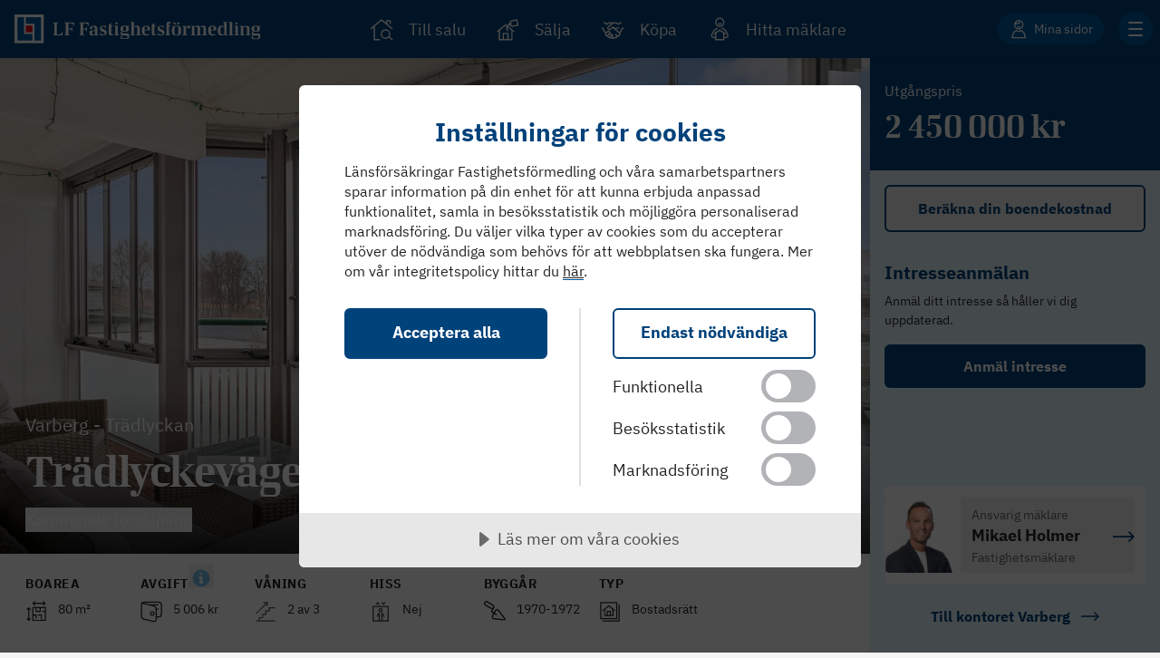

--- FILE ---
content_type: text/html; charset=utf-8
request_url: https://www.lansfast.se/till-salu/bostadsratt/halland/varberg/varberg/tradlyckevagen-112/cmbolgh5gjqmd23o45m9gq8/
body_size: 40707
content:


<!DOCTYPE html>
<html lang="sv-SE">

<head>
    

    <script>
        // Global API url configuration
        window.LANSFAST_API_BASE_URL = 'https://app-lansfast-api.azurewebsites.net';
    </script>

    <meta name="viewport" content="width=device-width, initial-scale=1.0, maximum-scale=5.0">

    

            <link fetchpriority="high" rel="preload" as="image" imagesrcset="https://cdn.lansfast-cdn.se/api/image/[base64]?signature=f3e02cd758213a92b82d6fe19b1abf37626639a8596b9485c998ac8d1aaa9003 1800w, https://cdn.lansfast-cdn.se/api/image/[base64]?signature=b3cf3cb7fea0cfee31fa89452ce64dc9fffa8fa35eed5c818c93065197cf6ed6 1500w" imagesizes="(max-width: 767px) 500px, 100vw" href="https://cdn.lansfast-cdn.se/api/image/[base64]?signature=f3e02cd758213a92b82d6fe19b1abf37626639a8596b9485c998ac8d1aaa9003" />
            

    <script>
        let pathRekai = window.location.href;
        window.rek_customfeature = [];
        if (pathRekai.indexOf('/bostadsratt/') > -1) {
            window.rek_customfeature['f10'] = 1;
        }
        else if (pathRekai.indexOf('/fritidshus/') > -1) {
            window.rek_customfeature['f11'] = 1;
        }
        else if (pathRekai.indexOf('/villa/') > -1) {
            window.rek_customfeature['f12'] = 1;
        }
        else if (pathRekai.indexOf('/nyproduktion/') > -1) {
            window.rek_customfeature['f13'] = 1;
        }
        else if (pathRekai.indexOf('/tomt/') > -1) {
            window.rek_customfeature['f14'] = 1;
        }
    </script>
            <script type="application/ld+json" data-rekai>
                                            {
                                            "@context":"http://schema.org",
                                            "@type":"Product",
                                            "name": "Tr&#xE4;dlyckev&#xE4;gen 112",
                                            "description": "Antal Rum: 3 Boarea: 80 m²",
                                            "description1": "3 rum",
                                            "description2": "80m&#xB2;",
                                            "estateType": "Bostadsr&#xE4;tt",
                    "headstart": "headstart",
                                            "offers": {
                                            "@type": "Offer",
                                            "price": "2&#xA0;450&#xA0;000",
                                            "priceCurrency": "SEK"
                                            },
                                            "location": "Varberg",
                    "greenEstate": "false",
                                            "image":  "https://cdn.lansfast-cdn.se/api/image/[base64]?signature=fad0f540a01086404288bbbab2da3ba50d405356ef8d3c7aab2a791131b7765f"
                                            }
            </script>

<meta http-equiv="Content-Type" content="text/html; charset=UTF-8" /><script type="text/javascript">window.NREUM||(NREUM={});NREUM.info = {"beacon":"bam.eu01.nr-data.net","errorBeacon":"bam.eu01.nr-data.net","licenseKey":"NRJS-076001a5a85d3ca4ba0","applicationID":"350101497","transactionName":"MhBSZQoZXBcEAkcPCQtafWc7V2ABCwVWFEksG1RUAA==","queueTime":0,"applicationTime":54,"agent":"","atts":""}</script><script type="text/javascript">(window.NREUM||(NREUM={})).init={privacy:{cookies_enabled:true},ajax:{deny_list:["bam.eu01.nr-data.net"]},feature_flags:["soft_nav"],distributed_tracing:{enabled:true}};(window.NREUM||(NREUM={})).loader_config={agentID:"538531472",accountID:"3260987",trustKey:"3260987",xpid:"VwQBUV9bDxADUVFTBwADX1M=",licenseKey:"NRJS-076001a5a85d3ca4ba0",applicationID:"350101497",browserID:"538531472"};;/*! For license information please see nr-loader-spa-1.308.0.min.js.LICENSE.txt */
(()=>{var e,t,r={384:(e,t,r)=>{"use strict";r.d(t,{NT:()=>a,US:()=>u,Zm:()=>o,bQ:()=>d,dV:()=>c,pV:()=>l});var n=r(6154),i=r(1863),s=r(1910);const a={beacon:"bam.nr-data.net",errorBeacon:"bam.nr-data.net"};function o(){return n.gm.NREUM||(n.gm.NREUM={}),void 0===n.gm.newrelic&&(n.gm.newrelic=n.gm.NREUM),n.gm.NREUM}function c(){let e=o();return e.o||(e.o={ST:n.gm.setTimeout,SI:n.gm.setImmediate||n.gm.setInterval,CT:n.gm.clearTimeout,XHR:n.gm.XMLHttpRequest,REQ:n.gm.Request,EV:n.gm.Event,PR:n.gm.Promise,MO:n.gm.MutationObserver,FETCH:n.gm.fetch,WS:n.gm.WebSocket},(0,s.i)(...Object.values(e.o))),e}function d(e,t){let r=o();r.initializedAgents??={},t.initializedAt={ms:(0,i.t)(),date:new Date},r.initializedAgents[e]=t}function u(e,t){o()[e]=t}function l(){return function(){let e=o();const t=e.info||{};e.info={beacon:a.beacon,errorBeacon:a.errorBeacon,...t}}(),function(){let e=o();const t=e.init||{};e.init={...t}}(),c(),function(){let e=o();const t=e.loader_config||{};e.loader_config={...t}}(),o()}},782:(e,t,r)=>{"use strict";r.d(t,{T:()=>n});const n=r(860).K7.pageViewTiming},860:(e,t,r)=>{"use strict";r.d(t,{$J:()=>u,K7:()=>c,P3:()=>d,XX:()=>i,Yy:()=>o,df:()=>s,qY:()=>n,v4:()=>a});const n="events",i="jserrors",s="browser/blobs",a="rum",o="browser/logs",c={ajax:"ajax",genericEvents:"generic_events",jserrors:i,logging:"logging",metrics:"metrics",pageAction:"page_action",pageViewEvent:"page_view_event",pageViewTiming:"page_view_timing",sessionReplay:"session_replay",sessionTrace:"session_trace",softNav:"soft_navigations",spa:"spa"},d={[c.pageViewEvent]:1,[c.pageViewTiming]:2,[c.metrics]:3,[c.jserrors]:4,[c.spa]:5,[c.ajax]:6,[c.sessionTrace]:7,[c.softNav]:8,[c.sessionReplay]:9,[c.logging]:10,[c.genericEvents]:11},u={[c.pageViewEvent]:a,[c.pageViewTiming]:n,[c.ajax]:n,[c.spa]:n,[c.softNav]:n,[c.metrics]:i,[c.jserrors]:i,[c.sessionTrace]:s,[c.sessionReplay]:s,[c.logging]:o,[c.genericEvents]:"ins"}},944:(e,t,r)=>{"use strict";r.d(t,{R:()=>i});var n=r(3241);function i(e,t){"function"==typeof console.debug&&(console.debug("New Relic Warning: https://github.com/newrelic/newrelic-browser-agent/blob/main/docs/warning-codes.md#".concat(e),t),(0,n.W)({agentIdentifier:null,drained:null,type:"data",name:"warn",feature:"warn",data:{code:e,secondary:t}}))}},993:(e,t,r)=>{"use strict";r.d(t,{A$:()=>s,ET:()=>a,TZ:()=>o,p_:()=>i});var n=r(860);const i={ERROR:"ERROR",WARN:"WARN",INFO:"INFO",DEBUG:"DEBUG",TRACE:"TRACE"},s={OFF:0,ERROR:1,WARN:2,INFO:3,DEBUG:4,TRACE:5},a="log",o=n.K7.logging},1541:(e,t,r)=>{"use strict";r.d(t,{U:()=>i,f:()=>n});const n={MFE:"MFE",BA:"BA"};function i(e,t){if(2!==t?.harvestEndpointVersion)return{};const r=t.agentRef.runtime.appMetadata.agents[0].entityGuid;return e?{"source.id":e.id,"source.name":e.name,"source.type":e.type,"parent.id":e.parent?.id||r,"parent.type":e.parent?.type||n.BA}:{"entity.guid":r,appId:t.agentRef.info.applicationID}}},1687:(e,t,r)=>{"use strict";r.d(t,{Ak:()=>d,Ze:()=>h,x3:()=>u});var n=r(3241),i=r(7836),s=r(3606),a=r(860),o=r(2646);const c={};function d(e,t){const r={staged:!1,priority:a.P3[t]||0};l(e),c[e].get(t)||c[e].set(t,r)}function u(e,t){e&&c[e]&&(c[e].get(t)&&c[e].delete(t),p(e,t,!1),c[e].size&&f(e))}function l(e){if(!e)throw new Error("agentIdentifier required");c[e]||(c[e]=new Map)}function h(e="",t="feature",r=!1){if(l(e),!e||!c[e].get(t)||r)return p(e,t);c[e].get(t).staged=!0,f(e)}function f(e){const t=Array.from(c[e]);t.every(([e,t])=>t.staged)&&(t.sort((e,t)=>e[1].priority-t[1].priority),t.forEach(([t])=>{c[e].delete(t),p(e,t)}))}function p(e,t,r=!0){const a=e?i.ee.get(e):i.ee,c=s.i.handlers;if(!a.aborted&&a.backlog&&c){if((0,n.W)({agentIdentifier:e,type:"lifecycle",name:"drain",feature:t}),r){const e=a.backlog[t],r=c[t];if(r){for(let t=0;e&&t<e.length;++t)g(e[t],r);Object.entries(r).forEach(([e,t])=>{Object.values(t||{}).forEach(t=>{t[0]?.on&&t[0]?.context()instanceof o.y&&t[0].on(e,t[1])})})}}a.isolatedBacklog||delete c[t],a.backlog[t]=null,a.emit("drain-"+t,[])}}function g(e,t){var r=e[1];Object.values(t[r]||{}).forEach(t=>{var r=e[0];if(t[0]===r){var n=t[1],i=e[3],s=e[2];n.apply(i,s)}})}},1738:(e,t,r)=>{"use strict";r.d(t,{U:()=>f,Y:()=>h});var n=r(3241),i=r(9908),s=r(1863),a=r(944),o=r(5701),c=r(3969),d=r(8362),u=r(860),l=r(4261);function h(e,t,r,s){const h=s||r;!h||h[e]&&h[e]!==d.d.prototype[e]||(h[e]=function(){(0,i.p)(c.xV,["API/"+e+"/called"],void 0,u.K7.metrics,r.ee),(0,n.W)({agentIdentifier:r.agentIdentifier,drained:!!o.B?.[r.agentIdentifier],type:"data",name:"api",feature:l.Pl+e,data:{}});try{return t.apply(this,arguments)}catch(e){(0,a.R)(23,e)}})}function f(e,t,r,n,a){const o=e.info;null===r?delete o.jsAttributes[t]:o.jsAttributes[t]=r,(a||null===r)&&(0,i.p)(l.Pl+n,[(0,s.t)(),t,r],void 0,"session",e.ee)}},1741:(e,t,r)=>{"use strict";r.d(t,{W:()=>s});var n=r(944),i=r(4261);class s{#e(e,...t){if(this[e]!==s.prototype[e])return this[e](...t);(0,n.R)(35,e)}addPageAction(e,t){return this.#e(i.hG,e,t)}register(e){return this.#e(i.eY,e)}recordCustomEvent(e,t){return this.#e(i.fF,e,t)}setPageViewName(e,t){return this.#e(i.Fw,e,t)}setCustomAttribute(e,t,r){return this.#e(i.cD,e,t,r)}noticeError(e,t){return this.#e(i.o5,e,t)}setUserId(e,t=!1){return this.#e(i.Dl,e,t)}setApplicationVersion(e){return this.#e(i.nb,e)}setErrorHandler(e){return this.#e(i.bt,e)}addRelease(e,t){return this.#e(i.k6,e,t)}log(e,t){return this.#e(i.$9,e,t)}start(){return this.#e(i.d3)}finished(e){return this.#e(i.BL,e)}recordReplay(){return this.#e(i.CH)}pauseReplay(){return this.#e(i.Tb)}addToTrace(e){return this.#e(i.U2,e)}setCurrentRouteName(e){return this.#e(i.PA,e)}interaction(e){return this.#e(i.dT,e)}wrapLogger(e,t,r){return this.#e(i.Wb,e,t,r)}measure(e,t){return this.#e(i.V1,e,t)}consent(e){return this.#e(i.Pv,e)}}},1863:(e,t,r)=>{"use strict";function n(){return Math.floor(performance.now())}r.d(t,{t:()=>n})},1910:(e,t,r)=>{"use strict";r.d(t,{i:()=>s});var n=r(944);const i=new Map;function s(...e){return e.every(e=>{if(i.has(e))return i.get(e);const t="function"==typeof e?e.toString():"",r=t.includes("[native code]"),s=t.includes("nrWrapper");return r||s||(0,n.R)(64,e?.name||t),i.set(e,r),r})}},2555:(e,t,r)=>{"use strict";r.d(t,{D:()=>o,f:()=>a});var n=r(384),i=r(8122);const s={beacon:n.NT.beacon,errorBeacon:n.NT.errorBeacon,licenseKey:void 0,applicationID:void 0,sa:void 0,queueTime:void 0,applicationTime:void 0,ttGuid:void 0,user:void 0,account:void 0,product:void 0,extra:void 0,jsAttributes:{},userAttributes:void 0,atts:void 0,transactionName:void 0,tNamePlain:void 0};function a(e){try{return!!e.licenseKey&&!!e.errorBeacon&&!!e.applicationID}catch(e){return!1}}const o=e=>(0,i.a)(e,s)},2614:(e,t,r)=>{"use strict";r.d(t,{BB:()=>a,H3:()=>n,g:()=>d,iL:()=>c,tS:()=>o,uh:()=>i,wk:()=>s});const n="NRBA",i="SESSION",s=144e5,a=18e5,o={STARTED:"session-started",PAUSE:"session-pause",RESET:"session-reset",RESUME:"session-resume",UPDATE:"session-update"},c={SAME_TAB:"same-tab",CROSS_TAB:"cross-tab"},d={OFF:0,FULL:1,ERROR:2}},2646:(e,t,r)=>{"use strict";r.d(t,{y:()=>n});class n{constructor(e){this.contextId=e}}},2843:(e,t,r)=>{"use strict";r.d(t,{G:()=>s,u:()=>i});var n=r(3878);function i(e,t=!1,r,i){(0,n.DD)("visibilitychange",function(){if(t)return void("hidden"===document.visibilityState&&e());e(document.visibilityState)},r,i)}function s(e,t,r){(0,n.sp)("pagehide",e,t,r)}},3241:(e,t,r)=>{"use strict";r.d(t,{W:()=>s});var n=r(6154);const i="newrelic";function s(e={}){try{n.gm.dispatchEvent(new CustomEvent(i,{detail:e}))}catch(e){}}},3304:(e,t,r)=>{"use strict";r.d(t,{A:()=>s});var n=r(7836);const i=()=>{const e=new WeakSet;return(t,r)=>{if("object"==typeof r&&null!==r){if(e.has(r))return;e.add(r)}return r}};function s(e){try{return JSON.stringify(e,i())??""}catch(e){try{n.ee.emit("internal-error",[e])}catch(e){}return""}}},3333:(e,t,r)=>{"use strict";r.d(t,{$v:()=>u,TZ:()=>n,Xh:()=>c,Zp:()=>i,kd:()=>d,mq:()=>o,nf:()=>a,qN:()=>s});const n=r(860).K7.genericEvents,i=["auxclick","click","copy","keydown","paste","scrollend"],s=["focus","blur"],a=4,o=1e3,c=2e3,d=["PageAction","UserAction","BrowserPerformance"],u={RESOURCES:"experimental.resources",REGISTER:"register"}},3434:(e,t,r)=>{"use strict";r.d(t,{Jt:()=>s,YM:()=>d});var n=r(7836),i=r(5607);const s="nr@original:".concat(i.W),a=50;var o=Object.prototype.hasOwnProperty,c=!1;function d(e,t){return e||(e=n.ee),r.inPlace=function(e,t,n,i,s){n||(n="");const a="-"===n.charAt(0);for(let o=0;o<t.length;o++){const c=t[o],d=e[c];l(d)||(e[c]=r(d,a?c+n:n,i,c,s))}},r.flag=s,r;function r(t,r,n,c,d){return l(t)?t:(r||(r=""),nrWrapper[s]=t,function(e,t,r){if(Object.defineProperty&&Object.keys)try{return Object.keys(e).forEach(function(r){Object.defineProperty(t,r,{get:function(){return e[r]},set:function(t){return e[r]=t,t}})}),t}catch(e){u([e],r)}for(var n in e)o.call(e,n)&&(t[n]=e[n])}(t,nrWrapper,e),nrWrapper);function nrWrapper(){var s,o,l,h;let f;try{o=this,s=[...arguments],l="function"==typeof n?n(s,o):n||{}}catch(t){u([t,"",[s,o,c],l],e)}i(r+"start",[s,o,c],l,d);const p=performance.now();let g;try{return h=t.apply(o,s),g=performance.now(),h}catch(e){throw g=performance.now(),i(r+"err",[s,o,e],l,d),f=e,f}finally{const e=g-p,t={start:p,end:g,duration:e,isLongTask:e>=a,methodName:c,thrownError:f};t.isLongTask&&i("long-task",[t,o],l,d),i(r+"end",[s,o,h],l,d)}}}function i(r,n,i,s){if(!c||t){var a=c;c=!0;try{e.emit(r,n,i,t,s)}catch(t){u([t,r,n,i],e)}c=a}}}function u(e,t){t||(t=n.ee);try{t.emit("internal-error",e)}catch(e){}}function l(e){return!(e&&"function"==typeof e&&e.apply&&!e[s])}},3606:(e,t,r)=>{"use strict";r.d(t,{i:()=>s});var n=r(9908);s.on=a;var i=s.handlers={};function s(e,t,r,s){a(s||n.d,i,e,t,r)}function a(e,t,r,i,s){s||(s="feature"),e||(e=n.d);var a=t[s]=t[s]||{};(a[r]=a[r]||[]).push([e,i])}},3738:(e,t,r)=>{"use strict";r.d(t,{He:()=>i,Kp:()=>o,Lc:()=>d,Rz:()=>u,TZ:()=>n,bD:()=>s,d3:()=>a,jx:()=>l,sl:()=>h,uP:()=>c});const n=r(860).K7.sessionTrace,i="bstResource",s="resource",a="-start",o="-end",c="fn"+a,d="fn"+o,u="pushState",l=1e3,h=3e4},3785:(e,t,r)=>{"use strict";r.d(t,{R:()=>c,b:()=>d});var n=r(9908),i=r(1863),s=r(860),a=r(3969),o=r(993);function c(e,t,r={},c=o.p_.INFO,d=!0,u,l=(0,i.t)()){(0,n.p)(a.xV,["API/logging/".concat(c.toLowerCase(),"/called")],void 0,s.K7.metrics,e),(0,n.p)(o.ET,[l,t,r,c,d,u],void 0,s.K7.logging,e)}function d(e){return"string"==typeof e&&Object.values(o.p_).some(t=>t===e.toUpperCase().trim())}},3878:(e,t,r)=>{"use strict";function n(e,t){return{capture:e,passive:!1,signal:t}}function i(e,t,r=!1,i){window.addEventListener(e,t,n(r,i))}function s(e,t,r=!1,i){document.addEventListener(e,t,n(r,i))}r.d(t,{DD:()=>s,jT:()=>n,sp:()=>i})},3962:(e,t,r)=>{"use strict";r.d(t,{AM:()=>a,O2:()=>l,OV:()=>s,Qu:()=>h,TZ:()=>c,ih:()=>f,pP:()=>o,t1:()=>u,tC:()=>i,wD:()=>d});var n=r(860);const i=["click","keydown","submit"],s="popstate",a="api",o="initialPageLoad",c=n.K7.softNav,d=5e3,u=500,l={INITIAL_PAGE_LOAD:"",ROUTE_CHANGE:1,UNSPECIFIED:2},h={INTERACTION:1,AJAX:2,CUSTOM_END:3,CUSTOM_TRACER:4},f={IP:"in progress",PF:"pending finish",FIN:"finished",CAN:"cancelled"}},3969:(e,t,r)=>{"use strict";r.d(t,{TZ:()=>n,XG:()=>o,rs:()=>i,xV:()=>a,z_:()=>s});const n=r(860).K7.metrics,i="sm",s="cm",a="storeSupportabilityMetrics",o="storeEventMetrics"},4234:(e,t,r)=>{"use strict";r.d(t,{W:()=>s});var n=r(7836),i=r(1687);class s{constructor(e,t){this.agentIdentifier=e,this.ee=n.ee.get(e),this.featureName=t,this.blocked=!1}deregisterDrain(){(0,i.x3)(this.agentIdentifier,this.featureName)}}},4261:(e,t,r)=>{"use strict";r.d(t,{$9:()=>u,BL:()=>c,CH:()=>p,Dl:()=>R,Fw:()=>w,PA:()=>v,Pl:()=>n,Pv:()=>A,Tb:()=>h,U2:()=>a,V1:()=>E,Wb:()=>T,bt:()=>y,cD:()=>b,d3:()=>x,dT:()=>d,eY:()=>g,fF:()=>f,hG:()=>s,hw:()=>i,k6:()=>o,nb:()=>m,o5:()=>l});const n="api-",i=n+"ixn-",s="addPageAction",a="addToTrace",o="addRelease",c="finished",d="interaction",u="log",l="noticeError",h="pauseReplay",f="recordCustomEvent",p="recordReplay",g="register",m="setApplicationVersion",v="setCurrentRouteName",b="setCustomAttribute",y="setErrorHandler",w="setPageViewName",R="setUserId",x="start",T="wrapLogger",E="measure",A="consent"},5205:(e,t,r)=>{"use strict";r.d(t,{j:()=>S});var n=r(384),i=r(1741);var s=r(2555),a=r(3333);const o=e=>{if(!e||"string"!=typeof e)return!1;try{document.createDocumentFragment().querySelector(e)}catch{return!1}return!0};var c=r(2614),d=r(944),u=r(8122);const l="[data-nr-mask]",h=e=>(0,u.a)(e,(()=>{const e={feature_flags:[],experimental:{allow_registered_children:!1,resources:!1},mask_selector:"*",block_selector:"[data-nr-block]",mask_input_options:{color:!1,date:!1,"datetime-local":!1,email:!1,month:!1,number:!1,range:!1,search:!1,tel:!1,text:!1,time:!1,url:!1,week:!1,textarea:!1,select:!1,password:!0}};return{ajax:{deny_list:void 0,block_internal:!0,enabled:!0,autoStart:!0},api:{get allow_registered_children(){return e.feature_flags.includes(a.$v.REGISTER)||e.experimental.allow_registered_children},set allow_registered_children(t){e.experimental.allow_registered_children=t},duplicate_registered_data:!1},browser_consent_mode:{enabled:!1},distributed_tracing:{enabled:void 0,exclude_newrelic_header:void 0,cors_use_newrelic_header:void 0,cors_use_tracecontext_headers:void 0,allowed_origins:void 0},get feature_flags(){return e.feature_flags},set feature_flags(t){e.feature_flags=t},generic_events:{enabled:!0,autoStart:!0},harvest:{interval:30},jserrors:{enabled:!0,autoStart:!0},logging:{enabled:!0,autoStart:!0},metrics:{enabled:!0,autoStart:!0},obfuscate:void 0,page_action:{enabled:!0},page_view_event:{enabled:!0,autoStart:!0},page_view_timing:{enabled:!0,autoStart:!0},performance:{capture_marks:!1,capture_measures:!1,capture_detail:!0,resources:{get enabled(){return e.feature_flags.includes(a.$v.RESOURCES)||e.experimental.resources},set enabled(t){e.experimental.resources=t},asset_types:[],first_party_domains:[],ignore_newrelic:!0}},privacy:{cookies_enabled:!0},proxy:{assets:void 0,beacon:void 0},session:{expiresMs:c.wk,inactiveMs:c.BB},session_replay:{autoStart:!0,enabled:!1,preload:!1,sampling_rate:10,error_sampling_rate:100,collect_fonts:!1,inline_images:!1,fix_stylesheets:!0,mask_all_inputs:!0,get mask_text_selector(){return e.mask_selector},set mask_text_selector(t){o(t)?e.mask_selector="".concat(t,",").concat(l):""===t||null===t?e.mask_selector=l:(0,d.R)(5,t)},get block_class(){return"nr-block"},get ignore_class(){return"nr-ignore"},get mask_text_class(){return"nr-mask"},get block_selector(){return e.block_selector},set block_selector(t){o(t)?e.block_selector+=",".concat(t):""!==t&&(0,d.R)(6,t)},get mask_input_options(){return e.mask_input_options},set mask_input_options(t){t&&"object"==typeof t?e.mask_input_options={...t,password:!0}:(0,d.R)(7,t)}},session_trace:{enabled:!0,autoStart:!0},soft_navigations:{enabled:!0,autoStart:!0},spa:{enabled:!0,autoStart:!0},ssl:void 0,user_actions:{enabled:!0,elementAttributes:["id","className","tagName","type"]}}})());var f=r(6154),p=r(9324);let g=0;const m={buildEnv:p.F3,distMethod:p.Xs,version:p.xv,originTime:f.WN},v={consented:!1},b={appMetadata:{},get consented(){return this.session?.state?.consent||v.consented},set consented(e){v.consented=e},customTransaction:void 0,denyList:void 0,disabled:!1,harvester:void 0,isolatedBacklog:!1,isRecording:!1,loaderType:void 0,maxBytes:3e4,obfuscator:void 0,onerror:void 0,ptid:void 0,releaseIds:{},session:void 0,timeKeeper:void 0,registeredEntities:[],jsAttributesMetadata:{bytes:0},get harvestCount(){return++g}},y=e=>{const t=(0,u.a)(e,b),r=Object.keys(m).reduce((e,t)=>(e[t]={value:m[t],writable:!1,configurable:!0,enumerable:!0},e),{});return Object.defineProperties(t,r)};var w=r(5701);const R=e=>{const t=e.startsWith("http");e+="/",r.p=t?e:"https://"+e};var x=r(7836),T=r(3241);const E={accountID:void 0,trustKey:void 0,agentID:void 0,licenseKey:void 0,applicationID:void 0,xpid:void 0},A=e=>(0,u.a)(e,E),_=new Set;function S(e,t={},r,a){let{init:o,info:c,loader_config:d,runtime:u={},exposed:l=!0}=t;if(!c){const e=(0,n.pV)();o=e.init,c=e.info,d=e.loader_config}e.init=h(o||{}),e.loader_config=A(d||{}),c.jsAttributes??={},f.bv&&(c.jsAttributes.isWorker=!0),e.info=(0,s.D)(c);const p=e.init,g=[c.beacon,c.errorBeacon];_.has(e.agentIdentifier)||(p.proxy.assets&&(R(p.proxy.assets),g.push(p.proxy.assets)),p.proxy.beacon&&g.push(p.proxy.beacon),e.beacons=[...g],function(e){const t=(0,n.pV)();Object.getOwnPropertyNames(i.W.prototype).forEach(r=>{const n=i.W.prototype[r];if("function"!=typeof n||"constructor"===n)return;let s=t[r];e[r]&&!1!==e.exposed&&"micro-agent"!==e.runtime?.loaderType&&(t[r]=(...t)=>{const n=e[r](...t);return s?s(...t):n})})}(e),(0,n.US)("activatedFeatures",w.B)),u.denyList=[...p.ajax.deny_list||[],...p.ajax.block_internal?g:[]],u.ptid=e.agentIdentifier,u.loaderType=r,e.runtime=y(u),_.has(e.agentIdentifier)||(e.ee=x.ee.get(e.agentIdentifier),e.exposed=l,(0,T.W)({agentIdentifier:e.agentIdentifier,drained:!!w.B?.[e.agentIdentifier],type:"lifecycle",name:"initialize",feature:void 0,data:e.config})),_.add(e.agentIdentifier)}},5270:(e,t,r)=>{"use strict";r.d(t,{Aw:()=>a,SR:()=>s,rF:()=>o});var n=r(384),i=r(7767);function s(e){return!!(0,n.dV)().o.MO&&(0,i.V)(e)&&!0===e?.session_trace.enabled}function a(e){return!0===e?.session_replay.preload&&s(e)}function o(e,t){try{if("string"==typeof t?.type){if("password"===t.type.toLowerCase())return"*".repeat(e?.length||0);if(void 0!==t?.dataset?.nrUnmask||t?.classList?.contains("nr-unmask"))return e}}catch(e){}return"string"==typeof e?e.replace(/[\S]/g,"*"):"*".repeat(e?.length||0)}},5289:(e,t,r)=>{"use strict";r.d(t,{GG:()=>a,Qr:()=>c,sB:()=>o});var n=r(3878),i=r(6389);function s(){return"undefined"==typeof document||"complete"===document.readyState}function a(e,t){if(s())return e();const r=(0,i.J)(e),a=setInterval(()=>{s()&&(clearInterval(a),r())},500);(0,n.sp)("load",r,t)}function o(e){if(s())return e();(0,n.DD)("DOMContentLoaded",e)}function c(e){if(s())return e();(0,n.sp)("popstate",e)}},5607:(e,t,r)=>{"use strict";r.d(t,{W:()=>n});const n=(0,r(9566).bz)()},5701:(e,t,r)=>{"use strict";r.d(t,{B:()=>s,t:()=>a});var n=r(3241);const i=new Set,s={};function a(e,t){const r=t.agentIdentifier;s[r]??={},e&&"object"==typeof e&&(i.has(r)||(t.ee.emit("rumresp",[e]),s[r]=e,i.add(r),(0,n.W)({agentIdentifier:r,loaded:!0,drained:!0,type:"lifecycle",name:"load",feature:void 0,data:e})))}},6154:(e,t,r)=>{"use strict";r.d(t,{OF:()=>d,RI:()=>i,WN:()=>h,bv:()=>s,eN:()=>f,gm:()=>a,lR:()=>l,m:()=>c,mw:()=>o,sb:()=>u});var n=r(1863);const i="undefined"!=typeof window&&!!window.document,s="undefined"!=typeof WorkerGlobalScope&&("undefined"!=typeof self&&self instanceof WorkerGlobalScope&&self.navigator instanceof WorkerNavigator||"undefined"!=typeof globalThis&&globalThis instanceof WorkerGlobalScope&&globalThis.navigator instanceof WorkerNavigator),a=i?window:"undefined"!=typeof WorkerGlobalScope&&("undefined"!=typeof self&&self instanceof WorkerGlobalScope&&self||"undefined"!=typeof globalThis&&globalThis instanceof WorkerGlobalScope&&globalThis),o=Boolean("hidden"===a?.document?.visibilityState),c=""+a?.location,d=/iPad|iPhone|iPod/.test(a.navigator?.userAgent),u=d&&"undefined"==typeof SharedWorker,l=(()=>{const e=a.navigator?.userAgent?.match(/Firefox[/\s](\d+\.\d+)/);return Array.isArray(e)&&e.length>=2?+e[1]:0})(),h=Date.now()-(0,n.t)(),f=()=>"undefined"!=typeof PerformanceNavigationTiming&&a?.performance?.getEntriesByType("navigation")?.[0]?.responseStart},6344:(e,t,r)=>{"use strict";r.d(t,{BB:()=>u,Qb:()=>l,TZ:()=>i,Ug:()=>a,Vh:()=>s,_s:()=>o,bc:()=>d,yP:()=>c});var n=r(2614);const i=r(860).K7.sessionReplay,s="errorDuringReplay",a=.12,o={DomContentLoaded:0,Load:1,FullSnapshot:2,IncrementalSnapshot:3,Meta:4,Custom:5},c={[n.g.ERROR]:15e3,[n.g.FULL]:3e5,[n.g.OFF]:0},d={RESET:{message:"Session was reset",sm:"Reset"},IMPORT:{message:"Recorder failed to import",sm:"Import"},TOO_MANY:{message:"429: Too Many Requests",sm:"Too-Many"},TOO_BIG:{message:"Payload was too large",sm:"Too-Big"},CROSS_TAB:{message:"Session Entity was set to OFF on another tab",sm:"Cross-Tab"},ENTITLEMENTS:{message:"Session Replay is not allowed and will not be started",sm:"Entitlement"}},u=5e3,l={API:"api",RESUME:"resume",SWITCH_TO_FULL:"switchToFull",INITIALIZE:"initialize",PRELOAD:"preload"}},6389:(e,t,r)=>{"use strict";function n(e,t=500,r={}){const n=r?.leading||!1;let i;return(...r)=>{n&&void 0===i&&(e.apply(this,r),i=setTimeout(()=>{i=clearTimeout(i)},t)),n||(clearTimeout(i),i=setTimeout(()=>{e.apply(this,r)},t))}}function i(e){let t=!1;return(...r)=>{t||(t=!0,e.apply(this,r))}}r.d(t,{J:()=>i,s:()=>n})},6630:(e,t,r)=>{"use strict";r.d(t,{T:()=>n});const n=r(860).K7.pageViewEvent},6774:(e,t,r)=>{"use strict";r.d(t,{T:()=>n});const n=r(860).K7.jserrors},7295:(e,t,r)=>{"use strict";r.d(t,{Xv:()=>a,gX:()=>i,iW:()=>s});var n=[];function i(e){if(!e||s(e))return!1;if(0===n.length)return!0;if("*"===n[0].hostname)return!1;for(var t=0;t<n.length;t++){var r=n[t];if(r.hostname.test(e.hostname)&&r.pathname.test(e.pathname))return!1}return!0}function s(e){return void 0===e.hostname}function a(e){if(n=[],e&&e.length)for(var t=0;t<e.length;t++){let r=e[t];if(!r)continue;if("*"===r)return void(n=[{hostname:"*"}]);0===r.indexOf("http://")?r=r.substring(7):0===r.indexOf("https://")&&(r=r.substring(8));const i=r.indexOf("/");let s,a;i>0?(s=r.substring(0,i),a=r.substring(i)):(s=r,a="*");let[c]=s.split(":");n.push({hostname:o(c),pathname:o(a,!0)})}}function o(e,t=!1){const r=e.replace(/[.+?^${}()|[\]\\]/g,e=>"\\"+e).replace(/\*/g,".*?");return new RegExp((t?"^":"")+r+"$")}},7485:(e,t,r)=>{"use strict";r.d(t,{D:()=>i});var n=r(6154);function i(e){if(0===(e||"").indexOf("data:"))return{protocol:"data"};try{const t=new URL(e,location.href),r={port:t.port,hostname:t.hostname,pathname:t.pathname,search:t.search,protocol:t.protocol.slice(0,t.protocol.indexOf(":")),sameOrigin:t.protocol===n.gm?.location?.protocol&&t.host===n.gm?.location?.host};return r.port&&""!==r.port||("http:"===t.protocol&&(r.port="80"),"https:"===t.protocol&&(r.port="443")),r.pathname&&""!==r.pathname?r.pathname.startsWith("/")||(r.pathname="/".concat(r.pathname)):r.pathname="/",r}catch(e){return{}}}},7699:(e,t,r)=>{"use strict";r.d(t,{It:()=>s,KC:()=>o,No:()=>i,qh:()=>a});var n=r(860);const i=16e3,s=1e6,a="SESSION_ERROR",o={[n.K7.logging]:!0,[n.K7.genericEvents]:!1,[n.K7.jserrors]:!1,[n.K7.ajax]:!1}},7767:(e,t,r)=>{"use strict";r.d(t,{V:()=>i});var n=r(6154);const i=e=>n.RI&&!0===e?.privacy.cookies_enabled},7836:(e,t,r)=>{"use strict";r.d(t,{P:()=>o,ee:()=>c});var n=r(384),i=r(8990),s=r(2646),a=r(5607);const o="nr@context:".concat(a.W),c=function e(t,r){var n={},a={},u={},l=!1;try{l=16===r.length&&d.initializedAgents?.[r]?.runtime.isolatedBacklog}catch(e){}var h={on:p,addEventListener:p,removeEventListener:function(e,t){var r=n[e];if(!r)return;for(var i=0;i<r.length;i++)r[i]===t&&r.splice(i,1)},emit:function(e,r,n,i,s){!1!==s&&(s=!0);if(c.aborted&&!i)return;t&&s&&t.emit(e,r,n);var o=f(n);g(e).forEach(e=>{e.apply(o,r)});var d=v()[a[e]];d&&d.push([h,e,r,o]);return o},get:m,listeners:g,context:f,buffer:function(e,t){const r=v();if(t=t||"feature",h.aborted)return;Object.entries(e||{}).forEach(([e,n])=>{a[n]=t,t in r||(r[t]=[])})},abort:function(){h._aborted=!0,Object.keys(h.backlog).forEach(e=>{delete h.backlog[e]})},isBuffering:function(e){return!!v()[a[e]]},debugId:r,backlog:l?{}:t&&"object"==typeof t.backlog?t.backlog:{},isolatedBacklog:l};return Object.defineProperty(h,"aborted",{get:()=>{let e=h._aborted||!1;return e||(t&&(e=t.aborted),e)}}),h;function f(e){return e&&e instanceof s.y?e:e?(0,i.I)(e,o,()=>new s.y(o)):new s.y(o)}function p(e,t){n[e]=g(e).concat(t)}function g(e){return n[e]||[]}function m(t){return u[t]=u[t]||e(h,t)}function v(){return h.backlog}}(void 0,"globalEE"),d=(0,n.Zm)();d.ee||(d.ee=c)},8122:(e,t,r)=>{"use strict";r.d(t,{a:()=>i});var n=r(944);function i(e,t){try{if(!e||"object"!=typeof e)return(0,n.R)(3);if(!t||"object"!=typeof t)return(0,n.R)(4);const r=Object.create(Object.getPrototypeOf(t),Object.getOwnPropertyDescriptors(t)),s=0===Object.keys(r).length?e:r;for(let a in s)if(void 0!==e[a])try{if(null===e[a]){r[a]=null;continue}Array.isArray(e[a])&&Array.isArray(t[a])?r[a]=Array.from(new Set([...e[a],...t[a]])):"object"==typeof e[a]&&"object"==typeof t[a]?r[a]=i(e[a],t[a]):r[a]=e[a]}catch(e){r[a]||(0,n.R)(1,e)}return r}catch(e){(0,n.R)(2,e)}}},8139:(e,t,r)=>{"use strict";r.d(t,{u:()=>h});var n=r(7836),i=r(3434),s=r(8990),a=r(6154);const o={},c=a.gm.XMLHttpRequest,d="addEventListener",u="removeEventListener",l="nr@wrapped:".concat(n.P);function h(e){var t=function(e){return(e||n.ee).get("events")}(e);if(o[t.debugId]++)return t;o[t.debugId]=1;var r=(0,i.YM)(t,!0);function h(e){r.inPlace(e,[d,u],"-",p)}function p(e,t){return e[1]}return"getPrototypeOf"in Object&&(a.RI&&f(document,h),c&&f(c.prototype,h),f(a.gm,h)),t.on(d+"-start",function(e,t){var n=e[1];if(null!==n&&("function"==typeof n||"object"==typeof n)&&"newrelic"!==e[0]){var i=(0,s.I)(n,l,function(){var e={object:function(){if("function"!=typeof n.handleEvent)return;return n.handleEvent.apply(n,arguments)},function:n}[typeof n];return e?r(e,"fn-",null,e.name||"anonymous"):n});this.wrapped=e[1]=i}}),t.on(u+"-start",function(e){e[1]=this.wrapped||e[1]}),t}function f(e,t,...r){let n=e;for(;"object"==typeof n&&!Object.prototype.hasOwnProperty.call(n,d);)n=Object.getPrototypeOf(n);n&&t(n,...r)}},8362:(e,t,r)=>{"use strict";r.d(t,{d:()=>s});var n=r(9566),i=r(1741);class s extends i.W{agentIdentifier=(0,n.LA)(16)}},8374:(e,t,r)=>{r.nc=(()=>{try{return document?.currentScript?.nonce}catch(e){}return""})()},8990:(e,t,r)=>{"use strict";r.d(t,{I:()=>i});var n=Object.prototype.hasOwnProperty;function i(e,t,r){if(n.call(e,t))return e[t];var i=r();if(Object.defineProperty&&Object.keys)try{return Object.defineProperty(e,t,{value:i,writable:!0,enumerable:!1}),i}catch(e){}return e[t]=i,i}},9119:(e,t,r)=>{"use strict";r.d(t,{L:()=>s});var n=/([^?#]*)[^#]*(#[^?]*|$).*/,i=/([^?#]*)().*/;function s(e,t){return e?e.replace(t?n:i,"$1$2"):e}},9300:(e,t,r)=>{"use strict";r.d(t,{T:()=>n});const n=r(860).K7.ajax},9324:(e,t,r)=>{"use strict";r.d(t,{AJ:()=>a,F3:()=>i,Xs:()=>s,Yq:()=>o,xv:()=>n});const n="1.308.0",i="PROD",s="CDN",a="@newrelic/rrweb",o="1.0.1"},9566:(e,t,r)=>{"use strict";r.d(t,{LA:()=>o,ZF:()=>c,bz:()=>a,el:()=>d});var n=r(6154);const i="xxxxxxxx-xxxx-4xxx-yxxx-xxxxxxxxxxxx";function s(e,t){return e?15&e[t]:16*Math.random()|0}function a(){const e=n.gm?.crypto||n.gm?.msCrypto;let t,r=0;return e&&e.getRandomValues&&(t=e.getRandomValues(new Uint8Array(30))),i.split("").map(e=>"x"===e?s(t,r++).toString(16):"y"===e?(3&s()|8).toString(16):e).join("")}function o(e){const t=n.gm?.crypto||n.gm?.msCrypto;let r,i=0;t&&t.getRandomValues&&(r=t.getRandomValues(new Uint8Array(e)));const a=[];for(var o=0;o<e;o++)a.push(s(r,i++).toString(16));return a.join("")}function c(){return o(16)}function d(){return o(32)}},9908:(e,t,r)=>{"use strict";r.d(t,{d:()=>n,p:()=>i});var n=r(7836).ee.get("handle");function i(e,t,r,i,s){s?(s.buffer([e],i),s.emit(e,t,r)):(n.buffer([e],i),n.emit(e,t,r))}}},n={};function i(e){var t=n[e];if(void 0!==t)return t.exports;var s=n[e]={exports:{}};return r[e](s,s.exports,i),s.exports}i.m=r,i.d=(e,t)=>{for(var r in t)i.o(t,r)&&!i.o(e,r)&&Object.defineProperty(e,r,{enumerable:!0,get:t[r]})},i.f={},i.e=e=>Promise.all(Object.keys(i.f).reduce((t,r)=>(i.f[r](e,t),t),[])),i.u=e=>({212:"nr-spa-compressor",249:"nr-spa-recorder",478:"nr-spa"}[e]+"-1.308.0.min.js"),i.o=(e,t)=>Object.prototype.hasOwnProperty.call(e,t),e={},t="NRBA-1.308.0.PROD:",i.l=(r,n,s,a)=>{if(e[r])e[r].push(n);else{var o,c;if(void 0!==s)for(var d=document.getElementsByTagName("script"),u=0;u<d.length;u++){var l=d[u];if(l.getAttribute("src")==r||l.getAttribute("data-webpack")==t+s){o=l;break}}if(!o){c=!0;var h={478:"sha512-RSfSVnmHk59T/uIPbdSE0LPeqcEdF4/+XhfJdBuccH5rYMOEZDhFdtnh6X6nJk7hGpzHd9Ujhsy7lZEz/ORYCQ==",249:"sha512-ehJXhmntm85NSqW4MkhfQqmeKFulra3klDyY0OPDUE+sQ3GokHlPh1pmAzuNy//3j4ac6lzIbmXLvGQBMYmrkg==",212:"sha512-B9h4CR46ndKRgMBcK+j67uSR2RCnJfGefU+A7FrgR/k42ovXy5x/MAVFiSvFxuVeEk/pNLgvYGMp1cBSK/G6Fg=="};(o=document.createElement("script")).charset="utf-8",i.nc&&o.setAttribute("nonce",i.nc),o.setAttribute("data-webpack",t+s),o.src=r,0!==o.src.indexOf(window.location.origin+"/")&&(o.crossOrigin="anonymous"),h[a]&&(o.integrity=h[a])}e[r]=[n];var f=(t,n)=>{o.onerror=o.onload=null,clearTimeout(p);var i=e[r];if(delete e[r],o.parentNode&&o.parentNode.removeChild(o),i&&i.forEach(e=>e(n)),t)return t(n)},p=setTimeout(f.bind(null,void 0,{type:"timeout",target:o}),12e4);o.onerror=f.bind(null,o.onerror),o.onload=f.bind(null,o.onload),c&&document.head.appendChild(o)}},i.r=e=>{"undefined"!=typeof Symbol&&Symbol.toStringTag&&Object.defineProperty(e,Symbol.toStringTag,{value:"Module"}),Object.defineProperty(e,"__esModule",{value:!0})},i.p="https://js-agent.newrelic.com/",(()=>{var e={38:0,788:0};i.f.j=(t,r)=>{var n=i.o(e,t)?e[t]:void 0;if(0!==n)if(n)r.push(n[2]);else{var s=new Promise((r,i)=>n=e[t]=[r,i]);r.push(n[2]=s);var a=i.p+i.u(t),o=new Error;i.l(a,r=>{if(i.o(e,t)&&(0!==(n=e[t])&&(e[t]=void 0),n)){var s=r&&("load"===r.type?"missing":r.type),a=r&&r.target&&r.target.src;o.message="Loading chunk "+t+" failed: ("+s+": "+a+")",o.name="ChunkLoadError",o.type=s,o.request=a,n[1](o)}},"chunk-"+t,t)}};var t=(t,r)=>{var n,s,[a,o,c]=r,d=0;if(a.some(t=>0!==e[t])){for(n in o)i.o(o,n)&&(i.m[n]=o[n]);if(c)c(i)}for(t&&t(r);d<a.length;d++)s=a[d],i.o(e,s)&&e[s]&&e[s][0](),e[s]=0},r=self["webpackChunk:NRBA-1.308.0.PROD"]=self["webpackChunk:NRBA-1.308.0.PROD"]||[];r.forEach(t.bind(null,0)),r.push=t.bind(null,r.push.bind(r))})(),(()=>{"use strict";i(8374);var e=i(8362),t=i(860);const r=Object.values(t.K7);var n=i(5205);var s=i(9908),a=i(1863),o=i(4261),c=i(1738);var d=i(1687),u=i(4234),l=i(5289),h=i(6154),f=i(944),p=i(5270),g=i(7767),m=i(6389),v=i(7699);class b extends u.W{constructor(e,t){super(e.agentIdentifier,t),this.agentRef=e,this.abortHandler=void 0,this.featAggregate=void 0,this.loadedSuccessfully=void 0,this.onAggregateImported=new Promise(e=>{this.loadedSuccessfully=e}),this.deferred=Promise.resolve(),!1===e.init[this.featureName].autoStart?this.deferred=new Promise((t,r)=>{this.ee.on("manual-start-all",(0,m.J)(()=>{(0,d.Ak)(e.agentIdentifier,this.featureName),t()}))}):(0,d.Ak)(e.agentIdentifier,t)}importAggregator(e,t,r={}){if(this.featAggregate)return;const n=async()=>{let n;await this.deferred;try{if((0,g.V)(e.init)){const{setupAgentSession:t}=await i.e(478).then(i.bind(i,8766));n=t(e)}}catch(e){(0,f.R)(20,e),this.ee.emit("internal-error",[e]),(0,s.p)(v.qh,[e],void 0,this.featureName,this.ee)}try{if(!this.#t(this.featureName,n,e.init))return(0,d.Ze)(this.agentIdentifier,this.featureName),void this.loadedSuccessfully(!1);const{Aggregate:i}=await t();this.featAggregate=new i(e,r),e.runtime.harvester.initializedAggregates.push(this.featAggregate),this.loadedSuccessfully(!0)}catch(e){(0,f.R)(34,e),this.abortHandler?.(),(0,d.Ze)(this.agentIdentifier,this.featureName,!0),this.loadedSuccessfully(!1),this.ee&&this.ee.abort()}};h.RI?(0,l.GG)(()=>n(),!0):n()}#t(e,r,n){if(this.blocked)return!1;switch(e){case t.K7.sessionReplay:return(0,p.SR)(n)&&!!r;case t.K7.sessionTrace:return!!r;default:return!0}}}var y=i(6630),w=i(2614),R=i(3241);class x extends b{static featureName=y.T;constructor(e){var t;super(e,y.T),this.setupInspectionEvents(e.agentIdentifier),t=e,(0,c.Y)(o.Fw,function(e,r){"string"==typeof e&&("/"!==e.charAt(0)&&(e="/"+e),t.runtime.customTransaction=(r||"http://custom.transaction")+e,(0,s.p)(o.Pl+o.Fw,[(0,a.t)()],void 0,void 0,t.ee))},t),this.importAggregator(e,()=>i.e(478).then(i.bind(i,2467)))}setupInspectionEvents(e){const t=(t,r)=>{t&&(0,R.W)({agentIdentifier:e,timeStamp:t.timeStamp,loaded:"complete"===t.target.readyState,type:"window",name:r,data:t.target.location+""})};(0,l.sB)(e=>{t(e,"DOMContentLoaded")}),(0,l.GG)(e=>{t(e,"load")}),(0,l.Qr)(e=>{t(e,"navigate")}),this.ee.on(w.tS.UPDATE,(t,r)=>{(0,R.W)({agentIdentifier:e,type:"lifecycle",name:"session",data:r})})}}var T=i(384);class E extends e.d{constructor(e){var t;(super(),h.gm)?(this.features={},(0,T.bQ)(this.agentIdentifier,this),this.desiredFeatures=new Set(e.features||[]),this.desiredFeatures.add(x),(0,n.j)(this,e,e.loaderType||"agent"),t=this,(0,c.Y)(o.cD,function(e,r,n=!1){if("string"==typeof e){if(["string","number","boolean"].includes(typeof r)||null===r)return(0,c.U)(t,e,r,o.cD,n);(0,f.R)(40,typeof r)}else(0,f.R)(39,typeof e)},t),function(e){(0,c.Y)(o.Dl,function(t,r=!1){if("string"!=typeof t&&null!==t)return void(0,f.R)(41,typeof t);const n=e.info.jsAttributes["enduser.id"];r&&null!=n&&n!==t?(0,s.p)(o.Pl+"setUserIdAndResetSession",[t],void 0,"session",e.ee):(0,c.U)(e,"enduser.id",t,o.Dl,!0)},e)}(this),function(e){(0,c.Y)(o.nb,function(t){if("string"==typeof t||null===t)return(0,c.U)(e,"application.version",t,o.nb,!1);(0,f.R)(42,typeof t)},e)}(this),function(e){(0,c.Y)(o.d3,function(){e.ee.emit("manual-start-all")},e)}(this),function(e){(0,c.Y)(o.Pv,function(t=!0){if("boolean"==typeof t){if((0,s.p)(o.Pl+o.Pv,[t],void 0,"session",e.ee),e.runtime.consented=t,t){const t=e.features.page_view_event;t.onAggregateImported.then(e=>{const r=t.featAggregate;e&&!r.sentRum&&r.sendRum()})}}else(0,f.R)(65,typeof t)},e)}(this),this.run()):(0,f.R)(21)}get config(){return{info:this.info,init:this.init,loader_config:this.loader_config,runtime:this.runtime}}get api(){return this}run(){try{const e=function(e){const t={};return r.forEach(r=>{t[r]=!!e[r]?.enabled}),t}(this.init),n=[...this.desiredFeatures];n.sort((e,r)=>t.P3[e.featureName]-t.P3[r.featureName]),n.forEach(r=>{if(!e[r.featureName]&&r.featureName!==t.K7.pageViewEvent)return;if(r.featureName===t.K7.spa)return void(0,f.R)(67);const n=function(e){switch(e){case t.K7.ajax:return[t.K7.jserrors];case t.K7.sessionTrace:return[t.K7.ajax,t.K7.pageViewEvent];case t.K7.sessionReplay:return[t.K7.sessionTrace];case t.K7.pageViewTiming:return[t.K7.pageViewEvent];default:return[]}}(r.featureName).filter(e=>!(e in this.features));n.length>0&&(0,f.R)(36,{targetFeature:r.featureName,missingDependencies:n}),this.features[r.featureName]=new r(this)})}catch(e){(0,f.R)(22,e);for(const e in this.features)this.features[e].abortHandler?.();const t=(0,T.Zm)();delete t.initializedAgents[this.agentIdentifier]?.features,delete this.sharedAggregator;return t.ee.get(this.agentIdentifier).abort(),!1}}}var A=i(2843),_=i(782);class S extends b{static featureName=_.T;constructor(e){super(e,_.T),h.RI&&((0,A.u)(()=>(0,s.p)("docHidden",[(0,a.t)()],void 0,_.T,this.ee),!0),(0,A.G)(()=>(0,s.p)("winPagehide",[(0,a.t)()],void 0,_.T,this.ee)),this.importAggregator(e,()=>i.e(478).then(i.bind(i,9917))))}}var O=i(3969);class I extends b{static featureName=O.TZ;constructor(e){super(e,O.TZ),h.RI&&document.addEventListener("securitypolicyviolation",e=>{(0,s.p)(O.xV,["Generic/CSPViolation/Detected"],void 0,this.featureName,this.ee)}),this.importAggregator(e,()=>i.e(478).then(i.bind(i,6555)))}}var N=i(6774),P=i(3878),k=i(3304);class D{constructor(e,t,r,n,i){this.name="UncaughtError",this.message="string"==typeof e?e:(0,k.A)(e),this.sourceURL=t,this.line=r,this.column=n,this.__newrelic=i}}function C(e){return M(e)?e:new D(void 0!==e?.message?e.message:e,e?.filename||e?.sourceURL,e?.lineno||e?.line,e?.colno||e?.col,e?.__newrelic,e?.cause)}function j(e){const t="Unhandled Promise Rejection: ";if(!e?.reason)return;if(M(e.reason)){try{e.reason.message.startsWith(t)||(e.reason.message=t+e.reason.message)}catch(e){}return C(e.reason)}const r=C(e.reason);return(r.message||"").startsWith(t)||(r.message=t+r.message),r}function L(e){if(e.error instanceof SyntaxError&&!/:\d+$/.test(e.error.stack?.trim())){const t=new D(e.message,e.filename,e.lineno,e.colno,e.error.__newrelic,e.cause);return t.name=SyntaxError.name,t}return M(e.error)?e.error:C(e)}function M(e){return e instanceof Error&&!!e.stack}function H(e,r,n,i,o=(0,a.t)()){"string"==typeof e&&(e=new Error(e)),(0,s.p)("err",[e,o,!1,r,n.runtime.isRecording,void 0,i],void 0,t.K7.jserrors,n.ee),(0,s.p)("uaErr",[],void 0,t.K7.genericEvents,n.ee)}var B=i(1541),K=i(993),W=i(3785);function U(e,{customAttributes:t={},level:r=K.p_.INFO}={},n,i,s=(0,a.t)()){(0,W.R)(n.ee,e,t,r,!1,i,s)}function F(e,r,n,i,c=(0,a.t)()){(0,s.p)(o.Pl+o.hG,[c,e,r,i],void 0,t.K7.genericEvents,n.ee)}function V(e,r,n,i,c=(0,a.t)()){const{start:d,end:u,customAttributes:l}=r||{},h={customAttributes:l||{}};if("object"!=typeof h.customAttributes||"string"!=typeof e||0===e.length)return void(0,f.R)(57);const p=(e,t)=>null==e?t:"number"==typeof e?e:e instanceof PerformanceMark?e.startTime:Number.NaN;if(h.start=p(d,0),h.end=p(u,c),Number.isNaN(h.start)||Number.isNaN(h.end))(0,f.R)(57);else{if(h.duration=h.end-h.start,!(h.duration<0))return(0,s.p)(o.Pl+o.V1,[h,e,i],void 0,t.K7.genericEvents,n.ee),h;(0,f.R)(58)}}function G(e,r={},n,i,c=(0,a.t)()){(0,s.p)(o.Pl+o.fF,[c,e,r,i],void 0,t.K7.genericEvents,n.ee)}function z(e){(0,c.Y)(o.eY,function(t){return Y(e,t)},e)}function Y(e,r,n){(0,f.R)(54,"newrelic.register"),r||={},r.type=B.f.MFE,r.licenseKey||=e.info.licenseKey,r.blocked=!1,r.parent=n||{},Array.isArray(r.tags)||(r.tags=[]);const i={};r.tags.forEach(e=>{"name"!==e&&"id"!==e&&(i["source.".concat(e)]=!0)}),r.isolated??=!0;let o=()=>{};const c=e.runtime.registeredEntities;if(!r.isolated){const e=c.find(({metadata:{target:{id:e}}})=>e===r.id&&!r.isolated);if(e)return e}const d=e=>{r.blocked=!0,o=e};function u(e){return"string"==typeof e&&!!e.trim()&&e.trim().length<501||"number"==typeof e}e.init.api.allow_registered_children||d((0,m.J)(()=>(0,f.R)(55))),u(r.id)&&u(r.name)||d((0,m.J)(()=>(0,f.R)(48,r)));const l={addPageAction:(t,n={})=>g(F,[t,{...i,...n},e],r),deregister:()=>{d((0,m.J)(()=>(0,f.R)(68)))},log:(t,n={})=>g(U,[t,{...n,customAttributes:{...i,...n.customAttributes||{}}},e],r),measure:(t,n={})=>g(V,[t,{...n,customAttributes:{...i,...n.customAttributes||{}}},e],r),noticeError:(t,n={})=>g(H,[t,{...i,...n},e],r),register:(t={})=>g(Y,[e,t],l.metadata.target),recordCustomEvent:(t,n={})=>g(G,[t,{...i,...n},e],r),setApplicationVersion:e=>p("application.version",e),setCustomAttribute:(e,t)=>p(e,t),setUserId:e=>p("enduser.id",e),metadata:{customAttributes:i,target:r}},h=()=>(r.blocked&&o(),r.blocked);h()||c.push(l);const p=(e,t)=>{h()||(i[e]=t)},g=(r,n,i)=>{if(h())return;const o=(0,a.t)();(0,s.p)(O.xV,["API/register/".concat(r.name,"/called")],void 0,t.K7.metrics,e.ee);try{if(e.init.api.duplicate_registered_data&&"register"!==r.name){let e=n;if(n[1]instanceof Object){const t={"child.id":i.id,"child.type":i.type};e="customAttributes"in n[1]?[n[0],{...n[1],customAttributes:{...n[1].customAttributes,...t}},...n.slice(2)]:[n[0],{...n[1],...t},...n.slice(2)]}r(...e,void 0,o)}return r(...n,i,o)}catch(e){(0,f.R)(50,e)}};return l}class Z extends b{static featureName=N.T;constructor(e){var t;super(e,N.T),t=e,(0,c.Y)(o.o5,(e,r)=>H(e,r,t),t),function(e){(0,c.Y)(o.bt,function(t){e.runtime.onerror=t},e)}(e),function(e){let t=0;(0,c.Y)(o.k6,function(e,r){++t>10||(this.runtime.releaseIds[e.slice(-200)]=(""+r).slice(-200))},e)}(e),z(e);try{this.removeOnAbort=new AbortController}catch(e){}this.ee.on("internal-error",(t,r)=>{this.abortHandler&&(0,s.p)("ierr",[C(t),(0,a.t)(),!0,{},e.runtime.isRecording,r],void 0,this.featureName,this.ee)}),h.gm.addEventListener("unhandledrejection",t=>{this.abortHandler&&(0,s.p)("err",[j(t),(0,a.t)(),!1,{unhandledPromiseRejection:1},e.runtime.isRecording],void 0,this.featureName,this.ee)},(0,P.jT)(!1,this.removeOnAbort?.signal)),h.gm.addEventListener("error",t=>{this.abortHandler&&(0,s.p)("err",[L(t),(0,a.t)(),!1,{},e.runtime.isRecording],void 0,this.featureName,this.ee)},(0,P.jT)(!1,this.removeOnAbort?.signal)),this.abortHandler=this.#r,this.importAggregator(e,()=>i.e(478).then(i.bind(i,2176)))}#r(){this.removeOnAbort?.abort(),this.abortHandler=void 0}}var q=i(8990);let X=1;function J(e){const t=typeof e;return!e||"object"!==t&&"function"!==t?-1:e===h.gm?0:(0,q.I)(e,"nr@id",function(){return X++})}function Q(e){if("string"==typeof e&&e.length)return e.length;if("object"==typeof e){if("undefined"!=typeof ArrayBuffer&&e instanceof ArrayBuffer&&e.byteLength)return e.byteLength;if("undefined"!=typeof Blob&&e instanceof Blob&&e.size)return e.size;if(!("undefined"!=typeof FormData&&e instanceof FormData))try{return(0,k.A)(e).length}catch(e){return}}}var ee=i(8139),te=i(7836),re=i(3434);const ne={},ie=["open","send"];function se(e){var t=e||te.ee;const r=function(e){return(e||te.ee).get("xhr")}(t);if(void 0===h.gm.XMLHttpRequest)return r;if(ne[r.debugId]++)return r;ne[r.debugId]=1,(0,ee.u)(t);var n=(0,re.YM)(r),i=h.gm.XMLHttpRequest,s=h.gm.MutationObserver,a=h.gm.Promise,o=h.gm.setInterval,c="readystatechange",d=["onload","onerror","onabort","onloadstart","onloadend","onprogress","ontimeout"],u=[],l=h.gm.XMLHttpRequest=function(e){const t=new i(e),s=r.context(t);try{r.emit("new-xhr",[t],s),t.addEventListener(c,(a=s,function(){var e=this;e.readyState>3&&!a.resolved&&(a.resolved=!0,r.emit("xhr-resolved",[],e)),n.inPlace(e,d,"fn-",y)}),(0,P.jT)(!1))}catch(e){(0,f.R)(15,e);try{r.emit("internal-error",[e])}catch(e){}}var a;return t};function p(e,t){n.inPlace(t,["onreadystatechange"],"fn-",y)}if(function(e,t){for(var r in e)t[r]=e[r]}(i,l),l.prototype=i.prototype,n.inPlace(l.prototype,ie,"-xhr-",y),r.on("send-xhr-start",function(e,t){p(e,t),function(e){u.push(e),s&&(g?g.then(b):o?o(b):(m=-m,v.data=m))}(t)}),r.on("open-xhr-start",p),s){var g=a&&a.resolve();if(!o&&!a){var m=1,v=document.createTextNode(m);new s(b).observe(v,{characterData:!0})}}else t.on("fn-end",function(e){e[0]&&e[0].type===c||b()});function b(){for(var e=0;e<u.length;e++)p(0,u[e]);u.length&&(u=[])}function y(e,t){return t}return r}var ae="fetch-",oe=ae+"body-",ce=["arrayBuffer","blob","json","text","formData"],de=h.gm.Request,ue=h.gm.Response,le="prototype";const he={};function fe(e){const t=function(e){return(e||te.ee).get("fetch")}(e);if(!(de&&ue&&h.gm.fetch))return t;if(he[t.debugId]++)return t;function r(e,r,n){var i=e[r];"function"==typeof i&&(e[r]=function(){var e,r=[...arguments],s={};t.emit(n+"before-start",[r],s),s[te.P]&&s[te.P].dt&&(e=s[te.P].dt);var a=i.apply(this,r);return t.emit(n+"start",[r,e],a),a.then(function(e){return t.emit(n+"end",[null,e],a),e},function(e){throw t.emit(n+"end",[e],a),e})})}return he[t.debugId]=1,ce.forEach(e=>{r(de[le],e,oe),r(ue[le],e,oe)}),r(h.gm,"fetch",ae),t.on(ae+"end",function(e,r){var n=this;if(r){var i=r.headers.get("content-length");null!==i&&(n.rxSize=i),t.emit(ae+"done",[null,r],n)}else t.emit(ae+"done",[e],n)}),t}var pe=i(7485),ge=i(9566);class me{constructor(e){this.agentRef=e}generateTracePayload(e){const t=this.agentRef.loader_config;if(!this.shouldGenerateTrace(e)||!t)return null;var r=(t.accountID||"").toString()||null,n=(t.agentID||"").toString()||null,i=(t.trustKey||"").toString()||null;if(!r||!n)return null;var s=(0,ge.ZF)(),a=(0,ge.el)(),o=Date.now(),c={spanId:s,traceId:a,timestamp:o};return(e.sameOrigin||this.isAllowedOrigin(e)&&this.useTraceContextHeadersForCors())&&(c.traceContextParentHeader=this.generateTraceContextParentHeader(s,a),c.traceContextStateHeader=this.generateTraceContextStateHeader(s,o,r,n,i)),(e.sameOrigin&&!this.excludeNewrelicHeader()||!e.sameOrigin&&this.isAllowedOrigin(e)&&this.useNewrelicHeaderForCors())&&(c.newrelicHeader=this.generateTraceHeader(s,a,o,r,n,i)),c}generateTraceContextParentHeader(e,t){return"00-"+t+"-"+e+"-01"}generateTraceContextStateHeader(e,t,r,n,i){return i+"@nr=0-1-"+r+"-"+n+"-"+e+"----"+t}generateTraceHeader(e,t,r,n,i,s){if(!("function"==typeof h.gm?.btoa))return null;var a={v:[0,1],d:{ty:"Browser",ac:n,ap:i,id:e,tr:t,ti:r}};return s&&n!==s&&(a.d.tk=s),btoa((0,k.A)(a))}shouldGenerateTrace(e){return this.agentRef.init?.distributed_tracing?.enabled&&this.isAllowedOrigin(e)}isAllowedOrigin(e){var t=!1;const r=this.agentRef.init?.distributed_tracing;if(e.sameOrigin)t=!0;else if(r?.allowed_origins instanceof Array)for(var n=0;n<r.allowed_origins.length;n++){var i=(0,pe.D)(r.allowed_origins[n]);if(e.hostname===i.hostname&&e.protocol===i.protocol&&e.port===i.port){t=!0;break}}return t}excludeNewrelicHeader(){var e=this.agentRef.init?.distributed_tracing;return!!e&&!!e.exclude_newrelic_header}useNewrelicHeaderForCors(){var e=this.agentRef.init?.distributed_tracing;return!!e&&!1!==e.cors_use_newrelic_header}useTraceContextHeadersForCors(){var e=this.agentRef.init?.distributed_tracing;return!!e&&!!e.cors_use_tracecontext_headers}}var ve=i(9300),be=i(7295);function ye(e){return"string"==typeof e?e:e instanceof(0,T.dV)().o.REQ?e.url:h.gm?.URL&&e instanceof URL?e.href:void 0}var we=["load","error","abort","timeout"],Re=we.length,xe=(0,T.dV)().o.REQ,Te=(0,T.dV)().o.XHR;const Ee="X-NewRelic-App-Data";class Ae extends b{static featureName=ve.T;constructor(e){super(e,ve.T),this.dt=new me(e),this.handler=(e,t,r,n)=>(0,s.p)(e,t,r,n,this.ee);try{const e={xmlhttprequest:"xhr",fetch:"fetch",beacon:"beacon"};h.gm?.performance?.getEntriesByType("resource").forEach(r=>{if(r.initiatorType in e&&0!==r.responseStatus){const n={status:r.responseStatus},i={rxSize:r.transferSize,duration:Math.floor(r.duration),cbTime:0};_e(n,r.name),this.handler("xhr",[n,i,r.startTime,r.responseEnd,e[r.initiatorType]],void 0,t.K7.ajax)}})}catch(e){}fe(this.ee),se(this.ee),function(e,r,n,i){function o(e){var t=this;t.totalCbs=0,t.called=0,t.cbTime=0,t.end=T,t.ended=!1,t.xhrGuids={},t.lastSize=null,t.loadCaptureCalled=!1,t.params=this.params||{},t.metrics=this.metrics||{},t.latestLongtaskEnd=0,e.addEventListener("load",function(r){E(t,e)},(0,P.jT)(!1)),h.lR||e.addEventListener("progress",function(e){t.lastSize=e.loaded},(0,P.jT)(!1))}function c(e){this.params={method:e[0]},_e(this,e[1]),this.metrics={}}function d(t,r){e.loader_config.xpid&&this.sameOrigin&&r.setRequestHeader("X-NewRelic-ID",e.loader_config.xpid);var n=i.generateTracePayload(this.parsedOrigin);if(n){var s=!1;n.newrelicHeader&&(r.setRequestHeader("newrelic",n.newrelicHeader),s=!0),n.traceContextParentHeader&&(r.setRequestHeader("traceparent",n.traceContextParentHeader),n.traceContextStateHeader&&r.setRequestHeader("tracestate",n.traceContextStateHeader),s=!0),s&&(this.dt=n)}}function u(e,t){var n=this.metrics,i=e[0],s=this;if(n&&i){var o=Q(i);o&&(n.txSize=o)}this.startTime=(0,a.t)(),this.body=i,this.listener=function(e){try{"abort"!==e.type||s.loadCaptureCalled||(s.params.aborted=!0),("load"!==e.type||s.called===s.totalCbs&&(s.onloadCalled||"function"!=typeof t.onload)&&"function"==typeof s.end)&&s.end(t)}catch(e){try{r.emit("internal-error",[e])}catch(e){}}};for(var c=0;c<Re;c++)t.addEventListener(we[c],this.listener,(0,P.jT)(!1))}function l(e,t,r){this.cbTime+=e,t?this.onloadCalled=!0:this.called+=1,this.called!==this.totalCbs||!this.onloadCalled&&"function"==typeof r.onload||"function"!=typeof this.end||this.end(r)}function f(e,t){var r=""+J(e)+!!t;this.xhrGuids&&!this.xhrGuids[r]&&(this.xhrGuids[r]=!0,this.totalCbs+=1)}function p(e,t){var r=""+J(e)+!!t;this.xhrGuids&&this.xhrGuids[r]&&(delete this.xhrGuids[r],this.totalCbs-=1)}function g(){this.endTime=(0,a.t)()}function m(e,t){t instanceof Te&&"load"===e[0]&&r.emit("xhr-load-added",[e[1],e[2]],t)}function v(e,t){t instanceof Te&&"load"===e[0]&&r.emit("xhr-load-removed",[e[1],e[2]],t)}function b(e,t,r){t instanceof Te&&("onload"===r&&(this.onload=!0),("load"===(e[0]&&e[0].type)||this.onload)&&(this.xhrCbStart=(0,a.t)()))}function y(e,t){this.xhrCbStart&&r.emit("xhr-cb-time",[(0,a.t)()-this.xhrCbStart,this.onload,t],t)}function w(e){var t,r=e[1]||{};if("string"==typeof e[0]?0===(t=e[0]).length&&h.RI&&(t=""+h.gm.location.href):e[0]&&e[0].url?t=e[0].url:h.gm?.URL&&e[0]&&e[0]instanceof URL?t=e[0].href:"function"==typeof e[0].toString&&(t=e[0].toString()),"string"==typeof t&&0!==t.length){t&&(this.parsedOrigin=(0,pe.D)(t),this.sameOrigin=this.parsedOrigin.sameOrigin);var n=i.generateTracePayload(this.parsedOrigin);if(n&&(n.newrelicHeader||n.traceContextParentHeader))if(e[0]&&e[0].headers)o(e[0].headers,n)&&(this.dt=n);else{var s={};for(var a in r)s[a]=r[a];s.headers=new Headers(r.headers||{}),o(s.headers,n)&&(this.dt=n),e.length>1?e[1]=s:e.push(s)}}function o(e,t){var r=!1;return t.newrelicHeader&&(e.set("newrelic",t.newrelicHeader),r=!0),t.traceContextParentHeader&&(e.set("traceparent",t.traceContextParentHeader),t.traceContextStateHeader&&e.set("tracestate",t.traceContextStateHeader),r=!0),r}}function R(e,t){this.params={},this.metrics={},this.startTime=(0,a.t)(),this.dt=t,e.length>=1&&(this.target=e[0]),e.length>=2&&(this.opts=e[1]);var r=this.opts||{},n=this.target;_e(this,ye(n));var i=(""+(n&&n instanceof xe&&n.method||r.method||"GET")).toUpperCase();this.params.method=i,this.body=r.body,this.txSize=Q(r.body)||0}function x(e,r){if(this.endTime=(0,a.t)(),this.params||(this.params={}),(0,be.iW)(this.params))return;let i;this.params.status=r?r.status:0,"string"==typeof this.rxSize&&this.rxSize.length>0&&(i=+this.rxSize);const s={txSize:this.txSize,rxSize:i,duration:(0,a.t)()-this.startTime};n("xhr",[this.params,s,this.startTime,this.endTime,"fetch"],this,t.K7.ajax)}function T(e){const r=this.params,i=this.metrics;if(!this.ended){this.ended=!0;for(let t=0;t<Re;t++)e.removeEventListener(we[t],this.listener,!1);r.aborted||(0,be.iW)(r)||(i.duration=(0,a.t)()-this.startTime,this.loadCaptureCalled||4!==e.readyState?null==r.status&&(r.status=0):E(this,e),i.cbTime=this.cbTime,n("xhr",[r,i,this.startTime,this.endTime,"xhr"],this,t.K7.ajax))}}function E(e,n){e.params.status=n.status;var i=function(e,t){var r=e.responseType;return"json"===r&&null!==t?t:"arraybuffer"===r||"blob"===r||"json"===r?Q(e.response):"text"===r||""===r||void 0===r?Q(e.responseText):void 0}(n,e.lastSize);if(i&&(e.metrics.rxSize=i),e.sameOrigin&&n.getAllResponseHeaders().indexOf(Ee)>=0){var a=n.getResponseHeader(Ee);a&&((0,s.p)(O.rs,["Ajax/CrossApplicationTracing/Header/Seen"],void 0,t.K7.metrics,r),e.params.cat=a.split(", ").pop())}e.loadCaptureCalled=!0}r.on("new-xhr",o),r.on("open-xhr-start",c),r.on("open-xhr-end",d),r.on("send-xhr-start",u),r.on("xhr-cb-time",l),r.on("xhr-load-added",f),r.on("xhr-load-removed",p),r.on("xhr-resolved",g),r.on("addEventListener-end",m),r.on("removeEventListener-end",v),r.on("fn-end",y),r.on("fetch-before-start",w),r.on("fetch-start",R),r.on("fn-start",b),r.on("fetch-done",x)}(e,this.ee,this.handler,this.dt),this.importAggregator(e,()=>i.e(478).then(i.bind(i,3845)))}}function _e(e,t){var r=(0,pe.D)(t),n=e.params||e;n.hostname=r.hostname,n.port=r.port,n.protocol=r.protocol,n.host=r.hostname+":"+r.port,n.pathname=r.pathname,e.parsedOrigin=r,e.sameOrigin=r.sameOrigin}const Se={},Oe=["pushState","replaceState"];function Ie(e){const t=function(e){return(e||te.ee).get("history")}(e);return!h.RI||Se[t.debugId]++||(Se[t.debugId]=1,(0,re.YM)(t).inPlace(window.history,Oe,"-")),t}var Ne=i(3738);function Pe(e){(0,c.Y)(o.BL,function(r=Date.now()){const n=r-h.WN;n<0&&(0,f.R)(62,r),(0,s.p)(O.XG,[o.BL,{time:n}],void 0,t.K7.metrics,e.ee),e.addToTrace({name:o.BL,start:r,origin:"nr"}),(0,s.p)(o.Pl+o.hG,[n,o.BL],void 0,t.K7.genericEvents,e.ee)},e)}const{He:ke,bD:De,d3:Ce,Kp:je,TZ:Le,Lc:Me,uP:He,Rz:Be}=Ne;class Ke extends b{static featureName=Le;constructor(e){var r;super(e,Le),r=e,(0,c.Y)(o.U2,function(e){if(!(e&&"object"==typeof e&&e.name&&e.start))return;const n={n:e.name,s:e.start-h.WN,e:(e.end||e.start)-h.WN,o:e.origin||"",t:"api"};n.s<0||n.e<0||n.e<n.s?(0,f.R)(61,{start:n.s,end:n.e}):(0,s.p)("bstApi",[n],void 0,t.K7.sessionTrace,r.ee)},r),Pe(e);if(!(0,g.V)(e.init))return void this.deregisterDrain();const n=this.ee;let d;Ie(n),this.eventsEE=(0,ee.u)(n),this.eventsEE.on(He,function(e,t){this.bstStart=(0,a.t)()}),this.eventsEE.on(Me,function(e,r){(0,s.p)("bst",[e[0],r,this.bstStart,(0,a.t)()],void 0,t.K7.sessionTrace,n)}),n.on(Be+Ce,function(e){this.time=(0,a.t)(),this.startPath=location.pathname+location.hash}),n.on(Be+je,function(e){(0,s.p)("bstHist",[location.pathname+location.hash,this.startPath,this.time],void 0,t.K7.sessionTrace,n)});try{d=new PerformanceObserver(e=>{const r=e.getEntries();(0,s.p)(ke,[r],void 0,t.K7.sessionTrace,n)}),d.observe({type:De,buffered:!0})}catch(e){}this.importAggregator(e,()=>i.e(478).then(i.bind(i,6974)),{resourceObserver:d})}}var We=i(6344);class Ue extends b{static featureName=We.TZ;#n;recorder;constructor(e){var r;let n;super(e,We.TZ),r=e,(0,c.Y)(o.CH,function(){(0,s.p)(o.CH,[],void 0,t.K7.sessionReplay,r.ee)},r),function(e){(0,c.Y)(o.Tb,function(){(0,s.p)(o.Tb,[],void 0,t.K7.sessionReplay,e.ee)},e)}(e);try{n=JSON.parse(localStorage.getItem("".concat(w.H3,"_").concat(w.uh)))}catch(e){}(0,p.SR)(e.init)&&this.ee.on(o.CH,()=>this.#i()),this.#s(n)&&this.importRecorder().then(e=>{e.startRecording(We.Qb.PRELOAD,n?.sessionReplayMode)}),this.importAggregator(this.agentRef,()=>i.e(478).then(i.bind(i,6167)),this),this.ee.on("err",e=>{this.blocked||this.agentRef.runtime.isRecording&&(this.errorNoticed=!0,(0,s.p)(We.Vh,[e],void 0,this.featureName,this.ee))})}#s(e){return e&&(e.sessionReplayMode===w.g.FULL||e.sessionReplayMode===w.g.ERROR)||(0,p.Aw)(this.agentRef.init)}importRecorder(){return this.recorder?Promise.resolve(this.recorder):(this.#n??=Promise.all([i.e(478),i.e(249)]).then(i.bind(i,4866)).then(({Recorder:e})=>(this.recorder=new e(this),this.recorder)).catch(e=>{throw this.ee.emit("internal-error",[e]),this.blocked=!0,e}),this.#n)}#i(){this.blocked||(this.featAggregate?this.featAggregate.mode!==w.g.FULL&&this.featAggregate.initializeRecording(w.g.FULL,!0,We.Qb.API):this.importRecorder().then(()=>{this.recorder.startRecording(We.Qb.API,w.g.FULL)}))}}var Fe=i(3962);class Ve extends b{static featureName=Fe.TZ;constructor(e){if(super(e,Fe.TZ),function(e){const r=e.ee.get("tracer");function n(){}(0,c.Y)(o.dT,function(e){return(new n).get("object"==typeof e?e:{})},e);const i=n.prototype={createTracer:function(n,i){var o={},c=this,d="function"==typeof i;return(0,s.p)(O.xV,["API/createTracer/called"],void 0,t.K7.metrics,e.ee),function(){if(r.emit((d?"":"no-")+"fn-start",[(0,a.t)(),c,d],o),d)try{return i.apply(this,arguments)}catch(e){const t="string"==typeof e?new Error(e):e;throw r.emit("fn-err",[arguments,this,t],o),t}finally{r.emit("fn-end",[(0,a.t)()],o)}}}};["actionText","setName","setAttribute","save","ignore","onEnd","getContext","end","get"].forEach(r=>{c.Y.apply(this,[r,function(){return(0,s.p)(o.hw+r,[performance.now(),...arguments],this,t.K7.softNav,e.ee),this},e,i])}),(0,c.Y)(o.PA,function(){(0,s.p)(o.hw+"routeName",[performance.now(),...arguments],void 0,t.K7.softNav,e.ee)},e)}(e),!h.RI||!(0,T.dV)().o.MO)return;const r=Ie(this.ee);try{this.removeOnAbort=new AbortController}catch(e){}Fe.tC.forEach(e=>{(0,P.sp)(e,e=>{l(e)},!0,this.removeOnAbort?.signal)});const n=()=>(0,s.p)("newURL",[(0,a.t)(),""+window.location],void 0,this.featureName,this.ee);r.on("pushState-end",n),r.on("replaceState-end",n),(0,P.sp)(Fe.OV,e=>{l(e),(0,s.p)("newURL",[e.timeStamp,""+window.location],void 0,this.featureName,this.ee)},!0,this.removeOnAbort?.signal);let d=!1;const u=new((0,T.dV)().o.MO)((e,t)=>{d||(d=!0,requestAnimationFrame(()=>{(0,s.p)("newDom",[(0,a.t)()],void 0,this.featureName,this.ee),d=!1}))}),l=(0,m.s)(e=>{"loading"!==document.readyState&&((0,s.p)("newUIEvent",[e],void 0,this.featureName,this.ee),u.observe(document.body,{attributes:!0,childList:!0,subtree:!0,characterData:!0}))},100,{leading:!0});this.abortHandler=function(){this.removeOnAbort?.abort(),u.disconnect(),this.abortHandler=void 0},this.importAggregator(e,()=>i.e(478).then(i.bind(i,4393)),{domObserver:u})}}var Ge=i(3333),ze=i(9119);const Ye={},Ze=new Set;function qe(e){return"string"==typeof e?{type:"string",size:(new TextEncoder).encode(e).length}:e instanceof ArrayBuffer?{type:"ArrayBuffer",size:e.byteLength}:e instanceof Blob?{type:"Blob",size:e.size}:e instanceof DataView?{type:"DataView",size:e.byteLength}:ArrayBuffer.isView(e)?{type:"TypedArray",size:e.byteLength}:{type:"unknown",size:0}}class Xe{constructor(e,t){this.timestamp=(0,a.t)(),this.currentUrl=(0,ze.L)(window.location.href),this.socketId=(0,ge.LA)(8),this.requestedUrl=(0,ze.L)(e),this.requestedProtocols=Array.isArray(t)?t.join(","):t||"",this.openedAt=void 0,this.protocol=void 0,this.extensions=void 0,this.binaryType=void 0,this.messageOrigin=void 0,this.messageCount=0,this.messageBytes=0,this.messageBytesMin=0,this.messageBytesMax=0,this.messageTypes=void 0,this.sendCount=0,this.sendBytes=0,this.sendBytesMin=0,this.sendBytesMax=0,this.sendTypes=void 0,this.closedAt=void 0,this.closeCode=void 0,this.closeReason="unknown",this.closeWasClean=void 0,this.connectedDuration=0,this.hasErrors=void 0}}class $e extends b{static featureName=Ge.TZ;constructor(e){super(e,Ge.TZ);const r=e.init.feature_flags.includes("websockets"),n=[e.init.page_action.enabled,e.init.performance.capture_marks,e.init.performance.capture_measures,e.init.performance.resources.enabled,e.init.user_actions.enabled,r];var d;let u,l;if(d=e,(0,c.Y)(o.hG,(e,t)=>F(e,t,d),d),function(e){(0,c.Y)(o.fF,(t,r)=>G(t,r,e),e)}(e),Pe(e),z(e),function(e){(0,c.Y)(o.V1,(t,r)=>V(t,r,e),e)}(e),r&&(l=function(e){if(!(0,T.dV)().o.WS)return e;const t=e.get("websockets");if(Ye[t.debugId]++)return t;Ye[t.debugId]=1,(0,A.G)(()=>{const e=(0,a.t)();Ze.forEach(r=>{r.nrData.closedAt=e,r.nrData.closeCode=1001,r.nrData.closeReason="Page navigating away",r.nrData.closeWasClean=!1,r.nrData.openedAt&&(r.nrData.connectedDuration=e-r.nrData.openedAt),t.emit("ws",[r.nrData],r)})});class r extends WebSocket{static name="WebSocket";static toString(){return"function WebSocket() { [native code] }"}toString(){return"[object WebSocket]"}get[Symbol.toStringTag](){return r.name}#a(e){(e.__newrelic??={}).socketId=this.nrData.socketId,this.nrData.hasErrors??=!0}constructor(...e){super(...e),this.nrData=new Xe(e[0],e[1]),this.addEventListener("open",()=>{this.nrData.openedAt=(0,a.t)(),["protocol","extensions","binaryType"].forEach(e=>{this.nrData[e]=this[e]}),Ze.add(this)}),this.addEventListener("message",e=>{const{type:t,size:r}=qe(e.data);this.nrData.messageOrigin??=(0,ze.L)(e.origin),this.nrData.messageCount++,this.nrData.messageBytes+=r,this.nrData.messageBytesMin=Math.min(this.nrData.messageBytesMin||1/0,r),this.nrData.messageBytesMax=Math.max(this.nrData.messageBytesMax,r),(this.nrData.messageTypes??"").includes(t)||(this.nrData.messageTypes=this.nrData.messageTypes?"".concat(this.nrData.messageTypes,",").concat(t):t)}),this.addEventListener("close",e=>{this.nrData.closedAt=(0,a.t)(),this.nrData.closeCode=e.code,e.reason&&(this.nrData.closeReason=e.reason),this.nrData.closeWasClean=e.wasClean,this.nrData.connectedDuration=this.nrData.closedAt-this.nrData.openedAt,Ze.delete(this),t.emit("ws",[this.nrData],this)})}addEventListener(e,t,...r){const n=this,i="function"==typeof t?function(...e){try{return t.apply(this,e)}catch(e){throw n.#a(e),e}}:t?.handleEvent?{handleEvent:function(...e){try{return t.handleEvent.apply(t,e)}catch(e){throw n.#a(e),e}}}:t;return super.addEventListener(e,i,...r)}send(e){if(this.readyState===WebSocket.OPEN){const{type:t,size:r}=qe(e);this.nrData.sendCount++,this.nrData.sendBytes+=r,this.nrData.sendBytesMin=Math.min(this.nrData.sendBytesMin||1/0,r),this.nrData.sendBytesMax=Math.max(this.nrData.sendBytesMax,r),(this.nrData.sendTypes??"").includes(t)||(this.nrData.sendTypes=this.nrData.sendTypes?"".concat(this.nrData.sendTypes,",").concat(t):t)}try{return super.send(e)}catch(e){throw this.#a(e),e}}close(...e){try{super.close(...e)}catch(e){throw this.#a(e),e}}}return h.gm.WebSocket=r,t}(this.ee)),h.RI){if(fe(this.ee),se(this.ee),u=Ie(this.ee),e.init.user_actions.enabled){function f(t){const r=(0,pe.D)(t);return e.beacons.includes(r.hostname+":"+r.port)}function p(){u.emit("navChange")}Ge.Zp.forEach(e=>(0,P.sp)(e,e=>(0,s.p)("ua",[e],void 0,this.featureName,this.ee),!0)),Ge.qN.forEach(e=>{const t=(0,m.s)(e=>{(0,s.p)("ua",[e],void 0,this.featureName,this.ee)},500,{leading:!0});(0,P.sp)(e,t)}),h.gm.addEventListener("error",()=>{(0,s.p)("uaErr",[],void 0,t.K7.genericEvents,this.ee)},(0,P.jT)(!1,this.removeOnAbort?.signal)),this.ee.on("open-xhr-start",(e,r)=>{f(e[1])||r.addEventListener("readystatechange",()=>{2===r.readyState&&(0,s.p)("uaXhr",[],void 0,t.K7.genericEvents,this.ee)})}),this.ee.on("fetch-start",e=>{e.length>=1&&!f(ye(e[0]))&&(0,s.p)("uaXhr",[],void 0,t.K7.genericEvents,this.ee)}),u.on("pushState-end",p),u.on("replaceState-end",p),window.addEventListener("hashchange",p,(0,P.jT)(!0,this.removeOnAbort?.signal)),window.addEventListener("popstate",p,(0,P.jT)(!0,this.removeOnAbort?.signal))}if(e.init.performance.resources.enabled&&h.gm.PerformanceObserver?.supportedEntryTypes.includes("resource")){new PerformanceObserver(e=>{e.getEntries().forEach(e=>{(0,s.p)("browserPerformance.resource",[e],void 0,this.featureName,this.ee)})}).observe({type:"resource",buffered:!0})}}r&&l.on("ws",e=>{(0,s.p)("ws-complete",[e],void 0,this.featureName,this.ee)});try{this.removeOnAbort=new AbortController}catch(g){}this.abortHandler=()=>{this.removeOnAbort?.abort(),this.abortHandler=void 0},n.some(e=>e)?this.importAggregator(e,()=>i.e(478).then(i.bind(i,8019))):this.deregisterDrain()}}var Je=i(2646);const Qe=new Map;function et(e,t,r,n,i=!0){if("object"!=typeof t||!t||"string"!=typeof r||!r||"function"!=typeof t[r])return(0,f.R)(29);const s=function(e){return(e||te.ee).get("logger")}(e),a=(0,re.YM)(s),o=new Je.y(te.P);o.level=n.level,o.customAttributes=n.customAttributes,o.autoCaptured=i;const c=t[r]?.[re.Jt]||t[r];return Qe.set(c,o),a.inPlace(t,[r],"wrap-logger-",()=>Qe.get(c)),s}var tt=i(1910);class rt extends b{static featureName=K.TZ;constructor(e){var t;super(e,K.TZ),t=e,(0,c.Y)(o.$9,(e,r)=>U(e,r,t),t),function(e){(0,c.Y)(o.Wb,(t,r,{customAttributes:n={},level:i=K.p_.INFO}={})=>{et(e.ee,t,r,{customAttributes:n,level:i},!1)},e)}(e),z(e);const r=this.ee;["log","error","warn","info","debug","trace"].forEach(e=>{(0,tt.i)(h.gm.console[e]),et(r,h.gm.console,e,{level:"log"===e?"info":e})}),this.ee.on("wrap-logger-end",function([e]){const{level:t,customAttributes:n,autoCaptured:i}=this;(0,W.R)(r,e,n,t,i)}),this.importAggregator(e,()=>i.e(478).then(i.bind(i,5288)))}}new E({features:[Ae,x,S,Ke,Ue,I,Z,$e,rt,Ve],loaderType:"spa"})})()})();</script>
<meta name="google-site-verification" content="UbgLJQXu2cOSUv1QdCFIYbHdzQuO7Ff7luKlN8P_TuM" />

    <title>Bostadsr&#xE4;tt till salu i  Varberg - Tr&#xE4;dlyckev&#xE4;gen 112 | L&#xE4;nsf&#xF6;rs&#xE4;kringar Fastighetsf&#xF6;rmedling</title>
    <link rel="canonical" href="https://www.lansfast.se/till-salu/bostadsratt/halland/varberg/varberg/tradlyckevagen-112/cmbolgh5gjqmd23o45m9gq8/" />
    <meta name="description" content="Villor, bostadsr&#xE4;tter, tomter, g&#xE5;rdar, nyproduktion och kommersiella fastigheter till salu i hela Sverige. Hitta din nya bostad hos oss." />
        <meta property="og:title" content="Bostadsr&#xE4;tt till salu i  Varberg - Tr&#xE4;dlyckev&#xE4;gen 112 | L&#xE4;nsf&#xF6;rs&#xE4;kringar Fastighetsf&#xF6;rmedling" />
        <meta property="og:description" content="Villor, bostadsr&#xE4;tter, tomter, g&#xE5;rdar, nyproduktion och kommersiella fastigheter till salu i hela Sverige. Hitta din nya bostad hos oss." />
        <meta property="og:url" content="https://www.lansfast.se/till-salu/bostadsratt/halland/varberg/varberg/tradlyckevagen-112/cmbolgh5gjqmd23o45m9gq8/" />
        <meta property="og:site_name" content="L&#xE4;nsf&#xF6;rs&#xE4;kringar Fastighetsf&#xF6;rmedling" />
            <meta property="og:image" content="https://cdn.lansfast-cdn.se/api/image/[base64]?signature=b3cf3cb7fea0cfee31fa89452ce64dc9fffa8fa35eed5c818c93065197cf6ed6" />


        <script data-lang="sv-SE" data-id="1fdf6924-b2bd-47dd-b4ee-dd1f4287689a" src="https://cdn-eu.cookietractor.com/cookietractor.js"></script>
            <script>
                if (cookieTractor.consent.contains(cookieTractor.category.marketing)) {
                    (function (w, d, b, u, o, f) {
                        w[o] = w[o] || {}; w[o].u = b; w[f] = function () { (w[o].q = w[o].q || []).push(arguments); }; t = "script";
                        s = d.createElement(t); m = d.getElementsByTagName(t)[0]; s.src = b + u; s.async = 1; m.parentNode.insertBefore(s, m);
                    })(window, document, "https://connect-analytics.maklare.vitec.net", "/scripts/v1/analytics.min.js", "VitecMAnalytics", "va");

                    va("create", "U79gbQyUAHMPvkSf");
                    va("set", "target", "cmbolgh5gjqmd23o45m9gq8");
                    va("set", "target_customer_id", "S13117");
                }
            </script>

    <link rel="stylesheet" type="text/css" href="/css/main.css?v=KftiGGZ0K4lRkXtOsWSUrPyQrBhOuXU_2nZOsfri_0Y" />


    
    <link rel="icon" type="image/png" sizes="32x32" href="/favicon.ico">
<link rel="apple-touch-icon" sizes="180x180" href="/Images/Icons/favicon/apple-touch-icon.png">
<link rel="icon" type="image/png" sizes="16x16" href="/Images/Icons/favicon/favicon-16x16.png">

    <script src="https://static.rek.ai/053855e9.js"></script>
    <script type="text/plain" src="https://static.rekai.se/rekai-consent.js"></script>
    
        <script>
            (function(w,d,s,l,i){w[l]=w[l]||[];w[l].push({'gtm.start':
            new Date().getTime(),event:'gtm.js'});var f=d.getElementsByTagName(s)[0],
            j=d.createElement(s),dl=l!='dataLayer'?'&l='+l:'';j.async=true;j.src=
            'https://www.googletagmanager.com/gtm.js?id='+i+dl;f.parentNode.insertBefore(j,f);
                })(window, document, 'script', 'dataLayer', 'GTM-NHV8SG');
        </script>


    

</head>

<body id="forSale" class="flex flex-col justify-between min-h-screen">
        <noscript>
            <iframe src="https://www.googletagmanager.com/ns.html?id=GTM-NHV8SG" height="0" width="0"
                style="display:none; visibility:hidden"></iframe>
        </noscript>

    


    <a href="#main" id="skipToContentLink"
        class="left-1/2 z-[1005] absolute bg-blue100 opacity-0 focus:opacity-100 shadow-bs80 lg:p-5 px-5 py-3 rounded-b-lg font-icb text-blue700 underline transition -translate-x-1/2 -translate-y-20 focus:translate-y-0 duration-200 pointer-events-none transform">
        Hoppa till sidinnehåll
    </a>

    <header
        class="site-header bg-blue980 shadow-bs20 clearfix h-14 lg:h-16 flex justify-between lgMax:top-0 w-full z-[1004] transition ease-in duration-100 fixed">
        
<nav class="lg:rounded-b-3xl w-full lg:h-fit main-navigation">
    <div class="relative lg:rounded-b-3xl menu-container"
        x-data="{showMegaMenu: false, showMobileMenu: false, hoverTopMenuItem: false}">
        <div class="bg-blue700 shadow-bs40 w-full h-14 lg:h-16 transition-all duration-100 ease-in menu-header-container" 
            x-bind:class="showMobileMenu ? 'lgMax:border-b-blue300 lgMax:border-b-1' : ''">
            <div class="flex justify-between items-center mx-auto px-4 pr-2 max-w-10xl h-14 lg:h-16 menu-header">
                <a href="/" class="my-2 outline-none w-fit logo">
                    <img class="w-48 smplus:w-52 md:w-64 mdplus:w-66 h-auto transition-all logo-img" width="272" height="38" id="main-logo" src="/Images/logotypes/LF-Fastighet-logo-white.svg?width=140" alt="Logotyp Länsförsäkringar Fastighetsförmedling"/>                    
                </a>
                <div class="flex items-center lg:h-full">
                    <ul class="lgMax:hidden flex lg:h-full">
                                    <li x-data="{hasChildrenTest: false}" 
                                        x-on:mouseover="hasChildrenTest ? hoverTopMenuItem = true : hoverTopMenuItem = false" 
                                        x-on:mouseout="hoverTopMenuItem = false" 
                                        class="group flex justify-between lg:hover:bg-blue500 lg:focus-within:bg-blue500 lg:target:bg-blue500 px-7 lg:px-4 xl2:px-7 py-3 lg:h-auto font-icb lg:font-ic text-lg menu-li main-icons"  class="active">
                                            <a class="inline-flex items-center w-full lg:h-auto font-ic text-white visited:text-white hover:underline main-icon-link" href="/till-salu/">
                                                <img alt="LF Ikon Till Salu Outline" class="inline-block mr-4 w-7 font-ic text-tiny leading-6" width="50" height="50" src="/media/3t3j4zwl/for-sale.svg" />
                                                <span>Till salu</span>
                                            </a>
                                    </li>
                                    <li x-data="{hasChildrenTest: true}" 
                                        x-on:mouseover="hasChildrenTest ? hoverTopMenuItem = true : hoverTopMenuItem = false" 
                                        x-on:mouseout="hoverTopMenuItem = false" 
                                        class="group flex justify-between lg:hover:bg-blue500 lg:focus-within:bg-blue500 lg:target:bg-blue500 px-7 lg:px-4 xl2:px-7 py-3 lg:h-auto font-icb lg:font-ic text-lg menu-li main-icons" >
                                            <a class="inline-flex items-center w-full lg:h-auto font-ic text-white visited:text-white hover:underline main-icon-link" href="/salja/">
                                                <img alt="LF Ikon S&#xE4;lja Outline" class="inline-block mr-4 w-7 font-ic text-tiny leading-6" width="50" height="50" src="/media/yrycrofa/sell.svg" />
                                                <span>S&#xE4;lja</span>
                                            </a>
                                            <div class="lg:group-focus hidden top-14 top-menu-item-child-bar left-0 z-50 fixed lg:group-focus-within:flex lg:group-hover:flex lg:group-target:flex bg-blue500 lg:shadow-bs40 rounded-b-3xl w-[100vw] max-w-[100%] h-fit" >
                                                <ul class="flex justify-center gap-10 m-auto py-3">
                                                            <li><a class="text-white visited:text-white hover:underline" href="/salja/vardera-din-bostad/">V&#xE4;rdera din bostad</a></li>
                                                            <li><a class="text-white visited:text-white hover:underline" href="/salja/spekulantkollen/">Spekulantkollen</a></li>
                                                            <li><a class="text-white visited:text-white hover:underline" href="/salja/salj-med-forsprang/">S&#xE4;lj med F&#xF6;rspr&#xE5;ng</a></li>
                                                            <li><a class="text-white visited:text-white hover:underline" href="/salja/att-salja-bostad/">Att s&#xE4;lja bostad</a></li>
                                                            <li><a class="text-white visited:text-white hover:underline" href="/salja/gard-och-lantbruk/">S&#xE4;lj g&#xE5;rd &amp; lantbruk</a></li>
                                                </ul>
                                            </div>
                                    </li>
                                    <li x-data="{hasChildrenTest: true}" 
                                        x-on:mouseover="hasChildrenTest ? hoverTopMenuItem = true : hoverTopMenuItem = false" 
                                        x-on:mouseout="hoverTopMenuItem = false" 
                                        class="group flex justify-between lg:hover:bg-blue500 lg:focus-within:bg-blue500 lg:target:bg-blue500 px-7 lg:px-4 xl2:px-7 py-3 lg:h-auto font-icb lg:font-ic text-lg menu-li main-icons" >
                                            <a class="inline-flex items-center w-full lg:h-auto font-ic text-white visited:text-white hover:underline main-icon-link" href="/kopa/">
                                                <img alt="LF Ikon K&#xF6;pa" class="inline-block mr-4 w-7 font-ic text-tiny leading-6" width="50" height="50" src="/media/2udbb0or/buy.svg" />
                                                <span>K&#xF6;pa</span>
                                            </a>
                                            <div class="lg:group-focus hidden top-14 top-menu-item-child-bar left-0 z-50 fixed lg:group-focus-within:flex lg:group-hover:flex lg:group-target:flex bg-blue500 lg:shadow-bs40 rounded-b-3xl w-[100vw] max-w-[100%] h-fit" >
                                                <ul class="flex justify-center gap-10 m-auto py-3">
                                                            <li><a class="text-white visited:text-white hover:underline" href="/kopa/att-kopa-bostad/">Att k&#xF6;pa bostad</a></li>
                                                            <li><a class="text-white visited:text-white hover:underline" href="/kopa/att-kopa-nyproduktion/">Att k&#xF6;pa nyproduktion</a></li>
                                                            <li><a class="text-white visited:text-white hover:underline" href="/kopa/bostadsbevakaren/">Skapa bostadsbevakning</a></li>
                                                </ul>
                                            </div>
                                    </li>
                                    <li x-data="{hasChildrenTest: false}" 
                                        x-on:mouseover="hasChildrenTest ? hoverTopMenuItem = true : hoverTopMenuItem = false" 
                                        x-on:mouseout="hoverTopMenuItem = false" 
                                        class="group flex justify-between lg:hover:bg-blue500 lg:focus-within:bg-blue500 lg:target:bg-blue500 px-7 lg:px-4 xl2:px-7 py-3 lg:h-auto font-icb lg:font-ic text-lg menu-li main-icons" >
                                            <a class="inline-flex items-center w-full lg:h-auto font-ic text-white visited:text-white hover:underline main-icon-link" href="/maklare/">
                                                <img alt="LF Ikon M&#xE4;klare Outline" class="inline-block mr-4 w-7 font-ic text-tiny leading-6" width="50" height="50" src="/media/2fpdazqc/broker.svg" />
                                                <span>Hitta m&#xE4;klare</span>
                                            </a>
                                    </li>
                    </ul>
                </div>
                    <div class="flex items-center lg:ml-12">
                        <a class="group flex" href="/mina-sidor">
                            <div class="flex items-center bg-blue500 lg:group-focus-within:bg-blue470 lg:group-hover:bg-blue470 lg:group-target:bg-blue470 px-3 py-1.5 rounded-[21px] text-white md:text-tiny text-xs">
                                <img width="14" height="20" class="mr-1.5 mdplus:w-5.5 h-[18px] md:h-5 mdplus:h-5.5" src="/Images/Icons/profile.svg" alt="Ikon profil" />
                                Mina sidor
                            </div>
                        </a>

                        <button tabindex="0" 
                                x-init="$watch('showMobileMenu', (value) => document.documentElement.classList.toggle('lgMax:overflow-hidden'))" 
                                x-on:keydown.escape="showMegaMenu = false; showMobileMenu = false" 
                                x-on:click.stop.prevent x-on:click="showMegaMenu = !showMegaMenu; showMobileMenu = !showMobileMenu" 
                                x-bind:class="showMegaMenu || showMobileMenu ? 'active' : ''" 
                                aria-label="Klicka för fler menyalternativ" 
                                type="button" 
                                class="flex justify-center items-center bg-blue500 lg:hover:bg-blue470 ml-3 smplus:ml-4 xl2:ml-6 p-2 rounded-round w-[34px] md:w-[38px] h-[34px] md:h-[38px] main-navigation-toggle">
                                <div class="relative w-4 h-4 bars">
                                    <span class="block top-0 absolute bg-white w-full h-0.5 bar-item"></span>
                                    <span class="block top-1/2 absolute bg-white w-full h-0.5 bar-item"></span>
                                    <span class="block bottom-0 absolute bg-white w-full h-0.5 bar-item"></span>
                                </div>
                        </button>
                    </div>
            </div>
        </div>


        <div x-show="showMobileMenu" 
             x-transition:enter="transition ease-out duration-150"
             x-transition:enter-start="opacity-0 "
             x-transition:enter-end="opacity-100"
             x-transition:leave="transition ease-in duration-150"
             x-transition:leave-start="opacity-100"
             x-transition:leave-end="opacity-0"
             x-cloak 
             class="lg:!hidden z-50 relative bg-blue700 mx-auto my-0 max-w-7xl h-[calc(100dvh-3.5rem)] overflow-y-scroll menu-content">
            <ul id="opacity-container" class="lg:relative mx-auto lg:px-4 clearfix">
                            <li x-data="{showChildren: false}" 
                                x-on:click="showChildren = true" 
                                class="justify-center   menu-li text-white flex flex-col font-icb text-lg lg:text-2xl lg:max-w-xxs lg:pr-0"  class="active">
                                    <a class="inline-flex items-center px-4 lg:px-0 py-4 lg:py-5 w-full lg:hover:underline main-link" href="/till-salu/">
                                            <img class="inline-block mr-3 w-7 font-ic text-tiny leading-6 link-icon" loading="lazy" width="50" height="50" src="/media/3t3j4zwl/for-sale.svg"  alt="LF Ikon Till Salu Outline"/>
                                        Till salu
                                    </a>
                            </li>
                            <li x-data="{showChildren: false}" 
                                x-on:click="showChildren = true" 
                                class="justify-center border-t-blue300 border-t-1 menu-li text-white flex flex-col font-icb text-lg lg:text-2xl lg:max-w-xxs lg:pr-0" >
                                    <div class="flex justify-between px-4 lg:px-0 py-4 lg:py-5" 
                                         x-bind:class="showChildren ? 'bg-blue500 shadow-bs20' : ''">
                                        <span class="inline-flex items-center w-full lg:hover:underline main-link">
                                                <img class="inline-block mr-3 w-7 font-ic text-tiny leading-6 link-icon" loading="lazy" width="50" height="50" src="/media/yrycrofa/sell.svg"  alt="LF Ikon S&#xE4;lja Outline"/>
                                            S&#xE4;lja
                                        </span>
                                        
                                            <img alt="Ikon pil åt höger" class="w-8 transition-transform duration-200 ease-in-out cursor-pointer" x-bind:class="showChildren ? 'rotate-180' : ''" src="/Images/Icons/Arrows/arrow-white-blue-background.svg" width="50" height="50" loading="lazy"/>
                                        
                                    </div>
                                        <div x-show="showChildren" 
                                             x-init="showChildren = false" 
                                             x-collapse 
                                             x-on:click.outside="showChildren = false" 
                                             class="lg:invisible block z-20 lgMax:bg-blue900 lg:opacity-0 lg:w-66 lgMax:w-full h-full lg:min-h-0 lg:transform-none submenu-content">
                                            <ul>
                                                    <li class="flex items-center py-3 pl-14 text-lg lg:text-2xl">
                                                        <a class="font-icb hover:underline" href="/salja/">S&#xE4;lja</a>
                                                    </li>
                                                        <li class="py-3 pl-14 border-t-1 border-t-blue700 font-ic text-lg lg:text-xl subpage-link"><a class="hover:underline" href="/salja/vardera-din-bostad/">V&#xE4;rdera din bostad</a></li>
                                                        <li class="py-3 pl-14 border-t-1 border-t-blue700 font-ic text-lg lg:text-xl subpage-link"><a class="hover:underline" href="/salja/spekulantkollen/">Spekulantkollen</a></li>
                                                        <li class="py-3 pl-14 border-t-1 border-t-blue700 font-ic text-lg lg:text-xl subpage-link"><a class="hover:underline" href="/salja/salj-med-forsprang/">S&#xE4;lj med F&#xF6;rspr&#xE5;ng</a></li>
                                                        <li class="py-3 pl-14 border-t-1 border-t-blue700 font-ic text-lg lg:text-xl subpage-link"><a class="hover:underline" href="/salja/att-salja-bostad/">Att s&#xE4;lja bostad</a></li>
                                                        <li class="py-3 pl-14 border-t-1 border-t-blue700 font-ic text-lg lg:text-xl subpage-link"><a class="hover:underline" href="/salja/gard-och-lantbruk/">S&#xE4;lj g&#xE5;rd &amp; lantbruk</a></li>
                                            </ul>
                                        </div>
                            </li>
                            <li x-data="{showChildren: false}" 
                                x-on:click="showChildren = true" 
                                class="justify-center border-t-blue300 border-t-1 menu-li text-white flex flex-col font-icb text-lg lg:text-2xl lg:max-w-xxs lg:pr-0" >
                                    <div class="flex justify-between px-4 lg:px-0 py-4 lg:py-5" 
                                         x-bind:class="showChildren ? 'bg-blue500 shadow-bs20' : ''">
                                        <span class="inline-flex items-center w-full lg:hover:underline main-link">
                                                <img class="inline-block mr-3 w-7 font-ic text-tiny leading-6 link-icon" loading="lazy" width="50" height="50" src="/media/2udbb0or/buy.svg"  alt="LF Ikon K&#xF6;pa"/>
                                            K&#xF6;pa
                                        </span>
                                        
                                            <img alt="Ikon pil åt höger" class="w-8 transition-transform duration-200 ease-in-out cursor-pointer" x-bind:class="showChildren ? 'rotate-180' : ''" src="/Images/Icons/Arrows/arrow-white-blue-background.svg" width="50" height="50" loading="lazy"/>
                                        
                                    </div>
                                        <div x-show="showChildren" 
                                             x-init="showChildren = false" 
                                             x-collapse 
                                             x-on:click.outside="showChildren = false" 
                                             class="lg:invisible block z-20 lgMax:bg-blue900 lg:opacity-0 lg:w-66 lgMax:w-full h-full lg:min-h-0 lg:transform-none submenu-content">
                                            <ul>
                                                    <li class="flex items-center py-3 pl-14 text-lg lg:text-2xl">
                                                        <a class="font-icb hover:underline" href="/kopa/">K&#xF6;pa</a>
                                                    </li>
                                                        <li class="py-3 pl-14 border-t-1 border-t-blue700 font-ic text-lg lg:text-xl subpage-link"><a class="hover:underline" href="/kopa/att-kopa-bostad/">Att k&#xF6;pa bostad</a></li>
                                                        <li class="py-3 pl-14 border-t-1 border-t-blue700 font-ic text-lg lg:text-xl subpage-link"><a class="hover:underline" href="/kopa/att-kopa-nyproduktion/">Att k&#xF6;pa nyproduktion</a></li>
                                                        <li class="py-3 pl-14 border-t-1 border-t-blue700 font-ic text-lg lg:text-xl subpage-link"><a class="hover:underline" href="/kopa/bostadsbevakaren/">Skapa bostadsbevakning</a></li>
                                            </ul>
                                        </div>
                            </li>
                            <li x-data="{showChildren: false}" 
                                x-on:click="showChildren = true" 
                                class="justify-center border-t-blue300 border-t-1 menu-li text-white flex flex-col font-icb text-lg lg:text-2xl lg:max-w-xxs lg:pr-0" >
                                    <a class="inline-flex items-center px-4 lg:px-0 py-4 lg:py-5 w-full lg:hover:underline main-link" href="/maklare/">
                                            <img class="inline-block mr-3 w-7 font-ic text-tiny leading-6 link-icon" loading="lazy" width="50" height="50" src="/media/2fpdazqc/broker.svg"  alt="LF Ikon M&#xE4;klare Outline"/>
                                        Hitta m&#xE4;klare
                                    </a>
                            </li>
                            <li x-data="{showChildren: false}" 
                                x-on:click="showChildren = true" 
                                class="justify-center border-t-blue300 border-t-1 menu-li text-white flex flex-col font-icb text-lg lg:text-2xl lg:max-w-xxs lg:pr-0" >
                                    <div class="flex justify-between px-4 lg:px-0 py-4 lg:py-5" 
                                         x-bind:class="showChildren ? 'bg-blue500 shadow-bs20' : ''">
                                        <span class="inline-flex items-center w-full lg:hover:underline main-link">
                                                <img class="inline-block mr-3 w-7 font-ic text-tiny leading-6 link-icon" loading="lazy" width="50" height="50" src="/media/gfmmtoq0/ikon_ny_tja-nster_vit.svg"  alt="Ikon Ny Tja Nster Vit"/>
                                            V&#xE5;ra tj&#xE4;nster
                                        </span>
                                        
                                            <img alt="Ikon pil åt höger" class="w-8 transition-transform duration-200 ease-in-out cursor-pointer" x-bind:class="showChildren ? 'rotate-180' : ''" src="/Images/Icons/Arrows/arrow-white-blue-background.svg" width="50" height="50" loading="lazy"/>
                                        
                                    </div>
                                        <div x-show="showChildren" 
                                             x-init="showChildren = false" 
                                             x-collapse 
                                             x-on:click.outside="showChildren = false" 
                                             class="lg:invisible block z-20 lgMax:bg-blue900 lg:opacity-0 lg:w-66 lgMax:w-full h-full lg:min-h-0 lg:transform-none submenu-content">
                                            <ul>
                                                    <li class="flex items-center py-3 pl-14 text-lg lg:text-2xl">
                                                        <a class="font-icb hover:underline" href="/vara-tjanster/">V&#xE5;ra tj&#xE4;nster</a>
                                                    </li>
                                                        <li class="py-3 pl-14 border-t-1 border-t-blue700 font-ic text-lg lg:text-xl subpage-link"><a class="hover:underline" href="/vara-tjanster/vardera-bostad/">V&#xE4;rdera din bostad</a></li>
                                                        <li class="py-3 pl-14 border-t-1 border-t-blue700 font-ic text-lg lg:text-xl subpage-link"><a class="hover:underline" href="/vara-tjanster/forsprang/">S&#xE4;lj med F&#xF6;rspr&#xE5;ng</a></li>
                                                        <li class="py-3 pl-14 border-t-1 border-t-blue700 font-ic text-lg lg:text-xl subpage-link"><a class="hover:underline" href="/vara-tjanster/vardekollen/">V&#xE4;rdekollen</a></li>
                                                        <li class="py-3 pl-14 border-t-1 border-t-blue700 font-ic text-lg lg:text-xl subpage-link"><a class="hover:underline" href="/vara-tjanster/omradeskollen/">Omr&#xE5;deskollen</a></li>
                                                        <li class="py-3 pl-14 border-t-1 border-t-blue700 font-ic text-lg lg:text-xl subpage-link"><a class="hover:underline" href="/vara-tjanster/spekulantkollen/">Spekulantkollen</a></li>
                                                        <li class="py-3 pl-14 border-t-1 border-t-blue700 font-ic text-lg lg:text-xl subpage-link"><a class="hover:underline" href="/vara-tjanster/forsakrad-plus/">F&#xF6;rs&#xE4;krad Plus</a></li>
                                                        <li class="py-3 pl-14 border-t-1 border-t-blue700 font-ic text-lg lg:text-xl subpage-link"><a class="hover:underline" href="/vara-tjanster/energikalkylatorn/">Energikalkylatorn</a></li>
                                            </ul>
                                        </div>
                            </li>
                            <li x-data="{showChildren: false}" 
                                x-on:click="showChildren = true" 
                                class="justify-center border-t-blue300 border-t-1 menu-li text-white flex flex-col font-icb text-lg lg:text-2xl lg:max-w-xxs lg:pr-0" >
                                    <div class="flex justify-between px-4 lg:px-0 py-4 lg:py-5" 
                                         x-bind:class="showChildren ? 'bg-blue500 shadow-bs20' : ''">
                                        <span class="inline-flex items-center w-full lg:hover:underline main-link">
                                                <img class="inline-block mr-3 w-7 font-ic text-tiny leading-6 link-icon" loading="lazy" width="50" height="50" src="/media/epwjyhtw/inspiration.svg"  alt="LF Ikon Inspiration"/>
                                            Inspiration
                                        </span>
                                        
                                            <img alt="Ikon pil åt höger" class="w-8 transition-transform duration-200 ease-in-out cursor-pointer" x-bind:class="showChildren ? 'rotate-180' : ''" src="/Images/Icons/Arrows/arrow-white-blue-background.svg" width="50" height="50" loading="lazy"/>
                                        
                                    </div>
                                        <div x-show="showChildren" 
                                             x-init="showChildren = false" 
                                             x-collapse 
                                             x-on:click.outside="showChildren = false" 
                                             class="lg:invisible block z-20 lgMax:bg-blue900 lg:opacity-0 lg:w-66 lgMax:w-full h-full lg:min-h-0 lg:transform-none submenu-content">
                                            <ul>
                                                    <li class="flex items-center py-3 pl-14 text-lg lg:text-2xl">
                                                        <a class="font-icb hover:underline" href="/inspiration/">Inspiration</a>
                                                    </li>
                                                        <li class="py-3 pl-14 border-t-1 border-t-blue700 font-ic text-lg lg:text-xl subpage-link"><a class="hover:underline" href="/inspiration/bostadskoll/">Blogg Bostadskoll</a></li>
                                                        <li class="py-3 pl-14 border-t-1 border-t-blue700 font-ic text-lg lg:text-xl subpage-link"><a class="hover:underline" href="/inspiration/hemma-hos/">Hemma hos reportage </a></li>
                                            </ul>
                                        </div>
                            </li>
                            <li x-data="{showChildren: false}" 
                                x-on:click="showChildren = true" 
                                class="justify-center border-t-blue300 border-t-1 menu-li text-white flex flex-col font-icb text-lg lg:text-2xl lg:max-w-xxs lg:pr-0" >
                                    <div class="flex justify-between px-4 lg:px-0 py-4 lg:py-5" 
                                         x-bind:class="showChildren ? 'bg-blue500 shadow-bs20' : ''">
                                        <span class="inline-flex items-center w-full lg:hover:underline main-link">
                                                <img class="inline-block mr-3 w-7 font-ic text-tiny leading-6 link-icon" loading="lazy" width="50" height="50" src="/media/0wybvn1p/career.svg"  alt="Career White"/>
                                            Jobba med oss
                                        </span>
                                        
                                            <img alt="Ikon pil åt höger" class="w-8 transition-transform duration-200 ease-in-out cursor-pointer" x-bind:class="showChildren ? 'rotate-180' : ''" src="/Images/Icons/Arrows/arrow-white-blue-background.svg" width="50" height="50" loading="lazy"/>
                                        
                                    </div>
                                        <div x-show="showChildren" 
                                             x-init="showChildren = false" 
                                             x-collapse 
                                             x-on:click.outside="showChildren = false" 
                                             class="lg:invisible block z-20 lgMax:bg-blue900 lg:opacity-0 lg:w-66 lgMax:w-full h-full lg:min-h-0 lg:transform-none submenu-content">
                                            <ul>
                                                    <li class="flex items-center py-3 pl-14 text-lg lg:text-2xl">
                                                        <a class="font-icb hover:underline" href="/jobba-med-oss/">Jobba med oss</a>
                                                    </li>
                                                        <li class="py-3 pl-14 border-t-1 border-t-blue700 font-ic text-lg lg:text-xl subpage-link"><a class="hover:underline" href="/jobba-med-oss/lediga-tjanster/">Lediga tj&#xE4;nster</a></li>
                                                        <li class="py-3 pl-14 border-t-1 border-t-blue700 font-ic text-lg lg:text-xl subpage-link"><a class="hover:underline" href="/jobba-med-oss/roller-och-karriar/">Roller och karri&#xE4;r</a></li>
                                                        <li class="py-3 pl-14 border-t-1 border-t-blue700 font-ic text-lg lg:text-xl subpage-link"><a class="hover:underline" href="/jobba-med-oss/bli-stjarnmaklare/">Bli stj&#xE4;rnm&#xE4;klare</a></li>
                                                        <li class="py-3 pl-14 border-t-1 border-t-blue700 font-ic text-lg lg:text-xl subpage-link"><a class="hover:underline" href="/jobba-med-oss/student/">Student</a></li>
                                                        <li class="py-3 pl-14 border-t-1 border-t-blue700 font-ic text-lg lg:text-xl subpage-link"><a class="hover:underline" href="/jobba-med-oss/maklarstories/">M&#xE4;klarstories</a></li>
                                            </ul>
                                        </div>
                            </li>
                            <li x-data="{showChildren: false}" 
                                x-on:click="showChildren = true" 
                                class="justify-center border-t-blue300 border-t-1 menu-li text-white flex flex-col font-icb text-lg lg:text-2xl lg:max-w-xxs lg:pr-0" >
                                    <div class="flex justify-between px-4 lg:px-0 py-4 lg:py-5" 
                                         x-bind:class="showChildren ? 'bg-blue500 shadow-bs20' : ''">
                                        <span class="inline-flex items-center w-full lg:hover:underline main-link">
                                                <img class="inline-block mr-3 w-7 font-ic text-tiny leading-6 link-icon" loading="lazy" width="50" height="50" src="/media/1oqp4t2i/about-us.svg"  alt="Om Oss White"/>
                                            Om oss
                                        </span>
                                        
                                            <img alt="Ikon pil åt höger" class="w-8 transition-transform duration-200 ease-in-out cursor-pointer" x-bind:class="showChildren ? 'rotate-180' : ''" src="/Images/Icons/Arrows/arrow-white-blue-background.svg" width="50" height="50" loading="lazy"/>
                                        
                                    </div>
                                        <div x-show="showChildren" 
                                             x-init="showChildren = false" 
                                             x-collapse 
                                             x-on:click.outside="showChildren = false" 
                                             class="lg:invisible block z-20 lgMax:bg-blue900 lg:opacity-0 lg:w-66 lgMax:w-full h-full lg:min-h-0 lg:transform-none submenu-content">
                                            <ul>
                                                    <li class="flex items-center py-3 pl-14 text-lg lg:text-2xl">
                                                        <a class="font-icb hover:underline" href="/om-oss/">Om oss</a>
                                                    </li>
                                                        <li class="py-3 pl-14 border-t-1 border-t-blue700 font-ic text-lg lg:text-xl subpage-link"><a class="hover:underline" href="/om-oss/hallbarhet/">H&#xE5;llbarhet</a></li>
                                                        <li class="py-3 pl-14 border-t-1 border-t-blue700 font-ic text-lg lg:text-xl subpage-link"><a class="hover:underline" href="/om-oss/press/">Press</a></li>
                                            </ul>
                                        </div>
                            </li>
                            <li x-data="{showChildren: false}" 
                                x-on:click="showChildren = true" 
                                class="justify-center border-t-blue300 border-t-1 menu-li text-white flex flex-col font-icb text-lg lg:text-2xl lg:max-w-xxs lg:pr-0" >
                                    <div class="flex justify-between px-4 lg:px-0 py-4 lg:py-5" 
                                         x-bind:class="showChildren ? 'bg-blue500 shadow-bs20' : ''">
                                        <span class="inline-flex items-center w-full lg:hover:underline main-link">
                                            Mer inom LF
                                        </span>
                                        
                                            <img alt="Ikon pil åt höger" class="w-8 transition-transform duration-200 ease-in-out cursor-pointer" x-bind:class="showChildren ? 'rotate-180' : ''" src="/Images/Icons/Arrows/arrow-white-blue-background.svg" width="50" height="50" loading="lazy"/>
                                        
                                    </div>
                                        <div x-show="showChildren" 
                                             x-init="showChildren = false" 
                                             x-collapse 
                                             x-on:click.outside="showChildren = false" 
                                             class="lg:invisible block z-20 lgMax:bg-blue900 lg:opacity-0 lg:w-66 lgMax:w-full h-full lg:min-h-0 lg:transform-none submenu-content">
                                            <ul>
                                                        <li class="py-3 pl-14 border-t-1 border-t-blue700 font-ic text-lg lg:text-xl subpage-link"><a class="hover:underline" target="_blank" href="https://www.lansforsakringar.se/privat/bank/lana/bolan/lanelofte/?utm_source=lansfast&amp;utm_medium=link&amp;utm_campaign=lansfast_huvudmeny">L&#xE5;nel&#xF6;fte - LF</a></li>
                                                        <li class="py-3 pl-14 border-t-1 border-t-blue700 font-ic text-lg lg:text-xl subpage-link"><a class="hover:underline" target="_blank" href="https://www.lansforsakringar.se/privat/bank/lana/bolan/?utm_source=lansfast&amp;utm_medium=link&amp;utm_campaign=lansfast_huvudmeny">Bol&#xE5;n - LF</a></li>
                                                        <li class="py-3 pl-14 border-t-1 border-t-blue700 font-ic text-lg lg:text-xl subpage-link"><a class="hover:underline" target="_blank" href="https://www.lansforsakringar.se/privat/forsakring/hemforsakring/?utm_source=lansfast&amp;utm_medium=link&amp;utm_campaign=lansfast_huvudmeny">Hemf&#xF6;rs&#xE4;kring - LF</a></li>
                                            </ul>
                                        </div>
                            </li>
            </ul>            
        </div>

        <div x-show="showMegaMenu" 
             x-transition:enter="transition ease-out duration-150"
             x-transition:enter-start="opacity-0 "
             x-transition:enter-end="opacity-100"
             x-transition:leave="transition ease-in duration-150"
             x-transition:leave-start="opacity-100"
             x-transition:leave-end="opacity-0" 
             x-on:keydown.escape="showMegaMenu = false; showMobileMenu = false" 
             x-on:click.away="showMegaMenu = false; showMobileMenu = false"  
             x-cloak 
             class="lgMax:!hidden z-51 relative grid lg:grid-cols-lgMenu xxl:grid-cols-menu shadow-bs20 my-0 rounded-b-3xl menu-content">
            <div class="flex lg:justify-start xl2:justify-end bg-blue700 lg:px-6 xl2:px-16 pt-16 pb-24 rounded-bl-3xl">
                <ul x-bind:class="showMegaMenu && hoverTopMenuItem ? 'pt-6' : ''" 
                    class="lg:relative flex flex-wrap lg:gap-11 xl:gap-16 xl2:gap-20 lg:px-4 content-none transition-all">
                        <li class="font-icb text-white text-lg lg:text-2xl menu-li" >
                                <a class="parent-label inline-flex items-center lg:hover:underline whitespace-nowrap font-icb lg:text-3xl xl2:text-4xl mb-10" href="/vara-tjanster/">
                                    V&#xE5;ra tj&#xE4;nster
                                </a>                                
                                    <div class="z-20 h-full">
                                        <ul class="flex flex-col gap-2">
                                                    <li class="font-ic text-lg lg:text-xl subpage-link"><a class="hover:underline" href="/vara-tjanster/vardera-bostad/">V&#xE4;rdera din bostad</a></li>
                                                    <li class="font-ic text-lg lg:text-xl subpage-link"><a class="hover:underline" href="/vara-tjanster/forsprang/">S&#xE4;lj med F&#xF6;rspr&#xE5;ng</a></li>
                                                    <li class="font-ic text-lg lg:text-xl subpage-link"><a class="hover:underline" href="/vara-tjanster/vardekollen/">V&#xE4;rdekollen</a></li>
                                                    <li class="font-ic text-lg lg:text-xl subpage-link"><a class="hover:underline" href="/vara-tjanster/omradeskollen/">Omr&#xE5;deskollen</a></li>
                                                    <li class="font-ic text-lg lg:text-xl subpage-link"><a class="hover:underline" href="/vara-tjanster/spekulantkollen/">Spekulantkollen</a></li>
                                                    <li class="font-ic text-lg lg:text-xl subpage-link"><a class="hover:underline" href="/vara-tjanster/forsakrad-plus/">F&#xF6;rs&#xE4;krad Plus</a></li>
                                                    <li class="font-ic text-lg lg:text-xl subpage-link"><a class="hover:underline" href="/vara-tjanster/energikalkylatorn/">Energikalkylatorn</a></li>
                                        </ul>
                                    </div>
                        </li>
                        <li class="font-icb text-white text-lg lg:text-2xl menu-li" >
                                <a class="parent-label inline-flex items-center lg:hover:underline whitespace-nowrap font-icb lg:text-3xl xl2:text-4xl mb-10" href="/inspiration/">
                                    Inspiration
                                </a>                                
                                    <div class="z-20 h-full">
                                        <ul class="flex flex-col gap-2">
                                                    <li class="font-ic text-lg lg:text-xl subpage-link"><a class="hover:underline" href="/inspiration/bostadskoll/">Blogg Bostadskoll</a></li>
                                                    <li class="font-ic text-lg lg:text-xl subpage-link"><a class="hover:underline" href="/inspiration/hemma-hos/">Hemma hos reportage </a></li>
                                        </ul>
                                    </div>
                        </li>
                </ul>
            </div>
            <div class="flex bg-blue500 lg:px-20 xl:px-24 pt-16 pb-24 rounded-br-3xl">
                <ul x-bind:class="showMegaMenu && hoverTopMenuItem ? 'pt-6' : ''" 
                    class="lg:relative lg:gap-x-20 lg:gap-y-10 xl2:gap-x-16 xxxl:gap-x-20 grid lg:grid-cols-2 xl2:grid-cols-3 xxxl:grid-cols-4 content-none transition-all">
                        <li class="font-icb text-white text-lg lg:text-2xl menu-li" >   
                                <a class="parent-label inline-flex items-center lg:hover:underline whitespace-nowrap font-icb mb-10" href="/jobba-med-oss/">
                                    Jobba med oss
                                </a>                                
                                    <div class="z-20 h-full">
                                        <ul class="flex flex-col gap-2">
                                                    <li class="font-ic text-lg lg:text-xl subpage-link"><a class="hover:underline" href="/jobba-med-oss/lediga-tjanster/">Lediga tj&#xE4;nster</a></li>
                                                    <li class="font-ic text-lg lg:text-xl subpage-link"><a class="hover:underline" href="/jobba-med-oss/roller-och-karriar/">Roller och karri&#xE4;r</a></li>
                                                    <li class="font-ic text-lg lg:text-xl subpage-link"><a class="hover:underline" href="/jobba-med-oss/bli-stjarnmaklare/">Bli stj&#xE4;rnm&#xE4;klare</a></li>
                                                    <li class="font-ic text-lg lg:text-xl subpage-link"><a class="hover:underline" href="/jobba-med-oss/student/">Student</a></li>
                                                    <li class="font-ic text-lg lg:text-xl subpage-link"><a class="hover:underline" href="/jobba-med-oss/maklarstories/">M&#xE4;klarstories</a></li>
                                        </ul>
                                    </div>
                        </li>
                        <li class="font-icb text-white text-lg lg:text-2xl menu-li" >   
                                <a class="parent-label inline-flex items-center lg:hover:underline whitespace-nowrap font-icb mb-10" href="/om-oss/">
                                    Om oss
                                </a>                                
                                    <div class="z-20 h-full">
                                        <ul class="flex flex-col gap-2">
                                                    <li class="font-ic text-lg lg:text-xl subpage-link"><a class="hover:underline" href="/om-oss/hallbarhet/">H&#xE5;llbarhet</a></li>
                                                    <li class="font-ic text-lg lg:text-xl subpage-link"><a class="hover:underline" href="/om-oss/press/">Press</a></li>
                                        </ul>
                                    </div>
                        </li>
                        <li class="font-icb text-white text-lg lg:text-2xl menu-li" >   
                                <span class="parent-label inline-flex items-center whitespace-nowrap font-icb mb-10">
                                    Mer inom LF
                                </span>                                
                                    <div class="z-20 h-full">
                                        <ul class="flex flex-col gap-2">
                                                    <li class="font-ic text-lg lg:text-xl subpage-link"><a class="hover:underline" target="_blank" href="https://www.lansforsakringar.se/privat/bank/lana/bolan/lanelofte/?utm_source=lansfast&amp;utm_medium=link&amp;utm_campaign=lansfast_huvudmeny">L&#xE5;nel&#xF6;fte - LF</a></li>
                                                    <li class="font-ic text-lg lg:text-xl subpage-link"><a class="hover:underline" target="_blank" href="https://www.lansforsakringar.se/privat/bank/lana/bolan/?utm_source=lansfast&amp;utm_medium=link&amp;utm_campaign=lansfast_huvudmeny">Bol&#xE5;n - LF</a></li>
                                                    <li class="font-ic text-lg lg:text-xl subpage-link"><a class="hover:underline" target="_blank" href="https://www.lansforsakringar.se/privat/forsakring/hemforsakring/?utm_source=lansfast&amp;utm_medium=link&amp;utm_campaign=lansfast_huvudmeny">Hemf&#xF6;rs&#xE4;kring - LF</a></li>
                                        </ul>
                                    </div>
                        </li>
                </ul>
            </div>            
        </div>
    </div>
</nav>
    </header>

    <main id="main" class="mt-14 lg:mt-16 scroll-mt-[64px]">

        <div class="page-content">
            
    

<div class="min-h-[100vh]">
    <div class="lff-component-objectPage" data-data='{"preview": "", "intake": "false", "approved": "", "objectId" : "cmbolgh5gjqmd23o45m9gq8", "evaluateLeadsource": "", "evaluateHeadline": "V&#xE4;rdera din bostad kostnadsfritt*", 
    "evaluateText": "*Under vissa omst&#xE4;ndigheter kan din m&#xE4;klare beh&#xF6;va ta ut en ers&#xE4;ttning &#xE4;ven vid en kostnadsfri v&#xE4;rdering, till exempel om fastigheten ligger v&#xE4;ldigt avl&#xE4;gset.", "sellPageText": "Detta &#xE4;r en f&#xF6;rhandsgranskning. Kontrollera att alla uppgifter st&#xE4;mmer, bilder ser bra ut och inneh&#xE5;llet i annonsen &#xE4;r korrekt. ", "textNotApproved": "Skriv en kommentar till din m&#xE4;klare och beskriv vad du vill &#xE4;ndra.", 
    "headlineNotApproved": "Vill du &#xE4;ndra n&#xE5;got i beskrivningen?", "econansInterest": "0,0267"}'></div>
</div>


                <div id="" class="ThreeArticlesBlock background-color      pt-4 pb-4 bg-grey50   white-icon block-container ">
                        <section class="three-articles-block opacity-100 lg:mx-auto max-w-6xl mx-auto mt-8 md:my-16 lg:mb-24 lg:mt-20">
        <div class="mb-4 lg:mb-10">
                <h2 class="mx-3 text-blue700 text-center lg:mx-auto lg:max-w-2xl">
                    L&#xE4;s mer</h2>
        </div>
        <div
            class="box-wrapper flex flex-no-wrap overflow-x-auto pt-2 lg:pt-0 pl-3 lg:px-3 xl:px-0 pb-5 mb:pb-0 max-w-6xl lg:justify-center lg:overflow-visible">
                    <a href="/kopa/att-kopa-bostad/" target="_self" class="article-hover max-w-xxs flex flex-col flex-grow box mr-3 lg:mr-6">
                        <div class="bg-grey50 h-full rounded-md shadow-bs40 overflow-hidden w-full flex flex-col">
                            <picture>
                                <source media="(max-width:639px)"
                                    srcset="/media/w0hpiosc/ma74113.jpg?rxy=0.6196078431372549,0.44097414127635554&amp;width=330&amp;height=200&amp;v=1d9f20fddbca7e0&mode=crop&quality=80&format=webp">
                                <source media="(min-width:640px)"
                                    srcset="/media/w0hpiosc/ma74113.jpg?rxy=0.6196078431372549,0.44097414127635554&amp;width=560&amp;height=320&amp;v=1d9f20fddbca7e0&mode=crop&quality=80&format=webp">
                                <img class="w-full"
                                    src="/media/w0hpiosc/ma74113.jpg?rxy=0.6196078431372549,0.44097414127635554&amp;width=560&amp;height=320&amp;v=1d9f20fddbca7e0&mode=crop&quality=80&format=webp"
                                    width="560" height="320" loading="lazy"
                                    alt="MA74113" />
                            </picture>
                            <div class="p-3 pt-5 flex bg-white flex-col flex-grow">
                                <h3 class="text-black700 mb-0">Bra att t&#xE4;nka p&#xE5; vid k&#xF6;p</h3>
                                        <p class="!text-black700">K&#xF6;per du bostad via oss kan vi alltid garantera dig s&#xE4;kra rutiner och en trygg bostadsaff&#xE4;r.</p>
                                    <div class="flex-grow flex items-end">
                                        <div class="font-icb hover-blue-border text-blue700 border-2 border-blue700 w-full justify-center flex py-3 px-5 lg:px-10 items-center mt-2 md:mt-3 rounded-md hover-move-arrow"
                                            onClick="javascript: window.open('/kopa/att-kopa-bostad/', '_self')">
                                            <span>Att k&#xF6;pa bostad</span>
                                            <img alt="Ikon pil höger" width="18" height="9" loading="lazy" class="cursor-pointer arrow-move ml-3 self-center w-4.5" src="/Images/Icons/Arrows/arrow-right-blue700.svg" />
                                        </div>
                                    </div>
                            </div>
                        </div>
                    </a>
                    <a href="/salja/" target="_self" class="article-hover max-w-xxs flex flex-col flex-grow box mr-3 lg:mr-6">
                        <div class="bg-grey50 h-full rounded-md shadow-bs40 overflow-hidden w-full flex flex-col">
                            <picture>
                                <source media="(max-width:639px)"
                                    srcset="/media/2gbjzewt/ma-klare-samtal.jpg?rxy=0.7375721698712205,0.21918723286555997&amp;width=330&amp;height=200&amp;v=1dbdf9fb074cb80&mode=crop&quality=80&format=webp">
                                <source media="(min-width:640px)"
                                    srcset="/media/2gbjzewt/ma-klare-samtal.jpg?rxy=0.7375721698712205,0.21918723286555997&amp;width=560&amp;height=320&amp;v=1dbdf9fb074cb80&mode=crop&quality=80&format=webp">
                                <img class="w-full"
                                    src="/media/2gbjzewt/ma-klare-samtal.jpg?rxy=0.7375721698712205,0.21918723286555997&amp;width=560&amp;height=320&amp;v=1dbdf9fb074cb80&mode=crop&quality=80&format=webp"
                                    width="560" height="320" loading="lazy"
                                    alt="Ma&#x308;klare Samtal" />
                            </picture>
                            <div class="p-3 pt-5 flex bg-white flex-col flex-grow">
                                <h3 class="text-black700 mb-0">S&#xE4;lj din bostad tryggt</h3>
                                        <p class="!text-black700">Att s&#xE4;lja sin bostad &#xE4;r en av livets st&#xF6;rsta aff&#xE4;rer. Med oss f&#xE5;r du en kunnig och engagerad m&#xE4;klare - storstad som sm&#xE5;ort. </p>
                                    <div class="flex-grow flex items-end">
                                        <div class="font-icb hover-blue-border text-blue700 border-2 border-blue700 w-full justify-center flex py-3 px-5 lg:px-10 items-center mt-2 md:mt-3 rounded-md hover-move-arrow"
                                            onClick="javascript: window.open('/salja/', '_self')">
                                            <span>S&#xE4;lj bostad</span>
                                            <img alt="Ikon pil höger" width="18" height="9" loading="lazy" class="cursor-pointer arrow-move ml-3 self-center w-4.5" src="/Images/Icons/Arrows/arrow-right-blue700.svg" />
                                        </div>
                                    </div>
                            </div>
                        </div>
                    </a>
                    <a href="/maklarkalender/" target="_self" class="article-hover max-w-xxs flex flex-col flex-grow box mr-3 lg:mr-6">
                        <div class="bg-grey50 h-full rounded-md shadow-bs40 overflow-hidden w-full flex flex-col">
                            <picture>
                                <source media="(max-width:639px)"
                                    srcset="/media/ytcp5ghu/dsc08015.jpg?rxy=0.43746291009101423,0.5721137501051007&amp;width=330&amp;height=200&amp;v=1dc6f563e11d960&mode=crop&quality=80&format=webp">
                                <source media="(min-width:640px)"
                                    srcset="/media/ytcp5ghu/dsc08015.jpg?rxy=0.43746291009101423,0.5721137501051007&amp;width=560&amp;height=320&amp;v=1dc6f563e11d960&mode=crop&quality=80&format=webp">
                                <img class="w-full"
                                    src="/media/ytcp5ghu/dsc08015.jpg?rxy=0.43746291009101423,0.5721137501051007&amp;width=560&amp;height=320&amp;v=1dc6f563e11d960&mode=crop&quality=80&format=webp"
                                    width="560" height="320" loading="lazy"
                                    alt="DSC08015" />
                            </picture>
                            <div class="p-3 pt-5 flex bg-white flex-col flex-grow">
                                <h3 class="text-black700 mb-0">Boka m&#xF6;te med en av v&#xE5;ra m&#xE4;klare</h3>
                                        <p class="!text-black700">Funderar du p&#xE5; att s&#xE4;lja, k&#xF6;pa eller bara vill veta mer om marknadsl&#xE4;get eller en beh&#xF6;ver en v&#xE4;rdering av bostaden s&#xE5; hj&#xE4;lper vi dig.</p>
                                    <div class="flex-grow flex items-end">
                                        <div class="font-icb hover-blue-border text-blue700 border-2 border-blue700 w-full justify-center flex py-3 px-5 lg:px-10 items-center mt-2 md:mt-3 rounded-md hover-move-arrow"
                                            onClick="javascript: window.open('/maklarkalender/', '_self')">
                                            <span>Boka m&#xF6;te</span>
                                            <img alt="Ikon pil höger" width="18" height="9" loading="lazy" class="cursor-pointer arrow-move ml-3 self-center w-4.5" src="/Images/Icons/Arrows/arrow-right-blue700.svg" />
                                        </div>
                                    </div>
                            </div>
                        </div>
                    </a>
        </div>
</section>
                </div>

            <div class="lff-component-loggedIn"></div>
        </div>

    </main>

    <footer class="mt-auto site-footer">
        
    <div class="main-footer bg-blue700">
        <div class="lg:flex max-w-7xl mx-auto lg:justify-between px-4 md:px-8 xl:px-4 pt-2 lg:pb-18 lg:py-20">
            <div class="lg:flex lg:justify-between lg:w-7/10">
                    <div class="footer-column">
                        <div class="flex justify-between py-3 mdplus:pb-5 align-center">
                                <a class="self-center" href="/vara-tjanster/">
                                    <h3 class="hover-line-underline text-white text-lg mdplus:text-xl mb-0">V&#xE5;ra tj&#xE4;nster</h3>
                                </a>
                                <div class="footer-expand py-3 pl-6 lg:hidden">
                                    <img width="20" height="20" class="expand-img w-5"
                                        src="/Images/Icons/Arrows/arrow-down-white.svg"
                                        srcset="/Images/Icons/Arrows/arrow-down-white.svg 1.5x" loading="lazy"
                                        alt="Arrow down white">
                                </div>
                        </div>
                            <div class="footer-sub-links max-h-0 lg:max-h-7xl overflow-hidden">
                                        <div class="flex align-center mb-6 lg:mb-5">
                                            <a class="self-center flex items-center" href="/vara-tjanster/vardera-bostad/">
                                                    <img class="w-7 mr-4" src="/media/tpflqwjy/va-rderabostad_vit_rgb.svg?rmode=pad&amp;width=150&amp;quality=70&amp;v=1d9842bd6a77860"
                                                        srcset="/media/tpflqwjy/va-rderabostad_vit_rgb.svg?rmode=pad&amp;width=200&amp;quality=70&amp;v=1d9842bd6a77860 1.5x" loading="lazy"
                                                        width="28" height="28"
                                                        alt="Va&#x308;rderabostad Vit RGB">
                                                <h4 class="hover-line-underline font-icb text-white">V&#xE4;rdera bostad</h4>
                                            </a>
                                        </div>
                                        <div class="flex align-center mb-6 lg:mb-5">
                                            <a class="self-center flex items-center" href="/vara-tjanster/forsprang/">
                                                    <img class="w-7 mr-4" src="/media/pvphffps/fo-rspra-ng_vit_rgb.svg?rmode=pad&amp;width=150&amp;quality=70&amp;v=1d9842bcc774910"
                                                        srcset="/media/pvphffps/fo-rspra-ng_vit_rgb.svg?rmode=pad&amp;width=200&amp;quality=70&amp;v=1d9842bcc774910 1.5x" loading="lazy"
                                                        width="28" height="28"
                                                        alt="Fo&#x308;rspra&#x30A;ng Vit RGB">
                                                <h4 class="hover-line-underline font-icb text-white">F&#xF6;rspr&#xE5;ng</h4>
                                            </a>
                                        </div>
                                        <div class="flex align-center mb-6 lg:mb-5">
                                            <a class="self-center flex items-center" href="/vara-tjanster/vardekollen/">
                                                    <img class="w-7 mr-4" src="/media/u1gho0e3/va-rdekollen_vit_rgb.svg?rmode=pad&amp;width=150&amp;quality=70&amp;v=1d9842bd5bc06f0"
                                                        srcset="/media/u1gho0e3/va-rdekollen_vit_rgb.svg?rmode=pad&amp;width=200&amp;quality=70&amp;v=1d9842bd5bc06f0 1.5x" loading="lazy"
                                                        width="28" height="28"
                                                        alt="Va&#x308;rdekollen Vit RGB">
                                                <h4 class="hover-line-underline font-icb text-white">V&#xE4;rdekollen</h4>
                                            </a>
                                        </div>
                                        <div class="flex align-center mb-6 lg:mb-5">
                                            <a class="self-center flex items-center" href="/vara-tjanster/spekulantkollen/">
                                                    <img class="w-7 mr-4" src="/media/kweb15th/spekulantkollen_vit_rgb.svg?rmode=pad&amp;width=150&amp;quality=70&amp;v=1dabb4eaccb51a0"
                                                        srcset="/media/kweb15th/spekulantkollen_vit_rgb.svg?rmode=pad&amp;width=200&amp;quality=70&amp;v=1dabb4eaccb51a0 1.5x" loading="lazy"
                                                        width="28" height="28"
                                                        alt="Spekulantkollen Vit RGB">
                                                <h4 class="hover-line-underline font-icb text-white">Spekulantkollen</h4>
                                            </a>
                                        </div>
                                        <div class="flex align-center mb-6 lg:mb-5">
                                            <a class="self-center flex items-center" href="/vara-tjanster/omradeskollen/">
                                                    <img class="w-7 mr-4" src="/media/w5xfcwzt/omra-deskollen_vit_rgb.svg?rmode=pad&amp;width=150&amp;quality=70&amp;v=1d9842bd1dca9e0"
                                                        srcset="/media/w5xfcwzt/omra-deskollen_vit_rgb.svg?rmode=pad&amp;width=200&amp;quality=70&amp;v=1d9842bd1dca9e0 1.5x" loading="lazy"
                                                        width="28" height="28"
                                                        alt="Omra&#x30A;deskollen Vit RGB">
                                                <h4 class="hover-line-underline font-icb text-white">Omr&#xE5;deskollen</h4>
                                            </a>
                                        </div>
                                        <div class="flex align-center mb-6 lg:mb-5">
                                            <a class="self-center flex items-center" href="/vara-tjanster/forsakrad-plus/">
                                                    <img class="w-7 mr-4" src="/media/2c1nwjmb/ldplus_vit_rgb.svg?rmode=pad&amp;width=150&amp;quality=70&amp;v=1d9842bceaacae0"
                                                        srcset="/media/2c1nwjmb/ldplus_vit_rgb.svg?rmode=pad&amp;width=200&amp;quality=70&amp;v=1d9842bceaacae0 1.5x" loading="lazy"
                                                        width="28" height="28"
                                                        alt="Ldplus Vit RGB">
                                                <h4 class="hover-line-underline font-icb text-white">F&#xF6;rs&#xE4;krad Plus</h4>
                                            </a>
                                        </div>
                                        <div class="flex align-center mb-6 lg:mb-5">
                                            <a class="self-center flex items-center" href="/vara-tjanster/energikalkylatorn/">
                                                    <img class="w-7 mr-4" src="/media/aazguddt/symbol_energikalkylatorn_vit.svg?rmode=pad&amp;width=150&amp;quality=70&amp;v=1d9842be0f6c870"
                                                        srcset="/media/aazguddt/symbol_energikalkylatorn_vit.svg?rmode=pad&amp;width=200&amp;quality=70&amp;v=1d9842be0f6c870 1.5x" loading="lazy"
                                                        width="28" height="28"
                                                        alt="Symbol Energikalkylatorn Vit">
                                                <h4 class="hover-line-underline font-icb text-white">Energikalkylatorn </h4>
                                            </a>
                                        </div>
                            </div>
                        <hr class="footer-line border border-black opacity-20 lg:hidden" />
                    </div>
                    <div class="footer-column">
                        <div class="flex justify-between py-3 mdplus:pb-5 align-center">
                                <a class="self-center" href="/till-salu/">
                                    <h3 class="hover-line-underline text-white text-lg mdplus:text-xl mb-0">Till salu</h3>
                                </a>
                                <div class="footer-expand py-3 pl-6 lg:hidden">
                                    <img width="20" height="20" class="expand-img w-5"
                                        src="/Images/Icons/Arrows/arrow-down-white.svg"
                                        srcset="/Images/Icons/Arrows/arrow-down-white.svg 1.5x" loading="lazy"
                                        alt="Arrow down white">
                                </div>
                        </div>
                            <div class="footer-sub-links max-h-0 lg:max-h-7xl overflow-hidden">
                                        <div class="flex align-center mb-6 lg:mb-5">
                                            <a class="self-center flex items-center" href="/till-salu/bostadsratt/stockholm/stockholm">
                                                <h4 class="hover-line-underline font-icb text-white">Bostadsr&#xE4;tt Stockholm</h4>
                                            </a>
                                        </div>
                                        <div class="flex align-center mb-6 lg:mb-5">
                                            <a class="self-center flex items-center" href="/till-salu/bostadsratt/vastra-gotaland/goteborg">
                                                <h4 class="hover-line-underline font-icb text-white">Bostadsr&#xE4;tt G&#xF6;teborg</h4>
                                            </a>
                                        </div>
                                        <div class="flex align-center mb-6 lg:mb-5">
                                            <a class="self-center flex items-center" href="/till-salu/bostadsratt/skane/malmo">
                                                <h4 class="hover-line-underline font-icb text-white">Bostadsr&#xE4;tt Malm&#xF6;</h4>
                                            </a>
                                        </div>
                                        <div class="flex align-center mb-6 lg:mb-5">
                                            <a class="self-center flex items-center" href="/till-salu/villa/stockholm/stockholm">
                                                <h4 class="hover-line-underline font-icb text-white">Villa Stockholm</h4>
                                            </a>
                                        </div>
                                        <div class="flex align-center mb-6 lg:mb-5">
                                            <a class="self-center flex items-center" href="/till-salu/villa/vastra-gotaland/goteborg">
                                                <h4 class="hover-line-underline font-icb text-white">Villa G&#xF6;teborg</h4>
                                            </a>
                                        </div>
                                        <div class="flex align-center mb-6 lg:mb-5">
                                            <a class="self-center flex items-center" href="/till-salu/villa/skane/malmo">
                                                <h4 class="hover-line-underline font-icb text-white">Villa Malm&#xF6;</h4>
                                            </a>
                                        </div>
                                        <div class="flex align-center mb-6 lg:mb-5">
                                            <a class="self-center flex items-center" href="/till-salu/nyproduktion/">
                                                <h4 class="hover-line-underline font-icb text-white">Nyproduktion</h4>
                                            </a>
                                        </div>
                                        <div class="flex align-center mb-6 lg:mb-5">
                                            <a class="self-center flex items-center" href="/till-salu/gard/">
                                                <h4 class="hover-line-underline font-icb text-white">G&#xE5;rd</h4>
                                            </a>
                                        </div>
                                        <div class="flex align-center mb-6 lg:mb-5">
                                            <a class="self-center flex items-center" href="/till-salu/kommersiellt/">
                                                <h4 class="hover-line-underline font-icb text-white">Kommersiellt</h4>
                                            </a>
                                        </div>
                                        <div class="flex align-center mb-6 lg:mb-5">
                                            <a class="self-center flex items-center" href="/till-salu/bra-energiklass/">
                                                <h4 class="hover-line-underline font-icb text-white">Bra energiklass</h4>
                                            </a>
                                        </div>
                            </div>
                        <hr class="footer-line border border-black opacity-20 lg:hidden" />
                    </div>
                    <div class="footer-column">
                        <div class="flex justify-between py-3 mdplus:pb-5 align-center">
                                <a class="self-center" href="/om-oss/">
                                    <h3 class="hover-line-underline text-white text-lg mdplus:text-xl mb-0">Om oss</h3>
                                </a>
                                <div class="footer-expand py-3 pl-6 lg:hidden">
                                    <img width="20" height="20" class="expand-img w-5"
                                        src="/Images/Icons/Arrows/arrow-down-white.svg"
                                        srcset="/Images/Icons/Arrows/arrow-down-white.svg 1.5x" loading="lazy"
                                        alt="Arrow down white">
                                </div>
                        </div>
                            <div class="footer-sub-links max-h-0 lg:max-h-7xl overflow-hidden">
                                        <div class="flex align-center mb-6 lg:mb-5">
                                            <a class="self-center flex items-center" href="/om-oss/hallbarhet/">
                                                <h4 class="hover-line-underline font-icb text-white">H&#xE5;llbarhet</h4>
                                            </a>
                                        </div>
                                        <div class="flex align-center mb-6 lg:mb-5">
                                            <a class="self-center flex items-center" href="/om-oss/press/">
                                                <h4 class="hover-line-underline font-icb text-white">Press</h4>
                                            </a>
                                        </div>
                                        <div class="flex align-center mb-6 lg:mb-5">
                                            <a class="self-center flex items-center" href="/jobba-med-oss/">
                                                <h4 class="hover-line-underline font-icb text-white">Jobba med oss</h4>
                                            </a>
                                        </div>
                            </div>
                        <hr class="footer-line border border-black opacity-20 lg:hidden" />
                    </div>
                    <div class="footer-column">
                        <div class="flex justify-between py-3 mdplus:pb-5 align-center">
                                <a class="self-center" href="/kontakt/">
                                    <h3 class="hover-line-underline text-white text-lg mdplus:text-xl mb-0">Kontakt och hj&#xE4;lp</h3>
                                </a>
                                <div class="footer-expand py-3 pl-6 lg:hidden">
                                    <img width="20" height="20" class="expand-img w-5"
                                        src="/Images/Icons/Arrows/arrow-down-white.svg"
                                        srcset="/Images/Icons/Arrows/arrow-down-white.svg 1.5x" loading="lazy"
                                        alt="Arrow down white">
                                </div>
                        </div>
                            <div class="footer-sub-links max-h-0 lg:max-h-7xl overflow-hidden">
                                        <div class="flex align-center mb-6 lg:mb-5">
                                            <a class="self-center flex items-center" href="/kontakt/">
                                                <h4 class="hover-line-underline font-icb text-white">Kontakt</h4>
                                            </a>
                                        </div>
                                        <div class="flex align-center mb-6 lg:mb-5">
                                            <a class="self-center flex items-center" href="/maklare/">
                                                <h4 class="hover-line-underline font-icb text-white">Hitta m&#xE4;klare</h4>
                                            </a>
                                        </div>
                                        <div class="flex align-center mb-6 lg:mb-5">
                                            <a class="self-center flex items-center" href="/om-oss/tillaggstjanster/">
                                                <h4 class="hover-line-underline font-icb text-white">Till&#xE4;ggstj&#xE4;nster</h4>
                                            </a>
                                        </div>
                                        <div class="flex align-center mb-6 lg:mb-5">
                                            <a class="self-center flex items-center" href="/salja/nyproduktion/">
                                                <h4 class="hover-line-underline font-icb text-white">S&#xE4;lj nyproduktion</h4>
                                            </a>
                                        </div>
                                        <div class="flex align-center mb-6 lg:mb-5">
                                            <a class="self-center flex items-center" href="/salja/kommersiellt/">
                                                <h4 class="hover-line-underline font-icb text-white">S&#xE4;lj kommersiell fastighet</h4>
                                            </a>
                                        </div>
                                        <div class="flex align-center mb-6 lg:mb-5">
                                            <a class="self-center flex items-center" href="https://www.lansforsakringar.se/privat/bank/bolan/?utm_source=lansfast&amp;utm_medium=link&amp;utm_campaign=lansfast_sidfot"
                                                target="_blank">
                                                <h4 class="hover-line-underline font-icb text-white">Bol&#xE5;n - LF Bank</h4>
                                            </a>
                                        </div>
                                        <div class="flex align-center mb-6 lg:mb-5">
                                            <a class="self-center flex items-center" href="https://www.lansforsakringar.se/privat/bank/bolan/lanelofte/?utm_source=lansfast&amp;utm_medium=link&amp;utm_campaign=lansfast_sidfot"
                                                target="_blank">
                                                <h4 class="hover-line-underline font-icb text-white">L&#xE5;nel&#xF6;fte - LF Bank</h4>
                                            </a>
                                        </div>
                                        <div class="flex align-center mb-6 lg:mb-5">
                                            <a class="self-center flex items-center" href="https://www.lansforsakringar.se/privat/forsakring/?utm_source=lansfast&amp;utm_medium=link&amp;utm_campaign=lansfast_sidfot"
                                                target="_blank">
                                                <h4 class="hover-line-underline font-icb text-white">F&#xF6;rs&#xE4;kringar - LF</h4>
                                            </a>
                                        </div>
                            </div>
                        <hr class="footer-line border border-black opacity-20 lg:hidden" />
                    </div>
            </div>
            <div class="lg:flex flex-col">
                <div class="py-6">
                    <a href="/">
                        <img width="240" height="42" class="w-2/3 mdplus:w-2/5 lg:w-66 mx-auto"
                            src="/Images/logotypes/LF-Fastighet-logo-white.svg" srcset="/Images/logotypes/LF-Fastighet-logo-white.svg 1.5x"
                            loading="lazy" alt="Länsförsäkringar Fastighetsförmedling logotyp">
                    </a>                    
                </div>
            </div>
        </div>
            <div
                class="bg-blue500 lg:px-8 ">
                <div class="max-w-7xl lg:px-4 mx-auto flex flex-wrap">
                            <a title="L&#xE4;s om hur vi hanterar cookies" href="/cookies/" class="px-4 py-2 md:px-8 lg:pr-16 lg:pl-0">
                                <span class="hover-line-underline text-white font-icb text-sm">Cookies</span>
                            </a>
                            <a title="Integritetspolicy" href="/integritetspolicy/" class="px-4 py-2 md:px-8 lg:pr-16 lg:pl-0">
                                <span class="hover-line-underline text-white font-icb text-sm">Integritetspolicy</span>
                            </a>
                            <a title="Anv&#xE4;ndarvillkor" href="/anvandarvillkor/" class="px-4 py-2 md:px-8 lg:pr-16 lg:pl-0">
                                <span class="hover-line-underline text-white font-icb text-sm">Anv&#xE4;ndarvillkor</span>
                            </a>
                </div>
            </div>
    </div>

    </footer>

    


    
    
        <script>
            window.process = {
                env: {
                    NODE_ENV: 'production'
                }
            }
        </script>

    
    <script src="/js/main.js?v=6mmu62TihqCmBdVLVDt0fEHIuSHxhPZIzTSVUOFV_LE"></script>
            <script> function runMountLifeInsideWidget() {
                    var settings = {
                        id: "bVQVXlgBW8",
                    };
                    WidgetWrapper.mount(settings);
                }
            </script>
            <script async="true" onload="runMountLifeInsideWidget()" src="https://app.lifeinside.io/widget.1.0.0.js">
            </script>

    <script src="https://cdn.jsdelivr.net/npm/@fancyapps/ui@5.0/dist/fancybox/fancybox.umd.js"></script>

    <script>
        Fancybox.bind("[data-fancybox]", {
        });
    </script>
    
    

</body>

</html>


--- FILE ---
content_type: text/css
request_url: https://cdn.econans.se/fk/3.13/lansfast.css
body_size: 6473
content:
/*!
* CleanSlate
*   github.com/premasagar/cleanslate
*
*/.cleanslate a,.cleanslate abbr,.cleanslate acronym,.cleanslate address,.cleanslate applet,.cleanslate area,.cleanslate article,.cleanslate aside,.cleanslate audio,.cleanslate b,.cleanslate big,.cleanslate blockquote,.cleanslate button,.cleanslate canvas,.cleanslate caption,.cleanslate cite,.cleanslate code,.cleanslate col,.cleanslate colgroup,.cleanslate datalist,.cleanslate dd,.cleanslate del,.cleanslate dfn,.cleanslate div,.cleanslate dl,.cleanslate dt,.cleanslate em,.cleanslate fieldset,.cleanslate figcaption,.cleanslate figure,.cleanslate footer,.cleanslate form,.cleanslate h1,.cleanslate h2,.cleanslate h3,.cleanslate h4,.cleanslate h5,.cleanslate h6,.cleanslate header,.cleanslate hr,.cleanslate i,.cleanslate iframe,.cleanslate img,.cleanslate input,.cleanslate ins,.cleanslate kbd,.cleanslate label,.cleanslate legend,.cleanslate li,.cleanslate main,.cleanslate map,.cleanslate mark,.cleanslate menu,.cleanslate meta,.cleanslate nav,.cleanslate object,.cleanslate ol,.cleanslate optgroup,.cleanslate option,.cleanslate output,.cleanslate p,.cleanslate pre,.cleanslate progress,.cleanslate q,.cleanslate samp,.cleanslate section,.cleanslate select,.cleanslate small,.cleanslate span,.cleanslate strike,.cleanslate strong,.cleanslate sub,.cleanslate summary,.cleanslate sup,.cleanslate svg,.cleanslate table,.cleanslate table tbody,.cleanslate table td,.cleanslate table th,.cleanslate table thead,.cleanslate table tr,.cleanslate textarea,.cleanslate tfoot,.cleanslate time,.cleanslate tt,.cleanslate ul,.cleanslate var,.cleanslate video,.cleanslate.cleanslate{background-attachment:scroll!important;background-color:transparent!important;background-image:none!important;background-position:0 0!important;background-repeat:repeat!important;border:none!important;bottom:auto!important;clear:none!important;clip:auto!important;-webkit-backface-visibility:visible!important;-moz-backface-visibility:visible!important;-ms-backface-visibility:visible!important;-o-backface-visibility:visible!important;backface-visibility:visible!important;-webkit-background-clip:border-box!important;background-clip:border-box!important;-webkit-background-origin:padding-box!important;background-origin:padding-box!important;-webkit-background-size:auto!important;-moz-background-size:auto!important;background-size:auto!important;-webkit-border-image:none!important;-moz-border-image:none!important;-o-border-image:none!important;border-image:none!important;-webkit-border-radius:0!important;-moz-border-radius:0!important;border-radius:0!important;-webkit-box-shadow:none!important;box-shadow:none!important;-webkit-box-sizing:content-box!important;-moz-box-sizing:content-box!important;box-sizing:content-box!important;color:inherit!important;-webkit-column-count:auto!important;-moz-column-count:auto!important;-webkit-column-gap:normal!important;-moz-column-gap:normal!important;column-gap:normal!important;-webkit-column-rule:medium none #000!important;-moz-column-rule:medium none #000!important;column-rule:medium none #000!important;-webkit-column-span:1!important;-moz-column-span:1!important;column-span:1!important;-webkit-column-width:auto!important;-moz-column-width:auto!important;columns:auto!important;counter-increment:none!important;counter-reset:none!important;cursor:auto!important;direction:inherit!important;display:inline!important;float:none!important;font-family:inherit!important;font-feature-settings:normal!important;font-size:inherit!important;font-style:inherit!important;font-variant:normal!important;font-weight:inherit!important;height:auto!important;-webkit-hyphens:manual!important;-moz-hyphens:manual!important;hyphens:manual!important;left:auto!important;letter-spacing:normal!important;line-height:inherit!important;list-style-image:none!important;list-style-position:outside!important;list-style-type:inherit!important;margin:0!important;max-height:none!important;max-width:none!important;min-height:0!important;min-width:0!important;opacity:1!important;outline:medium none invert!important;overflow:visible!important;overflow-x:visible!important;overflow-y:visible!important;padding:0!important;-webkit-perspective:none!important;-moz-perspective:none!important;-ms-perspective:none!important;-o-perspective:none!important;perspective:none!important;-webkit-perspective-origin:50% 50%!important;-moz-perspective-origin:50% 50%!important;-ms-perspective-origin:50% 50%!important;-o-perspective-origin:50% 50%!important;perspective-origin:50% 50%!important;position:static!important;quotes:"" ""!important;right:auto!important;table-layout:auto!important;text-align:inherit!important;text-decoration:inherit!important;text-indent:0!important;text-shadow:none!important;text-transform:none!important;top:auto!important;-webkit-transform:none!important;-moz-transform:none!important;-ms-transform:none!important;-o-transform:none!important;transform:none!important;-webkit-transform-origin:50% 50%!important;-moz-transform-origin:50% 50%!important;-ms-transform-origin:50% 50%!important;-o-transform-origin:50% 50%!important;transform-origin:50% 50%!important;-webkit-transform-style:flat!important;-moz-transform-style:flat!important;-ms-transform-style:flat!important;-o-transform-style:flat!important;transform-style:flat!important;-webkit-transition:all 0s ease 0s!important;transition:all 0s ease 0s!important;unicode-bidi:normal!important;vertical-align:baseline!important;visibility:inherit!important;white-space:normal!important;width:auto!important;word-break:normal!important;word-spacing:normal!important;z-index:auto!important}.cleanslate address,.cleanslate article,.cleanslate audio,.cleanslate blockquote,.cleanslate caption,.cleanslate colgroup,.cleanslate dd,.cleanslate dialog,.cleanslate div,.cleanslate dl,.cleanslate dt,.cleanslate fieldset,.cleanslate figure,.cleanslate footer,.cleanslate form,.cleanslate h1,.cleanslate h2,.cleanslate h3,.cleanslate h4,.cleanslate h5,.cleanslate h6,.cleanslate header,.cleanslate hgroup,.cleanslate hr,.cleanslate main,.cleanslate menu,.cleanslate nav,.cleanslate ol,.cleanslate option,.cleanslate p,.cleanslate pre,.cleanslate progress,.cleanslate section,.cleanslate summary,.cleanslate ul,.cleanslate video,.cleanslate.cleanslate{display:block!important}.cleanslate h1,.cleanslate h2,.cleanslate h3,.cleanslate h4,.cleanslate h5,.cleanslate h6{font-weight:700!important}.cleanslate h1{font-size:2em!important;padding:0!important}.cleanslate h2{font-size:1.5em!important;padding:0!important}.cleanslate h3{font-size:1.17em!important;padding:0!important}.cleanslate h4{font-size:1em!important}.cleanslate h5{font-size:.83em!important}.cleanslate p{margin:1em 0!important}.cleanslate thead{display:table-header-group!important}.cleanslate tbody{display:table-row-group!important}.cleanslate tfoot{display:table-footer-group!important}.cleanslate tr{color:inherit!important;display:table-row!important;font-size:inherit!important;font-weight:inherit!important;line-height:inherit!important;text-transform:none!important}.cleanslate td,.cleanslate th{display:table-cell!important;padding:2px!important}.cleanslate ol,.cleanslate ul{margin:1em 0!important}.cleanslate ol li,.cleanslate ol ol li,.cleanslate ol ol ol li,.cleanslate ol ol ul li,.cleanslate ol ul ul li,.cleanslate ul li,.cleanslate ul ol ol li,.cleanslate ul ul li,.cleanslate ul ul ol li,.cleanslate ul ul ul li{list-style-position:inside!important;margin:0!important}.cleanslate ol ol,.cleanslate ol ol ol,.cleanslate ol ol ul,.cleanslate ol ul,.cleanslate ol ul ul,.cleanslate ul ol,.cleanslate ul ol ol,.cleanslate ul ul,.cleanslate ul ul ol,.cleanslate ul ul ul{margin:0!important;padding-left:40px!important}.cleanslate nav ol,.cleanslate nav ul{list-style-type:none!important}.cleanslate menu,.cleanslate ul{list-style-type:disc!important}.cleanslate ol{list-style-type:decimal!important}.cleanslate menu menu,.cleanslate menu ul,.cleanslate ol menu,.cleanslate ol ul,.cleanslate ul menu,.cleanslate ul ul{list-style-type:circle!important}.cleanslate menu menu menu,.cleanslate menu menu ul,.cleanslate menu ol menu,.cleanslate menu ol ul,.cleanslate menu ul menu,.cleanslate menu ul ul,.cleanslate ol menu menu,.cleanslate ol menu ul,.cleanslate ol ol menu,.cleanslate ol ol ul,.cleanslate ol ul menu,.cleanslate ol ul ul,.cleanslate ul menu menu,.cleanslate ul menu ul,.cleanslate ul ol menu,.cleanslate ul ol ul,.cleanslate ul ul menu,.cleanslate ul ul ul{list-style-type:square!important}.cleanslate li{display:list-item!important;min-height:auto!important;min-width:auto!important;padding-left:0!important}.cleanslate strong{font-weight:700!important}.cleanslate em{font-style:italic!important}.cleanslate code,.cleanslate kbd,.cleanslate pre,.cleanslate samp{font-family:monospace!important}.cleanslate a{text-decoration:underline!important}.cleanslate a,.cleanslate a:visited{color:#000!important}.cleanslate a,.cleanslate a *,.cleanslate button,.cleanslate input[type=button],.cleanslate input[type=checkbox],.cleanslate input[type=radio],.cleanslate input[type=submit],.cleanslate select{cursor:pointer!important}.cleanslate button,.cleanslate input[type=submit]{-webkit-appearance:none!important;background:#d3d3d3!important;background:#fff!important;background:-moz-linear-gradient(top,#fff 0,#ddd 100%,#d1d1d1 100%,#ddd 100%)!important;background:-webkit-gradient(linear,left top,left bottom,color-stop(0,#fff),color-stop(100%,#ddd),color-stop(100%,#d1d1d1),color-stop(100%,#ddd))!important;background:-webkit-linear-gradient(top,#fff,#ddd 100%,#d1d1d1 0,#ddd 0)!important;background:-o-linear-gradient(top,#fff 0,#ddd 100%,#d1d1d1 100%,#ddd 100%)!important;background:-ms-linear-gradient(top,#fff 0,#ddd 100%,#d1d1d1 100%,#ddd 100%)!important;background:linear-gradient(180deg,#fff 0,#ddd 100%,#d1d1d1 0,#ddd 0)!important;border:1px solid #a6a6a6!important;border-radius:4px!important;-webkit-box-shadow:1px 1px 0 #eee!important;-moz-box-shadow:1px 1px 0 #eee!important;-o-box-shadow:1px 1px 0 #eee!important;box-shadow:1px 1px 0 #eee!important;color:buttontext!important;filter:progid:DXImageTransform.Microsoft.gradient(startColorstr="#ffffff",endColorstr="#dddddd",GradientType=0)!important;font-family:Avenir,sans-serif!important;font-size:small!important;outline:initial!important;padding:2px 6px 3px!important;text-align:center!important;text-decoration:none!important}.cleanslate button{margin-right:5px!important;padding:1px 6px 2px!important}.cleanslate input[type=hidden]{display:none!important}.cleanslate textarea{-webkit-appearance:textarea!important;background:#fff!important;margin-left:4px!important;padding:2px!important;word-wrap:break-word!important;font-family:Avenir,sans-serif!important;font-size:inherit!important;line-height:13px!important;resize:both!important;white-space:pre-wrap!important}.cleanslate input,.cleanslate select,.cleanslate textarea{border:none!important;font-weight:400!important;transition:none!important}.cleanslate select{display:inline-block!important;font:400 13.3333px Arial!important}.cleanslate input:focus,.cleanslate textarea:focus{outline:5px auto -webkit-focus-ring-color!important;outline:initial!important}.cleanslate input[type=text]{font:400 13.3333px Arial!important;padding:1px!important}.cleanslate input[type=checkbox],.cleanslate input[type=radio]{border:1px solid #2b2b2b!important;border-radius:4px!important;outline:initial!important}.cleanslate input[type=radio]{margin:2px 2px 3px!important}.cleanslate abbr[title],.cleanslate acronym[title],.cleanslate dfn[title]{border-bottom-style:dotted!important;border-bottom-width:1px!important;cursor:help!important}.cleanslate ins{background-color:#ff9!important;color:#333!important}.cleanslate del{text-decoration:line-through!important}.cleanslate blockquote,.cleanslate q{quotes:none!important}.cleanslate blockquote:after,.cleanslate blockquote:before,.cleanslate li:after,.cleanslate li:before,.cleanslate q:after,.cleanslate q:before{content:none!important}.cleanslate input,.cleanslate select{vertical-align:middle!important}.cleanslate table{border-collapse:collapse!important;border-spacing:0!important}.cleanslate hr{border:0!important;border-top:1px solid #ccc!important;display:block!important;height:1px!important;margin:1em 0!important}.cleanslate [dir=rtl]{direction:rtl!important}.cleanslate mark{background-color:#ff9!important;color:#333!important;font-style:italic!important;font-weight:700!important}.cleanslate menu{padding-left:40px!important;padding-top:8px!important}.cleanslate [hidden],.cleanslate template{display:none!important}.cleanslate abbr[title]{border-bottom:1px dotted!important}.cleanslate sub,.cleanslate sup{font-size:75%!important;line-height:0!important;position:relative!important;vertical-align:baseline!important}.cleanslate sup{top:-.5em!important}.cleanslate sub{bottom:-.25em!important}.cleanslate img{border:0!important}.cleanslate figure{margin:0!important}.cleanslate textarea{font:400 13.3333px Arial!important;overflow:auto!important;vertical-align:top!important}.cleanslate.cleanslate{color:#333!important;direction:ltr!important;font-family:Avenir,sans-serif!important;font-size:medium!important;font-style:normal!important;font-weight:400!important;line-height:1!important;list-style-type:disc!important;overflow:hidden!important;text-align:left!important;text-align:start!important;text-decoration:none!important}.cleanslate pre{white-space:pre!important}@font-face{font-family:econans-icons;font-style:normal;font-weight:400;src:url(assets/00590c777cf71346c98e.eot?func=proxy);src:url(assets/00590c777cf71346c98e.eot?func=proxy#iefix) format("embedded-opentype"),url(assets/409184841fe9303ea063.woff2?func=proxy) format("woff2"),url(assets/50fb06bde6a74865781c.woff?func=proxy) format("woff"),url(assets/607f3ca557820cea38c8.ttf?func=proxy) format("truetype"),url(assets/1633590b294d69db055e.svg?func=proxy#econans-icons) format("svg")}.cleanslate [class*=" icon-"]:before,.cleanslate [class^=icon-]:before{font-family:econans-icons!important;font-style:normal!important;font-weight:400!important;speak:never!important;display:inline-block!important;font-variant:normal!important;line-height:1em!important;margin-left:.2em!important;margin-right:.2em!important;text-align:center!important;text-decoration:inherit!important;text-transform:none!important;width:1em!important;-webkit-font-smoothing:antialiased!important;-moz-osx-font-smoothing:grayscale!important}.cleanslate .icon-add:before{content:"\e801"!important}.cleanslate .icon-info:before{content:"\e803"!important}.cleanslate .icon-externallink:before{content:"\e804"!important}.cleanslate .icon-delete:before{content:"\e806"!important}.cleanslate .icon-arrow-down:before,.cleanslate .icon-arrow-left:before,.cleanslate .icon-arrow-right:before{content:"\e807"!important}.cleanslate .icon-arrow-full:before{content:"\e80a"!important}.cleanslate .icon-arrow-right:before{transform:rotate(180deg)!important}.cleanslate .icon-arrow-down:before{transform:rotate(270deg)!important}.cleanslate .slider{margin-top:10px!important;padding:10px 0!important}.cleanslate input[type=range]{-webkit-appearance:none!important;background:linear-gradient(#00427a,#00427a) no-repeat content-box,linear-gradient(#c6c6c6,#c6c6c6) content-box!important;border-radius:2px!important;cursor:pointer!important;height:2px!important;width:100%!important}.cleanslate input[type=range].disabled{display:none!important}.cleanslate input[type=range]:focus{outline:none!important}.cleanslate input[type=range]::-webkit-slider-runnable-track{-webkit-appearance:none!important;border:none!important;cursor:pointer!important;height:2px!important;width:100%!important}.cleanslate input[type=range]::-webkit-slider-thumb{-webkit-appearance:none!important;background:url(assets/ffc3f8e4acb98fef9396.svg?func=proxy) #fff!important;background-position:top 50% left 50%!important;background-repeat:no-repeat!important;border:1px solid #f4f4f4!important;border-radius:5px!important;box-shadow:0 16px 24px -5px rgba(0,0,0,.06),0 2px 6px rgba(0,0,0,.04),0 0 1px rgba(0,0,0,.04)!important;cursor:pointer!important;height:30px!important;margin-top:-14px!important;width:30px!important}.cleanslate input[type=range]::-moz-range-track{border:none!important;box-shadow:none!important;cursor:pointer!important;height:2px!important;width:100%!important}.cleanslate input[type=range]::-moz-range-progress{background:#00427a!important;border:none!important;box-shadow:none!important;cursor:pointer!important;width:100%!important}.cleanslate input[type=range]::-moz-range-thumb{background:url(assets/ffc3f8e4acb98fef9396.svg?func=proxy) #fff!important;background-position:top 50% left 50%!important;background-repeat:no-repeat!important;border:1px solid #f4f4f4!important;border-radius:5px!important;box-shadow:0 16px 24px -5px rgba(0,0,0,.06),0 2px 6px rgba(0,0,0,.04),0 0 1px rgba(0,0,0,.04)!important;cursor:pointer!important;height:30px!important;width:30px!important}.cleanslate input[type=range]::-ms-track{background:transparent!important;border-color:transparent!important;color:transparent!important;cursor:pointer!important;height:2px!important;width:100%!important}.cleanslate input[type=range]::-ms-fill-lower{background:#00427a!important;border:none!important;box-shadow:none!important}.cleanslate input[type=range]::-ms-fill-upper{background:#c6c6c6!important;border:none!important;box-shadow:none!important}.cleanslate input[type=range]::-ms-thumb{background:url(assets/ffc3f8e4acb98fef9396.svg?func=proxy) #fff!important;background-position:top 50% left 50%!important;background-repeat:no-repeat!important;border:1px solid #f4f4f4!important;border-radius:5px!important;box-shadow:0 16px 24px -5px rgba(0,0,0,.06),0 2px 6px rgba(0,0,0,.04),0 0 1px rgba(0,0,0,.04)!important;cursor:pointer!important;height:30px!important;margin-top:0!important;width:30px!important}.cleanslate input[type=range]:focus::-ms-fill-lower{background:#00427a!important}.cleanslate input[type=range]:focus::-ms-fill-upper{background:#c6c6c6!important}.cleanslate .bank-insight{align-items:center!important;box-sizing:border-box!important;display:flex!important;flex-direction:column!important;justify-content:space-between!important;text-align:center!important}.cleanslate .bank-insight p{padding:1em 0!important}.cleanslate button{background:#00427a!important;border:1px solid #00427a!important;border-radius:6px!important;box-shadow:none!important;box-sizing:border-box!important;color:#f4f4f4!important;color:#fff!important;cursor:pointer!important;font-family:intro_condbold,Helvetica,Arial,sans-serif!important;font-size:16px!important;letter-spacing:.4px!important;line-height:18px!important;margin-bottom:10px!important;padding:10px 0!important;text-transform:uppercase!important;text-transform:none!important;transition:all .2s ease-out!important;width:100%!important}.cleanslate button:focus{outline:none!important}.cleanslate button.focus-visible{outline:2px solid #222!important}.cleanslate button:hover{background:#003461!important;border-color:#003461!important}.cleanslate button.secondary{background:#fff!important;border:1px solid #00427a!important;border-radius:6px!important;color:#00427a!important;font-family:intro_condbold,Helvetica,Arial,sans-serif!important;font-size:16px!important;letter-spacing:.4px!important;line-height:18px!important;margin-right:20px!important;margin-top:12px!important;padding:16px 25px!important;text-transform:none!important;width:150px!important}.cleanslate button.secondary:last-of-type{margin-bottom:0!important}@media screen and (min-width:950px){.cleanslate button.secondary{margin-bottom:0!important}}.cleanslate button.secondary:hover{background:#fff!important;border-color:#00427a!important;box-shadow:inset 0 0 0 1px #00427a!important;color:#00427a!important}.cleanslate button.secondary.disabled{border-color:get-palette("disabled")!important;color:get-palette("disabled")!important;cursor:default!important}.cleanslate button.outline{background:#fff!important;border-color:#00427a!important;color:#00427a!important}.cleanslate button.outline:hover{border-color:#003461!important;box-shadow:inset 0 0 0 1px #00427a!important;color:#003461!important}.cleanslate section{border-radius:2px!important;border-radius:.375rem!important;box-shadow:0 -3px 6px rgba(0,0,0,.01),0 4px 8px rgba(0,0,0,.04),0 0 1px rgba(0,0,0,.04)!important;margin-bottom:30px!important;overflow:visible!important}.cleanslate section:last-of-type .body{padding-bottom:20px!important}.cleanslate section:last-of-type .body .container{display:flex!important;flex-direction:column!important}.cleanslate section .header{background:#fff!important;padding:30px!important;position:relative!important;user-select:none!important}@media screen and (max-width:949px){.cleanslate section .header{padding:30px 8px!important}}.cleanslate section .header h4:last-child{margin-bottom:0!important}.cleanslate section .body{background:#fff!important;box-sizing:border-box!important;padding:20px 30px 30px!important}@media screen and (max-width:949px){.cleanslate section .body{padding:20px 0 30px!important}}.cleanslate section .body h4{align-items:center!important;display:flex!important}.cleanslate section .body h4 .hint{padding:0 5px!important}.cleanslate section .body h4>div:not(:last-child){padding-bottom:30px!important}.cleanslate .cost-breakdown li{display:flex!important}.cleanslate .cost-breakdown li .sum{font-family:intro_cond_regularregular,Helvetica,Arial,sans-serif!important;font-size:14px!important;font-style:normal!important;font-weight:400!important;line-height:18px!important;margin-left:auto!important}.cleanslate .cost-breakdown li .cost-hint{margin-left:5px!important;min-width:18px!important}.cleanslate .hint{cursor:pointer!important;display:inline-block!important}.cleanslate .hint .icon{align-items:center!important;background:#00427a!important;border-radius:100%!important;color:#fff!important;cursor:pointer!important;display:flex!important;font-size:11px!important;height:18px!important;justify-content:center!important;letter-spacing:unset!important;width:18px!important}.cleanslate .hint .icon:focus{outline:none!important}.cleanslate .hint .icon.focus-visible{outline:2px solid #222!important}.cleanslate .hint .hint-wrapper{position:relative!important}.cleanslate .hint .hint-content{background:#00427a!important;border-radius:6px!important;box-shadow:0 20px 20px -20px rgba(43,54,75,.3)!important;color:#fff!important;padding:15px!important;position:absolute!important;visibility:hidden!important;white-space:pre-line!important;width:340px!important;z-index:1000!important}.cleanslate .hint .hint-content.hint-open{visibility:visible!important}.cleanslate .hint .hint-content.align-right{left:auto!important;right:-26px!important}.cleanslate .hint .hint-content.align-left{left:-26px!important}.cleanslate .hint .hint-content.align-bottom{bottom:auto!important;top:26px!important}.cleanslate .mini-calculator .hint-content{margin-top:.5em!important}.cleanslate input[type=text]{-webkit-appearance:none!important;background:#fff!important;border:1px solid #fff!important;border-radius:2px!important;color:#222!important;font-family:intro_cond_regularregular,Helvetica,Arial,sans-serif!important;font-size:14px!important;font-style:normal!important;font-weight:400!important;letter-spacing:.4px!important;line-height:18px!important;padding:0 25px 0 6px!important;text-align:right!important}.cleanslate input[type=text].alert{border-color:#e23d3d!important}.cleanslate input[type=text].disabled{background-color:transparent!important;border:none!important}.cleanslate .number-component{margin-bottom:20px!important}.cleanslate .number-component .number{align-items:flex-start!important;display:flex!important;justify-content:space-between!important;min-height:37px!important}.cleanslate .number-component .number label{display:flex!important;flex:1!important;margin-top:2px!important}.cleanslate .number-component .number label span{white-space:pre-line!important}.cleanslate .number-component .number label .hint{padding:0 5px!important}.cleanslate .number-component .number label strong{padding-right:10px!important}.cleanslate .number-component .number label :last-child{margin-left:auto!important}.cleanslate .number-component .number .input-wrapper{align-items:center!important;display:flex!important;flex-wrap:nowrap!important;margin-right:10px!important}.cleanslate .number-component .number .input-wrapper .unit{font-family:intro_cond_regularregular,Helvetica,Arial,sans-serif!important;font-size:14px!important;font-style:normal!important;font-weight:400!important;letter-spacing:.4px!important;line-height:18px!important;margin-left:-20px!important}.cleanslate .number-component .number .input-wrapper input{width:70px!important}@media screen and (min-width:950px){.cleanslate .number-component .number .input-wrapper input{width:70px!important}}.cleanslate .container{border:none!important;border-radius:10px!important;box-sizing:border-box!important;margin-bottom:20px!important}.cleanslate .container .number-component:last-child,.cleanslate .container:last-of-type{margin-bottom:0!important}@media screen and (min-width:950px){.cleanslate .container{margin-bottom:0!important}}@media screen and (max-width:949px){.cleanslate .container{padding:10px 8px!important}}.cleanslate .container.fill{background:#f9f9f9!important;box-sizing:border-box!important;padding:30px!important}@media screen and (max-width:949px){.cleanslate .container.fill.shrink{padding:20px!important}}.cleanslate .container.fill.shrink p{margin:0!important}.cleanslate .container.custom-outline{border:none!important}.cleanslate .container.compact{background:#fff!important;margin-bottom:30px!important;padding:20px 10px!important;text-align:center!important}.cleanslate .carousel{align-items:stretch!important;display:grid!important;gap:0 0!important;grid-template-areas:"left content right" "indicators indicators indicators"!important;grid-template-columns:1fr 85% 1fr!important;grid-template-rows:auto min-content!important;height:100%!important;min-height:198px!important}.cleanslate .carousel *{text-align:center!important}.cleanslate .carousel .content{grid-area:content!important;margin:auto 0!important}.cleanslate .carousel a.button{margin-bottom:0!important}.cleanslate .carousel .indicators{grid-area:indicators!important}.cleanslate .carousel .indicators ul{width:100%!important}.cleanslate .carousel .indicators ul li{color:#222!important;cursor:pointer!important;display:inline-block!important;font-family:Avenir!important;font-size:10px!important;font-style:normal!important;font-weight:400!important;line-height:21px!important;margin:0 10px!important}.cleanslate .carousel .indicators ul li:focus{outline:none!important}.cleanslate .carousel .indicators ul li.focus-visible{outline:2px solid #222!important}.cleanslate .carousel .indicators ul li.active{font-family:intro_cond_regularregular,Helvetica,Arial,sans-serif!important;font-size:14px!important;font-weight:800!important;line-height:18px!important}.cleanslate .carousel .indicators ul li:first-child{margin-left:0!important}.cleanslate .carousel .indicators ul li:last-child{margin-right:0!important}.cleanslate .carousel .left,.cleanslate .carousel .right{align-items:center!important;display:flex!important;margin-top:20px!important}.cleanslate .carousel .left:focus,.cleanslate .carousel .right:focus{outline:none!important}.cleanslate .carousel .left.focus-visible,.cleanslate .carousel .right.focus-visible{outline:2px solid #222!important}.cleanslate .carousel .left{grid-area:left!important}.cleanslate .carousel .right{grid-area:right!important}.cleanslate .slide-left{animation-fill-mode:both!important;animation:slide-left .3s ease-out!important;backface-visibility:visible!important}.cleanslate .slide-right{animation-fill-mode:both!important;animation:slide-right .3s ease-out!important;backface-visibility:visible!important}@keyframes slide-left{0%{opacity:0;transform:translateX(-350px)}to{opacity:1;transform:translateY(0)}}@keyframes slide-right{0%{opacity:0;transform:translateX(350px)}to{opacity:1;transform:translateY(0)}}.cleanslate .offer{align-items:center!important;box-sizing:border-box!important;display:flex!important;flex-direction:column!important;height:100%!important;justify-content:space-between!important;padding:10px 0!important}.cleanslate .offer .logo{margin-left:auto!important;margin-right:auto!important;width:150px!important}.cleanslate .offer p{margin-left:30px!important;margin-right:30px!important}.cleanslate .offer button{width:200px!important}.cleanslate .offer.bank .button{max-width:90%!important}.cleanslate .logo.danskebank{width:200px!important}.cleanslate .logo.danskebank,.cleanslate .logo.danskebank:after{content:url(assets/43509faf724437962d0d.svg?func=proxy)!important}.cleanslate .logo.nordea{width:150px!important}.cleanslate .logo.nordea,.cleanslate .logo.nordea:after{content:url(assets/1234d1c045f5f4fb29c6.svg?func=proxy)!important}.cleanslate .logo.maklarhuset{width:150px!important}.cleanslate .logo.maklarhuset,.cleanslate .logo.maklarhuset:after{content:url(assets/79a509c5af133fcb5c04.svg?func=proxy)!important}.cleanslate .tabs{margin-bottom:20px!important}.cleanslate .tabs ol{border-bottom:none!important;list-style:none!important;margin-top:0!important}.cleanslate .tabs ol li{background:#fff!important;border:1px solid #00427a!important;border-radius:6px!important;color:#00427a!important;cursor:pointer!important;display:inline-block!important;font-family:intro_condbold,Helvetica,Arial,sans-serif!important;font-size:14px!important;font-style:normal!important;font-weight:700!important;letter-spacing:.4px!important;line-height:18px!important;margin-right:10px!important;padding:10px 20px!important;text-transform:uppercase!important;text-transform:none!important;transition:all .2s ease-out!important}.cleanslate .tabs ol li:focus{outline:none!important}.cleanslate .tabs ol li.focus-visible{outline:2px solid #222!important}@media screen and (max-width:949px){.cleanslate .tabs ol li{font-size:12px!important;line-height:16px!important;padding:8px 12px!important}}.cleanslate .tabs ol li.active{background:#00427a!important;color:#fff!important}.cleanslate .tabs ol li.active:hover{background:#003461!important;border-color:#003461!important;color:#fff!important}.cleanslate .tabs ol li:hover{background:#fff!important;box-shadow:inset 0 0 0 1px #00427a!important;color:#00427a!important;transition:all .2s ease-out!important}.cleanslate .switch{align-items:center!important;display:flex!important;justify-content:space-between!important;margin-bottom:20px!important}.cleanslate .switch input{height:0!important;opacity:0!important;width:0!important}.cleanslate .switch label{align-items:center!important;display:flex!important;flex:1!important}.cleanslate .switch label :not(:first-child){padding-left:5px!important;padding-right:5px!important}.cleanslate .switch .slider{background:#c6c6c6!important;border-radius:24px!important;border-width:1px!important;cursor:pointer!important;height:24px!important;left:auto!important;padding:0!important;position:relative!important;right:0!important;-webkit-transition:.4s!important;transition:.4s!important;user-select:none!important;width:45px!important}.cleanslate .switch .slider:focus{outline:none!important}.cleanslate .switch .slider.focus-visible{outline:2px solid #222!important}.cleanslate .switch .slider:after{background:#fff!important;border-radius:50%!important;content:""!important;height:20px!important;left:2px!important;top:2px!important;width:20px!important}.cleanslate .switch .slider:after,.cleanslate .switch .slider:before{display:block!important;position:absolute!important;-webkit-transition:.4s!important;transition:.4s!important}.cleanslate .switch .slider:before{background:none!important;content:"Nej"!important;font-size:13px!important;left:-30px!important;top:50%!important;transform:translateY(-50%)!important}.cleanslate .switch input:checked~.slider{background:#00427a!important}.cleanslate .switch input:checked~.slider:after{left:auto!important;right:2px!important}.cleanslate .switch input:checked~.slider:before{content:"Ja"!important}.cleanslate .select-component{margin-bottom:20px!important}.cleanslate .select-component .select-wrapper{position:relative!important}.cleanslate .select-component .select-wrapper .icon-arrow-down{pointer-events:none!important;position:absolute!important;right:10px!important;top:15px!important;z-index:1!important}.cleanslate .select-component .select-wrapper select{-webkit-appearance:none!important;-moz-appearance:none!important;appearance:none!important;background:#fff!important;border:1px solid #fff!important;border-radius:2px!important;box-sizing:border-box!important;color:#222!important;font-family:intro_cond_regularregular,Helvetica,Arial,sans-serif!important;font-size:14px!important;font-style:normal!important;font-weight:400!important;letter-spacing:.4px!important;line-height:18px!important;line-height:40px!important;max-width:100%!important;padding:0 25px 0 10px!important;text-align:right!important;text-align:left!important;width:100%!important}.cleanslate .select-component .select-wrapper select:focus{outline:none!important}.cleanslate .select-component .select-wrapper select.focus-visible{outline:2px solid #222!important}@media screen and (min-width:950px){.cleanslate .select-component .select-wrapper select{margin-bottom:10px!important}}.cleanslate .timeline .container{align-items:center!important;display:flex!important}.cleanslate .timeline strong{padding-top:10px!important}.cleanslate .mini-calculator .container{margin-bottom:0!important;margin-top:auto!important}.cleanslate .mini-calculator h6{align-items:center!important;display:flex!important;justify-content:space-between!important}@media screen and (min-width:950px){.cleanslate .mini-calculator .custom-outline{margin-bottom:10px!important}}.cleanslate *,.cleanslate :after,.cleanslate :before{box-sizing:border-box!important}.cleanslate h3{font-size:24px!important;line-height:30px!important;margin-bottom:20px!important}.cleanslate h3,.cleanslate h4{color:#222!important;font-family:intro_condbold,Helvetica,Arial,sans-serif!important;letter-spacing:.4px!important;text-transform:uppercase!important;text-transform:none!important}.cleanslate h4{font-weight:400!important;line-height:24px!important;margin-bottom:10px!important}.cleanslate h4 strong{font-family:intro_condbold,Helvetica,Arial,sans-serif!important;font-size:48px!important;letter-spacing:.4px!important;line-height:48px!important}.cleanslate h5{margin-bottom:10px!important}.cleanslate h5,.cleanslate h6{color:#222!important;font-family:intro_condbold,Helvetica,Arial,sans-serif!important;font-size:16px!important;letter-spacing:.4px!important;line-height:24px!important;text-transform:uppercase!important;text-transform:none!important}.cleanslate h6{margin-bottom:34px!important}.cleanslate h6 strong{font-family:intro_condbold,Helvetica,Arial,sans-serif!important;font-size:28px!important;letter-spacing:.4px!important}.cleanslate ul{font-family:intro_cond_regularregular,Helvetica,Arial,sans-serif!important;list-style:none!important;margin:0!important;padding:0!important}.cleanslate label,.cleanslate ul{font-size:14px!important;font-style:normal!important;font-weight:400!important;line-height:18px!important}.cleanslate label{font-family:intro_condbold,Helvetica,Arial,sans-serif!important;letter-spacing:.4px!important}.cleanslate label strong{font-family:intro_cond_regularregular,Helvetica,Arial,sans-serif!important;font-size:14px!important;font-weight:800!important;line-height:18px!important}.cleanslate .row{padding-bottom:20px!important}@media screen and (min-width:950px){.cleanslate .row{display:flex!important;flex-flow:row wrap!important;justify-content:space-between!important}.cleanslate .row>div{flex:0 0 31%!important}}@media screen and (max-width:949px){.cleanslate .row>div{display:block!important}}.cleanslate .row:last-of-type{margin-bottom:0!important;padding-bottom:0!important}.cleanslate p{color:#222!important;font-family:intro_cond_regularregular,Helvetica,Arial,sans-serif!important;font-size:14px!important;font-style:normal!important;font-weight:400!important;letter-spacing:.4px!important;line-height:18px!important;margin-bottom:30px!important}.cleanslate p strong{display:block!important;font-family:intro_condbold,Helvetica,Arial,sans-serif!important;font-size:28px!important;font-weight:800!important;letter-spacing:.4px!important;line-height:32px!important;padding:5px 0!important}.cleanslate p small{font-size:12px!important;line-height:14px!important}.cleanslate i,.cleanslate p small{font-family:intro_cond_regularregular,Helvetica,Arial,sans-serif!important}.cleanslate i{font-style:italic!important;letter-spacing:.4px!important}.cleanslate b{font-family:intro_condbold,Helvetica,Arial,sans-serif!important;font-weight:400!important}.cleanslate a{color:#00427a!important;font-family:intro_cond_regularregular,Helvetica,Arial,sans-serif!important;font-size:12px!important;font-style:normal!important;font-weight:400!important;letter-spacing:.4px!important;line-height:21px!important;text-decoration:none!important}.cleanslate a:focus{outline:none!important}.cleanslate a.focus-visible{outline:2px solid #222!important}.cleanslate a.button{background:#00427a!important;border:1px solid #00427a!important;border-radius:6px!important;box-shadow:none!important;box-sizing:border-box!important;color:#f4f4f4!important;color:#fff!important;cursor:pointer!important;font-family:intro_condbold,Helvetica,Arial,sans-serif!important;font-size:16px!important;letter-spacing:.4px!important;line-height:18px!important;margin-bottom:10px!important;padding:10px 0!important;text-transform:uppercase!important;text-transform:none!important;transition:all .2s ease-out!important;width:100%!important}.cleanslate a.button:hover{background:#003461!important;border-color:#003461!important}.cleanslate table{display:table!important;margin-top:5px!important;width:100%!important}.cleanslate table thead{display:table-header-group!important;font-family:intro_condbold,Helvetica,Arial,sans-serif!important}.cleanslate table tbody,.cleanslate table thead{font-size:12px!important;letter-spacing:.4px!important;line-height:15px!important}.cleanslate table tbody{display:table-row-group!important;font-family:intro_cond_regularregular,Helvetica,Arial,sans-serif!important}.cleanslate table tr{display:table-row!important}.cleanslate table tr td,.cleanslate table tr th{display:table-cell!important;text-align:left!important}.cleanslate .cell{display:flex!important;justify-content:space-between!important}@media screen and (min-width:950px){.cleanslate .cell{margin-bottom:10px!important}}.cleanslate .divider{border-bottom:2px solid #f4f4f4!important;margin-bottom:20px!important;padding-bottom:20px!important}@font-face{font-family:lf-icons;font-style:normal;font-weight:400;src:url(assets/e414c5245cdbed43cb1b.eot?func=proxy);src:url(assets/e414c5245cdbed43cb1b.eot?func=proxy#iefix) format("embedded-opentype"),url(assets/99b7c3e049540b76638a.woff2?func=proxy) format("woff2"),url(assets/6fc1234697ba6526812a.woff?func=proxy) format("woff"),url(assets/72a25e752ee106d8043c.ttf?func=proxy) format("truetype"),url(assets/9863bd7f4e95490e397b.svg?func=proxy#lf-icons) format("svg")}.cleanslate .icon-externallink:before,.cleanslate .lf-icon-external-link:before{content:"\e800"!important}.cleanslate .icon-externallink:before{font-family:lf-icons!important}@media screen and (max-width:949px){.cleanslate .widget-container .header h4:last-of-type{margin-bottom:20px!important}.cleanslate .widget-container h3{font-size:20.8px!important;line-height:26px!important}.cleanslate .widget-container .container.fill.shrink{margin-left:.75rem!important;margin-right:.75rem!important}}.cleanslate .widget-container .number-component{margin-bottom:20px!important}.cleanslate .widget-container .number-component label strong{font-family:intro_condbold,Helvetica,Arial,sans-serif!important}.cleanslate .widget-container ol{padding-left:8px!important}.cleanslate .widget-container section:last-of-type .tabs .container{display:block!important}.cleanslate .widget-container section:last-of-type .tabs .container .number{margin-bottom:10px!important}.cleanslate .widget-container section:last-of-type .tabs .container :first-child{margin-top:0!important}.cleanslate .widget-container section:last-of-type .tabs .container button{margin-top:6px!important}.cleanslate .widget-container section:first-of-type .body .container h3{margin-top:0!important}.cleanslate .mini-calculator .number{margin-bottom:10px!important}@media screen and (max-width:949px){.cleanslate .header .type-of-residence{align-items:flex-start!important;display:flex!important}.cleanslate .header .type-of-residence button{font-size:15px!important;margin-right:10px!important;padding:10px 5px!important}}@media screen and (max-width:949px) and (max-width:359px){.cleanslate .header .type-of-residence{flex-direction:column!important}}@media screen and (min-width:950px){.cleanslate .header .type-of-residence{display:inline!important}}.cleanslate .body h4{margin-left:8px!important}.cleanslate .hint .hint-content,.cleanslate .hint .icon{background:#76bbe7!important}.cleanslate .font-normal{font-family:intro_cond_regularregular,Helvetica,Arial,sans-serif!important}.cleanslate .container.fill.compact{background-color:#f9f9f9!important}.cleanslate .container.fill.compact .offer h3{margin-bottom:0!important}.cleanslate .container.fill.compact .offer p{margin-bottom:14px!important}.cleanslate .container.fill.compact .offer p small{font-size:14px!important;line-height:16px!important}

--- FILE ---
content_type: text/javascript; charset=utf-8
request_url: https://cdn-eu.cookietractor.com/ext/1fdf6924-b2bd-47dd-b4ee-dd1f4287689a/www.lansfast.se/sv-SE.js
body_size: 14871
content:
(function() {
    
    var initModel = {
        html: '\u003c!--googleoff: all--\u003e\u003cstyle scoped\u003ehtml.cc-active{overflow:hidden !important;height:100%}html.cc-active [aria-hidden=\\\u0027true\\\u0027]:not(#CookieConsent){pointer-events:none}#CookieConsent .cookie-popup{--expand_arrow:url(\"data:image/svg+xml;charset=UTF-8,%3csvg width=\\\u002710px\\\u0027 height=\\\u002714px\\\u0027 viewBox=\\\u00270 0 10 14\\\u0027 version=\\\u00271.1\\\u0027 xmlns=\\\u0027http://www.w3.org/2000/svg\\\u0027 xmlns:xlink=\\\u0027http://www.w3.org/1999/xlink\\\u0027%3e%3cg transform=\\\u0027translate(-455.000000,-439.000000)\\\u0027 fill=\\\u0027%23000\\\u0027%3e%3cpath d=\\\u0027M460.780869,441.976086 L466.700244,449.375305 C467.045254,449.806567 466.975332,450.435859 466.54407,450.780869 C466.366757,450.922719 466.146447,451 465.919375,451 L454.080625,451 C453.52834,451 453.080625,450.552285 453.080625,450 C453.080625,449.772929 453.157906,449.552618 453.299756,449.375305 L459.219131,441.976086 C459.564141,441.544824 460.193433,441.474903 460.624695,441.819912 C460.68236,441.866044 460.734737,441.918421 460.780869,441.976086 Z\\\u0027 transform=\\\u0027translate(460.000000,446.000000) rotate(-270.000000) translate(-460.000000,-446.000000) \\\u0027%3e%3c/path%3e%3c/g%3e%3c/svg%3e\");--color_primary:#017abc;--color_secondary:#757575;--color_primary_text:#fff;--color_secondary_text:#fff;--color_border:rgba(0,0,0,0.12);--color_outline:rgba(0,0,0,0.5);--color_bg_main:#fff;--font_weight_bold:700;--padding_desktop:5em;--padding_mobile:2.8em;--modal_width:62em;all:revert;width:auto;height:auto;border:none;position:fixed;z-index:2147483647;display:flex;justify-content:center;align-items:center;top:0;right:0;bottom:0;left:0;padding:2em 2em;background:rgba(0,0,0,0.6);color:inherit;text-align:left;font-size:10px}#CookieConsent .cookie-popup.scalable{font-size:1em}#CookieConsent .cookie-popup:before,#CookieConsent .cookie-popup:after{all:revert}#CookieConsent .cookie-popup *,#CookieConsent .cookie-popup *:before,#CookieConsent .cookie-popup *:after{all:revert}#CookieConsent .cookie-popup #cc-description,#CookieConsent .cookie-popup #cc-b-details{transition:max-height 0.3s ease-in-out,outline 0.1s linear;overflow:hidden}#CookieConsent .cookie-popup .details{transition:max-height 0.3s ease-in-out}#CookieConsent .cookie-popup.readmore \u003e div{overflow:hidden}#CookieConsent .cookie-popup.readmore #cc-b-details{border-bottom:0.1111111em solid var(--color_border);padding-bottom:0.1111111em}#CookieConsent .cookie-popup.readmore #cc-b-details span:before{transform:rotate(90deg)}#CookieConsent .cookie-popup.readmore .details{min-height:0}#CookieConsent .cookie-popup \u003e div{position:relative;width:var(--modal_width);max-height:calc(100vh - 4em);max-height:-webkit-fill-available;overflow-y:auto;overscroll-behavior:contain;background:var(--color_bg_main);border-radius:1.5em;margin:0;display:flex;flex-direction:column;outline:none}#CookieConsent .cookie-popup \u003e div label{display:block}#CookieConsent .cookie-popup .content{padding:3.5em var(--padding_desktop) 3em}#CookieConsent .cookie-popup .content h1{font-size:2.8em;font-weight:var(--font_weight_bold);line-height:1.2em;text-align:center;margin:0}#CookieConsent .cookie-popup .content p{font-size:1.8em;line-height:1.39em;padding:1em 0 0;margin:0;overflow:hidden}#CookieConsent .cookie-popup .content p + p{padding-top:0.66666666em}#CookieConsent .cookie-popup .content p a{white-space:nowrap}#CookieConsent .cookie-popup .content a{color:inherit;text-decoration:underline}#CookieConsent .cookie-popup .content #cc-description \u003e a{font-size:1.8em;line-height:1.39em}#CookieConsent .cookie-popup .actions{display:flex;margin-top:3em}#CookieConsent .cookie-popup .actions \u003e div{width:50%}#CookieConsent .cookie-popup .actions \u003e div:first-child{padding-right:3.5em;border-right:0.1em solid var(--color_border)}#CookieConsent .cookie-popup .actions \u003e div:last-child{padding-left:3.5em;border-left:0.1em solid var(--color_border)}#CookieConsent .cookie-popup .actions \u003e div button{position:relative;width:100%;-webkit-appearance:none;-moz-appearance:none;padding:0.7em 0.5em 0.8em 0.5em;margin:0;background:var(--color_secondary);border-radius:0.28em;font-size:1.8em;line-height:1.444444444em;font-weight:var(--font_weight_bold);color:var(--color_secondary_text);-webkit-text-fill-color:var(--color_secondary_text);border:0;outline-color:var(--color_bg_main);cursor:pointer;transition:background 0.2s ease-in-out}#CookieConsent .cookie-popup .actions \u003e div button.accentuated{background:var(--color_primary);color:var(--color_primary_text);-webkit-text-fill-color:var(--color_primary_text);transition:background 0.2s ease-in-out}#CookieConsent .cookie-popup .actions \u003e div button:focus-visible{outline:0.112em solid var(--color_bg_main);box-shadow:0 0 0 0.224em var(--color_outline);transition:all 0.2s ease-in-out}@media not all and (min-resolution:0.001dpcm){#CookieConsent .cookie-popup .actions \u003e div button:focus-visible{border-radius:0}}#CookieConsent .cookie-popup .actions \u003e div #cc-b-custom{margin-bottom:0.333333333em}#CookieConsent .cookie-popup .actions \u003e div #cc-b-custom.accentuated{animation:marker 1s ease}@keyframes marker{100%{outline:0.112em solid var(--color_bg_main);box-shadow:0 0 0 0.224em rgba(255,255,255,0)}35%,45%{outline:0.112em solid var(--color_bg_main);box-shadow:0 0 0 0.224em var(--color_primary)}100%{outline:0.112em solid var(--color_bg_main);box-shadow:0 0 0 0.224em rgba(255,255,255,0)}}#CookieConsent .cookie-popup .actions \u003e div label{position:relative;display:flex;align-items:center;justify-content:space-between;flex-direction:row-reverse;font-size:1.8em;line-height:1.2;font-weight:var(--font_weight_bold);margin:0.11111111em 0 0;padding:0.22222222em 0}#CookieConsent .cookie-popup .actions \u003e div label:last-of-type{margin-bottom:-0.22222222em}#CookieConsent .cookie-popup .actions \u003e div label input{position:relative;-webkit-appearance:none;-moz-appearance:none;-webkit-tap-highlight-color:transparent;cursor:pointer;border:none;font-size:0.55555555em;width:6em;height:3.6em;margin:0;padding:0;border-radius:1.8em;background-color:var(--color_secondary);flex-shrink:0}@media screen and (-ms-high-contrast:active),(-ms-high-contrast:none){#CookieConsent .cookie-popup .actions \u003e div label input{background-color:transparent !important;width:3.6em}}#CookieConsent .cookie-popup .actions \u003e div label input:before{position:absolute;content:\"\";width:2.8em;height:2.8em;border-radius:50%;background:white;top:0.4em;left:0.5em;margin:0;padding:0;transition:left 0.2s ease-in-out}#CookieConsent .cookie-popup .actions \u003e div label input:after{display:none}#CookieConsent .cookie-popup .actions \u003e div label input + span:after,#CookieConsent .cookie-popup .actions \u003e div label input + span:before{content:\"\";position:absolute;background:var(--color_primary);opacity:0;transition:opacity 0.2s ease-in}#CookieConsent .cookie-popup .actions \u003e div label input:checked{background-color:var(--color_primary);transition:background-color 0.2s ease-in-out}#CookieConsent .cookie-popup .actions \u003e div label input:checked:before{left:calc(100% - 3.3em)}#CookieConsent .cookie-popup .actions \u003e div label input:checked:after{display:none}#CookieConsent .cookie-popup .actions \u003e div label input:checked + span:before{opacity:1;left:calc(100% - 1.4em);background-color:var(--color_primary)}#CookieConsent .cookie-popup .actions \u003e div label input:checked + span:after{opacity:1;left:calc(100% - 1em);background-color:var(--color_primary)}#CookieConsent .cookie-popup .actions \u003e div label input + span{display:flex;align-items:center}#CookieConsent .cookie-popup .actions \u003e div label input + span:before{opacity:0;width:0.222222222em;height:0.611111111em;border-radius:1em;margin-top:0.22em;transform:rotate(-45deg);left:calc(100% - 2.65em);background-color:var(--color_secondary);transition:opacity 0.1s ease-in-out,left 0.2s ease-in-out}#CookieConsent .cookie-popup .actions \u003e div label input + span:after{opacity:0;width:0.222222222em;height:0.94444444em;border-radius:1em;transform:rotate(45deg);left:calc(100% - 2.25em);background-color:var(--color_secondary);transition:opacity 0.1s ease-in-out,left 0.2s ease-in-out}#CookieConsent .cookie-popup .actions \u003e div label input:focus-visible{outline:0.2em solid var(--color_bg_main);outline-offset:0;box-shadow:0 0 0 0.42em var(--color_outline);transition:all 0.1s linear}@media not all and (min-resolution:0.001dpcm){#CookieConsent .cookie-popup .actions \u003e div label input:focus-visible{border-radius:0;transition:all 0.1s linear}}#CookieConsent .cookie-popup .details{overflow:hidden;overscroll-behavior:contain;background-color:#e7e7e7;max-height:6em;min-height:6em}#CookieConsent .cookie-popup .details \u003e button{-webkit-appearance:none;-moz-appearance:none;cursor:pointer;background-color:#e7e7e7;color:#4b4b4b;font-size:1.8em;margin:0;padding:0 0 0.2em;border:none;height:3.33333333em;display:table;vertical-align:middle;transition:background-color 0.1s linear;width:100%}@media screen and (-ms-high-contrast:active),(-ms-high-contrast:none){#CookieConsent .cookie-popup .details \u003e button{display:block}}#CookieConsent .cookie-popup .details \u003e button:focus-visible{outline:0.112em solid var(--color_outline);outline-offset:-0.112em;transition:outline 0.1s linear}#CookieConsent .cookie-popup .details \u003e button span{position:relative;display:inline-flex;align-items:center;margin-left:1em}#CookieConsent .cookie-popup .details \u003e button span:before{left:-1.111em;content:\"\";position:absolute;height:0.889em;width:0.612em;transition:transform 0.2s ease-in-out;-webkit-mask:var(--expand_arrow);mask:var(--expand_arrow);-webkit-mask-size:cover;mask-size:cover;background-color:#6a6a6a}#CookieConsent .cookie-popup .details table{border-spacing:0;border-collapse:collapse;font-size:1.5em;line-height:1.4em}#CookieConsent .cookie-popup .details table caption{position:absolute;left:-9999px}#CookieConsent .cookie-popup .details table th,#CookieConsent .cookie-popup .details table td{vertical-align:top;text-align:left;word-break:break-word;padding:0.2em 0}#CookieConsent .cookie-popup .details table th{padding-right:1.2em;white-space:nowrap;font-weight:var(--font_weight_bold)}#CookieConsent .cookie-popup .details table + table{margin:1em 0 0;padding:1em 0 0;border-top:0.1em solid #999}#CookieConsent .cookie-popup .details #cc-details{list-style:none;margin:0;padding:3em 3em 0 var(--padding_desktop);max-width:calc(var(--modal_width) - (var(--padding_desktop) * 2))}#CookieConsent .cookie-popup .details #cc-details ul{list-style:none;margin:0;padding:0}#CookieConsent .cookie-popup .details #cc-details h2{font-size:2em;font-weight:var(--font_weight_bold);line-height:1.2em;margin:1.25em 0 0}#CookieConsent .cookie-popup .details #cc-details p{font-size:1.5em;line-height:1.4em;margin:0.5334em 0 0}#CookieConsent .cookie-popup .details #cc-details \u003e li:first-child h2{margin:0}#CookieConsent .cookie-popup .details #cc-info{margin:0;padding:3em 3em 1em var(--padding_desktop);max-width:52em}#CookieConsent .cookie-popup .details #cc-info h2{margin:0;font-size:1.6em;font-weight:var(--font_weight_bold);line-height:1.2em}#CookieConsent .cookie-popup .details #cc-info p{font-size:1.5em;line-height:1.4em;margin:0.5334em 0 0.4em}#CookieConsent .cookie-popup .details \u003e div{height:100%;display:none}#CookieConsent .cookie-popup .details \u003e div a{color:inherit;text-decoration:underline}#CookieConsent .cookie-popup .processors \u003e li{margin:1.5em 0 0;background-color:rgba(255,255,255,0.75);border-radius:0.3em}#CookieConsent .cookie-popup .processors \u003e li h3{margin:0;padding:0;font-size:1em}#CookieConsent .cookie-popup .processors \u003e li button{background:none;border:none;margin:0;width:100%;font-size:1em;padding:1.6em 2em 1.7em 3.3em;display:flex;justify-content:space-between;cursor:pointer;color:inherit;transition:none}#CookieConsent .cookie-popup .processors \u003e li button:focus-visible{outline:0.2em solid var(--color_outline);transition:outline 0.1s linear;border-radius:0.3em}#CookieConsent .cookie-popup .processors \u003e li button span{text-align:left;font-weight:var(--font_weight_bold);font-size:1.6em;line-height:1.25em}#CookieConsent .cookie-popup .processors \u003e li button span:first-child{position:relative;padding-right:1em}#CookieConsent .cookie-popup .processors \u003e li button span:first-child + span{opacity:0}#CookieConsent .cookie-popup .processors \u003e li button span:first-child:after{left:-1.125em;top:0.1875em;content:\"\";position:absolute;height:0.875em;width:0.625em;transition:transform 0.2s ease-in-out;-webkit-mask:var(--expand_arrow);mask:var(--expand_arrow);-webkit-mask-size:cover;mask-size:cover;background-color:var(--color_primary)}#CookieConsent .cookie-popup .processors \u003e li + li{margin:1.2em 0 0}#CookieConsent .cookie-popup .processors .items{max-height:0;overflow:hidden}#CookieConsent .cookie-popup .processors .items li{padding:1.4em 0 0;margin:0 1.5em 1.5em;border-top:0.1em solid var(--color_border)}#CookieConsent .cookie-popup .processors .items li:last-child{margin-bottom:1.7em}#CookieConsent .cookie-popup .processors .expanded button \u003e span:first-child:after{transform:rotate(90deg)}#CookieConsent .cookie-popup #cc-info{display:none}#CookieConsent .cookie-popup #cc-info.opened{display:block}#CookieConsent .cookie-popup #cc-footer{padding:2em 0 2.5em var(--padding_desktop);max-width:52em;text-align:center}#CookieConsent .cookie-popup #cc-footer a{display:inline-block;font-size:1.2em;text-decoration:none;color:black;font-family:sans-serif;padding:0.5em 0 0.2em;text-decoration:underline;text-decoration-color:#aaa;text-decoration-thickness:0.08333333em;text-underline-offset:0.42em;transition:text-decoration-color 0.15s}#CookieConsent .cookie-popup #cc-footer a:hover{text-decoration-color:black}#CookieConsent .cookie-popup .meta{position:absolute;left:-9999px}#CookieConsent .cookie-popup a[aria-describedby] + span[id]{position:absolute;left:-9999px}@media screen and (max-width:1024px){#CookieConsent .cookie-popup{font-size:9px}#CookieConsent .cookie-popup.scalable{font-size:0.9em}}@media screen and (max-width:660px){#CookieConsent .cookie-popup .content{padding:2.55em var(--padding_mobile) 2.2em}#CookieConsent .cookie-popup .content h1{font-size:2.45em}#CookieConsent .cookie-popup .content p{padding-top:0.74em}#CookieConsent .cookie-popup .details #cc-details{padding:2.55em var(--padding_mobile) 0}#CookieConsent .cookie-popup .details #cc-footer,#CookieConsent .cookie-popup .details #cc-info{padding-right:var(--padding_mobile);padding-left:var(--padding_mobile)}}@media screen and (max-width:590px){#CookieConsent .cookie-popup \u003e div .actions{flex-direction:column;margin-top:2.5em;margin-right:auto;margin-left:auto;max-width:27.8em}#CookieConsent .cookie-popup \u003e div .actions \u003e div{width:100%}#CookieConsent .cookie-popup \u003e div .actions \u003e div:first-child{padding:0;border:none}#CookieConsent .cookie-popup \u003e div .actions \u003e div:last-child{padding:1.666em 0 0;border:none}html #CookieConsent .cookie-popup .content{transition:transform 0.3s ease-in-out,padding 0.3s ease-in-out}html #CookieConsent .cookie-popup.readmore .content{transform:scale(0.87);padding:0.55em 0 0 0}}@media screen and (max-width:440px){#CookieConsent .cookie-popup .content h1{text-align:left}#CookieConsent .cookie-popup \u003e div .actions{max-width:none}#CookieConsent .cookie-popup #cc-b-details{text-align:left}#CookieConsent .cookie-popup #cc-b-details span{margin-left:2.75em;margin-right:1.2em}}@media screen and (max-width:360px){#CookieConsent .cookie-popup{font-size:8px;padding:10px}#CookieConsent .cookie-popup.scalable{font-size:0.8em}#CookieConsent .cookie-popup .content{padding:2.25em}#CookieConsent .cookie-popup .content h1{font-size:2.5em}#CookieConsent .cookie-popup .details #cc-details,#CookieConsent .cookie-popup .details #cc-info{padding:2.25em 2.25em 0}#CookieConsent .cookie-popup #cc-b-details span{margin-left:2.55em}#CookieConsent .cookie-popup.readmore .content{padding-left:0;padding-right:0}}@media screen and (max-width:300px){#CookieConsent .cookie-popup .details table tr{display:block}#CookieConsent .cookie-popup .details table tr + tr{margin-top:0.5em}#CookieConsent .cookie-popup .details table th,#CookieConsent .cookie-popup .details table td{display:block;padding:0}#CookieConsent .cookie-popup .details #cc-details,#CookieConsent .cookie-popup .details #cc-info{padding-left:1.5em;padding-right:1.5em}}@media screen and (min-height:1100px){#CookieConsent .cookie-popup.readmore #cc-description{max-height:none !important;transition:none;visibility:visible}}@media screen and (min-height:1100px) and (max-width:590px){html #CookieConsent .cookie-popup.readmore .content{padding:0 0.25em}}@media screen and (max-height:550px){#CookieConsent .cookie-popup.readmore .details{max-height:none !important;min-height:unset !important;overflow:visible !important}#CookieConsent .cookie-popup.readmore \u003e div{overflow:inherit;overflow-y:scroll}}@media print{#CookieConsent{display:none}}#CookieConsent .cookie-popup *{font-family:intro_cond_regularregular,Sans-Serif}#CookieConsent .cookie-popup \u003e div{border-radius:.375rem}#CookieConsent .cookie-popup .actions \u003e div button{border-radius:.375rem}#CookieConsent .cookie-popup{--color_primary:#00427A;--color_secondary:#ffffff;--color_secondary_text:#00427A}\u003c/style\u003e\u003cdialog lang=sv-SE aria-labelledby=cc-label aria-describedby=cc-description class=\"cookie-popup robots-nocontent robots-noindex\" data-nosnippet dir=ltr\u003e\u003cdiv tabindex=0\u003e\u003cdiv class=content\u003e\u003ch1 id=cc-label\u003eInst\u0026#xE4;llningar f\u0026#xF6;r cookies\u003c/h1\u003e\u003cdiv id=cc-description\u003e\u003cp\u003eLänsförsäkringar Fastighetsförmedling och våra samarbetspartners sparar information på din enhet för att kunna erbjuda anpassad funktionalitet, samla in besöksstatistik och möjliggöra personaliserad marknadsföring. Du väljer vilka typer av cookies som du accepterar utöver de nödvändiga som behövs för att webbplatsen ska fungera. Mer om vår integritetspolicy hittar du \u003ca href=\"https://www.lansfast.se/integritetspolicy/\"\u003ehär\u003c/a\u003e.\u003c/div\u003e\u003cdiv class=actions\u003e\u003cdiv\u003e\u003cbutton id=cc-b-acceptall class=accentuated\u003eAcceptera alla\u003c/button\u003e\u003c/div\u003e\u003cdiv\u003e\u003cbutton id=cc-b-custom data-t-necessary=\"Endast nödvändiga\" data-t-choice=\"Enligt mina val\"\u003e Endast n\u0026#xF6;dv\u0026#xE4;ndiga \u003c/button\u003e \u003clabel\u003e \u003cinput type=checkbox id=cc-c-functional class=cb-functional\u003e \u003cspan\u003eFunktionella\u003c/span\u003e \u003c/label\u003e \u003clabel\u003e \u003cinput type=checkbox id=cc-c-statistics class=cb-statistics\u003e \u003cspan\u003eBes\u0026#xF6;ksstatistik\u003c/span\u003e \u003c/label\u003e \u003clabel\u003e \u003cinput type=checkbox id=cc-c-marketing class=cb-marketing\u003e \u003cspan\u003eMarknadsf\u0026#xF6;ring\u003c/span\u003e \u003c/label\u003e\u003c/div\u003e\u003c/div\u003e\u003c/div\u003e\u003cdiv class=details role=region aria-labelledby=cc-b-details\u003e\u003cbutton id=cc-b-details aria-controls=cc-details aria-expanded=false\u003e\u003cspan\u003eL\u0026#xE4;s mer om v\u0026#xE5;ra cookies\u003c/span\u003e\u003c/button\u003e\u003cdiv aria-hidden=true\u003e\u003cul id=cc-details\u003e\u003cli\u003e\u003ch2\u003eNödvändiga\u003c/h2\u003e\u003cp\u003eDessa cookies beh\u0026#xF6;vs f\u0026#xF6;r att webbplatsen ska fungera tekniskt och funktionellt och m\u0026#xE5;ste d\u0026#xE4;rf\u0026#xF6;r accepteras f\u0026#xF6;r att kunna bes\u0026#xF6;ka sidan.\u003cul class=processors\u003e\u003cli\u003e\u003cdiv role=region aria-labelledby=p0_b\u003e\u003ch3\u003e\u003cbutton aria-controls=p0_l aria-expanded=false id=p0_b\u003e \u003cspan\u003eAzure Cloud Platform\u003c/span\u003e \u003cspan\u003e:\u003c/span\u003e \u003cspan\u003e2\u003c/span\u003e \u003c/button\u003e\u003c/h3\u003e\u003cul class=items id=p0_l aria-hidden=true\u003e\u003cli\u003e\u003ctable aria-describedby=p0_0_d_arraffinity_www-lansfast-se\u003e\u003ccaption id=p0_0_d_arraffinity_www-lansfast-se\u003eBeskrivning av ARRAffinity satt av Azure Cloud Platform\u003c/caption\u003e\u003ctr\u003e\u003cth scope=row\u003eNamn:\u003ctd\u003eARRAffinity\u003ctr\u003e\u003cth scope=row\u003e\u0026#xC4;ndam\u0026#xE5;l:\u003ctd\u003eDenna cookie st\u0026#xE4;lls in av webbplatser som k\u0026#xF6;rs p\u0026#xE5; Windows Azure molnplattform. Den anv\u0026#xE4;nds f\u0026#xF6;r belastningsbalansering f\u0026#xF6;r att se till att bes\u0026#xF6;kssidef\u0026#xF6;rfr\u0026#xE5;gningar dirigeras till samma server i alla surfningssessioner.\u003ctr\u003e\u003cth scope=row\u003ePolicy:\u003ctd\u003e\u003ca href=\"https://azure.microsoft.com/en-us/explore/trusted-cloud/privacy/\" tabindex=-1 target=_blank aria-describedby=p0_0_ld_arraffinity_www-lansfast-se\u003e L\u0026#xE4;nk till policy (azure.microsoft.com) \u003c/a\u003e \u003cspan id=p0_0_ld_arraffinity_www-lansfast-se\u003e \u0026#xD6;ppna policy f\u0026#xF6;r Azure Cloud Platform i nytt f\u0026#xF6;nster \u003c/span\u003e\u003ctr\u003e\u003cth scope=row\u003eTas bort efter:\u003ctd\u003eN\u0026#xE4;r webbl\u0026#xE4;saren st\u0026#xE4;ngs\u003ctr\u003e\u003cth scope=row\u003eDom\u0026#xE4;n:\u003ctd\u003ewww.lansfast.se\u003c/table\u003e\u003cli\u003e\u003ctable aria-describedby=p0_1_d_arraffinitysamesite_www-lansfast-se\u003e\u003ccaption id=p0_1_d_arraffinitysamesite_www-lansfast-se\u003eBeskrivning av ARRAffinitySameSite satt av Azure Cloud Platform\u003c/caption\u003e\u003ctr\u003e\u003cth scope=row\u003eNamn:\u003ctd\u003eARRAffinitySameSite\u003ctr\u003e\u003cth scope=row\u003e\u0026#xC4;ndam\u0026#xE5;l:\u003ctd\u003eDenna cookie st\u0026#xE4;lls in av webbplatser som k\u0026#xF6;rs p\u0026#xE5; Windows Azure molnplattform. Den anv\u0026#xE4;nds f\u0026#xF6;r belastningsbalansering f\u0026#xF6;r att se till att bes\u0026#xF6;kssidef\u0026#xF6;rfr\u0026#xE5;gningar dirigeras till samma server i alla surfningssessioner.\u003ctr\u003e\u003cth scope=row\u003ePolicy:\u003ctd\u003e\u003ca href=\"https://azure.microsoft.com/en-us/explore/trusted-cloud/privacy/\" tabindex=-1 target=_blank aria-describedby=p0_1_ld_arraffinitysamesite_www-lansfast-se\u003e L\u0026#xE4;nk till policy (azure.microsoft.com) \u003c/a\u003e \u003cspan id=p0_1_ld_arraffinitysamesite_www-lansfast-se\u003e \u0026#xD6;ppna policy f\u0026#xF6;r Azure Cloud Platform i nytt f\u0026#xF6;nster \u003c/span\u003e\u003ctr\u003e\u003cth scope=row\u003eTas bort efter:\u003ctd\u003eN\u0026#xE4;r webbl\u0026#xE4;saren st\u0026#xE4;ngs\u003ctr\u003e\u003cth scope=row\u003eDom\u0026#xE4;n:\u003ctd\u003ewww.lansfast.se\u003c/table\u003e\u003c/ul\u003e\u003c/div\u003e\u003cli\u003e\u003cdiv role=region aria-labelledby=p3_b\u003e\u003ch3\u003e\u003cbutton aria-controls=p3_l aria-expanded=false id=p3_b\u003e \u003cspan\u003eCookieTractor\u003c/span\u003e \u003cspan\u003e:\u003c/span\u003e \u003cspan\u003e1\u003c/span\u003e \u003c/button\u003e\u003c/h3\u003e\u003cul class=items id=p3_l aria-hidden=true\u003e\u003cli\u003e\u003ctable aria-describedby=p3_0_d__cc_cookieconsent_www-lansfast-se\u003e\u003ccaption id=p3_0_d__cc_cookieconsent_www-lansfast-se\u003eBeskrivning av _cc_cookieConsent satt av CookieTractor\u003c/caption\u003e\u003ctr\u003e\u003cth scope=row\u003eNamn:\u003ctd\u003e_cc_cookieConsent\u003ctr\u003e\u003cth scope=row\u003e\u0026#xC4;ndam\u0026#xE5;l:\u003ctd\u003eAnv\u0026#xE4;nds f\u0026#xF6;r att spara dina valda samtycken f\u0026#xF6;r cookies p\u0026#xE5; denna webbplats, s\u0026#xE5; att du inte beh\u0026#xF6;ver ange dessa vid varje \u0026#xE5;terkommande bes\u0026#xF6;k.\u003ctr\u003e\u003cth scope=row\u003ePolicy:\u003ctd\u003e\u003ca href=https://www.cookietractor.se/det-har-lagrar-cookietractor tabindex=-1 target=_blank aria-describedby=p3_0_ld__cc_cookieconsent_www-lansfast-se\u003e L\u0026#xE4;nk till policy (cookietractor.se) \u003c/a\u003e \u003cspan id=p3_0_ld__cc_cookieconsent_www-lansfast-se\u003e \u0026#xD6;ppna policy f\u0026#xF6;r CookieTractor i nytt f\u0026#xF6;nster \u003c/span\u003e\u003ctr\u003e\u003cth scope=row\u003eTas bort efter:\u003ctd\u003e11 m\u0026#xE5;nader, 30 dagar\u003ctr\u003e\u003cth scope=row\u003eDom\u0026#xE4;n:\u003ctd\u003ewww.lansfast.se\u003c/table\u003e\u003c/ul\u003e\u003c/div\u003e\u003cli\u003e\u003cdiv role=region aria-labelledby=p5_b\u003e\u003ch3\u003e\u003cbutton aria-controls=p5_l aria-expanded=false id=p5_b\u003e \u003cspan\u003elansfast.se\u003c/span\u003e \u003cspan\u003e:\u003c/span\u003e \u003cspan\u003e7\u003c/span\u003e \u003c/button\u003e\u003c/h3\u003e\u003cul class=items id=p5_l aria-hidden=true\u003e\u003cli\u003e\u003ctable aria-describedby=p5_0_d_referencetoken_www-lansfast-se\u003e\u003ccaption id=p5_0_d_referencetoken_www-lansfast-se\u003eBeskrivning av referenceToken satt av lansfast.se\u003c/caption\u003e\u003ctr\u003e\u003cth scope=row\u003eNamn:\u003ctd\u003ereferenceToken\u003ctr\u003e\u003cth scope=row\u003e\u0026#xC4;ndam\u0026#xE5;l:\u003ctd\u003eAnv\u0026#xE4;nds f\u0026#xF6;r att kunna logga in i mina sidor.\u003ctr\u003e\u003cth scope=row\u003eTas bort efter:\u003ctd\u003eN\u0026#xE4;r webbl\u0026#xE4;saren st\u0026#xE4;ngs\u003ctr\u003e\u003cth scope=row\u003eDom\u0026#xE4;n:\u003ctd\u003ewww.lansfast.se\u003c/table\u003e\u003cli\u003e\u003ctable aria-describedby=p5_1_d_logintype_www-lansfast-se\u003e\u003ccaption id=p5_1_d_logintype_www-lansfast-se\u003eBeskrivning av loginType satt av lansfast.se\u003c/caption\u003e\u003ctr\u003e\u003cth scope=row\u003eNamn:\u003ctd\u003eloginType\u003ctr\u003e\u003cth scope=row\u003e\u0026#xC4;ndam\u0026#xE5;l:\u003ctd\u003eAnv\u0026#xE4;nds f\u0026#xF6;r att avg\u0026#xF6;ra typ av inloggad anv\u0026#xE4;ndare\u003ctr\u003e\u003cth scope=row\u003eTas bort efter:\u003ctd\u003eN\u0026#xE4;r webbl\u0026#xE4;saren st\u0026#xE4;ngs\u003ctr\u003e\u003cth scope=row\u003eDom\u0026#xE4;n:\u003ctd\u003ewww.lansfast.se\u003c/table\u003e\u003cli\u003e\u003ctable aria-describedby=p5_2_d_sessionid_www-lansfast-se\u003e\u003ccaption id=p5_2_d_sessionid_www-lansfast-se\u003eBeskrivning av sessionId satt av lansfast.se\u003c/caption\u003e\u003ctr\u003e\u003cth scope=row\u003eNamn:\u003ctd\u003esessionId\u003ctr\u003e\u003cth scope=row\u003e\u0026#xC4;ndam\u0026#xE5;l:\u003ctd\u003eAnv\u0026#xE4;nds f\u0026#xF6;r att h\u0026#xE5;lla anv\u0026#xE4;ndare inloggad p\u0026#xE5; mina sidor\u003ctr\u003e\u003cth scope=row\u003eTas bort efter:\u003ctd\u003eN\u0026#xE4;r webbl\u0026#xE4;saren st\u0026#xE4;ngs\u003ctr\u003e\u003cth scope=row\u003eDom\u0026#xE4;n:\u003ctd\u003ewww.lansfast.se\u003c/table\u003e\u003cli\u003e\u003ctable aria-describedby=p5_3_d_x-ms-cpim-cache|*_www-lansfast-se\u003e\u003ccaption id=p5_3_d_x-ms-cpim-cache|*_www-lansfast-se\u003eBeskrivning av x-ms-cpim-cache|* satt av lansfast.se\u003c/caption\u003e\u003ctr\u003e\u003cth scope=row\u003eNamn:\u003ctd\u003ex-ms-cpim-cache|*\u003ctr\u003e\u003cth scope=row\u003e\u0026#xC4;ndam\u0026#xE5;l:\u003ctd\u003eAnv\u0026#xE4;nds f\u0026#xF6;r att underh\u0026#xE5;lla beg\u0026#xE4;rarnas tillst\u0026#xE5;nd.\u003ctr\u003e\u003cth scope=row\u003eTas bort efter:\u003ctd\u003eN\u0026#xE4;r webbl\u0026#xE4;saren st\u0026#xE4;ngs\u003ctr\u003e\u003cth scope=row\u003eDom\u0026#xE4;n:\u003ctd\u003ewww.lansfast.se\u003c/table\u003e\u003cli\u003e\u003ctable aria-describedby=p5_4_d_x-ms-cpim-rc:*_www-lansfast-se\u003e\u003ccaption id=p5_4_d_x-ms-cpim-rc:*_www-lansfast-se\u003eBeskrivning av x-ms-cpim-rc:* satt av lansfast.se\u003c/caption\u003e\u003ctr\u003e\u003cth scope=row\u003eNamn:\u003ctd\u003ex-ms-cpim-rc:*\u003ctr\u003e\u003cth scope=row\u003e\u0026#xC4;ndam\u0026#xE5;l:\u003ctd\u003eAnv\u0026#xE4;nds f\u0026#xF6;r att spara relay-kakan. I sammanhanget refererar relay till en sorts mellanstation eller en nod som vidarebefordrar data eller meddelanden mellan olika enheter eller n\u0026#xE4;tverk.\u003ctr\u003e\u003cth scope=row\u003eTas bort efter:\u003ctd\u003eN\u0026#xE4;r webbl\u0026#xE4;saren st\u0026#xE4;ngs\u003ctr\u003e\u003cth scope=row\u003eDom\u0026#xE4;n:\u003ctd\u003ewww.lansfast.se\u003c/table\u003e\u003cli\u003e\u003ctable aria-describedby=p5_5_d_x-ms-cpim-sso*_www-lansfast-se\u003e\u003ccaption id=p5_5_d_x-ms-cpim-sso*_www-lansfast-se\u003eBeskrivning av x-ms-cpim-sso* satt av lansfast.se\u003c/caption\u003e\u003ctr\u003e\u003cth scope=row\u003eNamn:\u003ctd\u003ex-ms-cpim-sso*\u003ctr\u003e\u003cth scope=row\u003e\u0026#xC4;ndam\u0026#xE5;l:\u003ctd\u003eAnv\u0026#xE4;nds f\u0026#xF6;r att underh\u0026#xE5;lla SSO-sessionen. Denna cookie s\u0026#xE4;tts som persistent n\u0026#xE4;r \u0026#x27;H\u0026#xE5;ll mig inloggad\u0026#x27; \u0026#xE4;r aktiverat.\u003ctr\u003e\u003cth scope=row\u003eTas bort efter:\u003ctd\u003eN\u0026#xE4;r webbl\u0026#xE4;saren st\u0026#xE4;ngs\u003ctr\u003e\u003cth scope=row\u003eDom\u0026#xE4;n:\u003ctd\u003ewww.lansfast.se\u003c/table\u003e\u003cli\u003e\u003ctable aria-describedby=p5_6_d_x-ms-cpim-trans_www-lansfast-se\u003e\u003ccaption id=p5_6_d_x-ms-cpim-trans_www-lansfast-se\u003eBeskrivning av x-ms-cpim-trans satt av lansfast.se\u003c/caption\u003e\u003ctr\u003e\u003cth scope=row\u003eNamn:\u003ctd\u003ex-ms-cpim-trans\u003ctr\u003e\u003cth scope=row\u003e\u0026#xC4;ndam\u0026#xE5;l:\u003ctd\u003eAnv\u0026#xE4;nds f\u0026#xF6;r att sp\u0026#xE5;ra transaktioner (antalet autentiseringsbeg\u0026#xE4;randen till Azure AD B2C) och den aktuella transaktionen.\u003ctr\u003e\u003cth scope=row\u003eTas bort efter:\u003ctd\u003eN\u0026#xE4;r webbl\u0026#xE4;saren st\u0026#xE4;ngs\u003ctr\u003e\u003cth scope=row\u003eDom\u0026#xE4;n:\u003ctd\u003ewww.lansfast.se\u003c/table\u003e\u003c/ul\u003e\u003c/div\u003e\u003cli\u003e\u003cdiv role=region aria-labelledby=p13_b\u003e\u003ch3\u003e\u003cbutton aria-controls=p13_l aria-expanded=false id=p13_b\u003e \u003cspan\u003eL\u0026#xE4;nsf\u0026#xF6;rs\u0026#xE4;kringar Fastighetsf\u0026#xF6;rmedling\u003c/span\u003e \u003cspan\u003e:\u003c/span\u003e \u003cspan\u003e2\u003c/span\u003e \u003c/button\u003e\u003c/h3\u003e\u003cul class=items id=p13_l aria-hidden=true\u003e\u003cli\u003e\u003ctable aria-describedby=p13_0_d_phpsessid_bostadsvaljaren-studio3d-se\u003e\u003ccaption id=p13_0_d_phpsessid_bostadsvaljaren-studio3d-se\u003eBeskrivning av PHPSESSID satt av L\u0026#xE4;nsf\u0026#xF6;rs\u0026#xE4;kringar Fastighetsf\u0026#xF6;rmedling\u003c/caption\u003e\u003ctr\u003e\u003cth scope=row\u003eNamn:\u003ctd\u003ePHPSESSID\u003ctr\u003e\u003cth scope=row\u003e\u0026#xC4;ndam\u0026#xE5;l:\u003ctd\u003eTeknisk PHP-cookie som g\u0026#xF6;r det m\u0026#xF6;jligt f\u0026#xF6;r webbplatser att lagra tillst\u0026#xE5;ndsdata. Den anv\u0026#xE4;nds f\u0026#xF6;r att uppr\u0026#xE4;tta en anv\u0026#xE4;ndarsession och f\u0026#xF6;r att skicka tillst\u0026#xE5;ndsdata via en tillf\u0026#xE4;llig cookie, som vanligtvis kallas en session. Vanliga anv\u0026#xE4;ndningsomr\u0026#xE5;den \u0026#xE4;r inloggningsfunktioner och webbshopkorgar\u003ctr\u003e\u003cth scope=row\u003eTas bort efter:\u003ctd\u003eN\u0026#xE4;r webbl\u0026#xE4;saren st\u0026#xE4;ngs\u003ctr\u003e\u003cth scope=row\u003eDom\u0026#xE4;n:\u003ctd\u003ebostadsvaljaren.studio3d.se\u003c/table\u003e\u003cli\u003e\u003ctable aria-describedby=p13_1_d_-aspnetcore-antiforgery-*_www-lansfast-se\u003e\u003ccaption id=p13_1_d_-aspnetcore-antiforgery-*_www-lansfast-se\u003eBeskrivning av .AspNetCore.Antiforgery.* satt av L\u0026#xE4;nsf\u0026#xF6;rs\u0026#xE4;kringar Fastighetsf\u0026#xF6;rmedling\u003c/caption\u003e\u003ctr\u003e\u003cth scope=row\u003eNamn:\u003ctd\u003e.AspNetCore.Antiforgery.*\u003ctr\u003e\u003cth scope=row\u003e\u0026#xC4;ndam\u0026#xE5;l:\u003ctd\u003eASP.Net Core Security-sessionscookie som anv\u0026#xE4;nds av webbplatser skrivna med Microsoft .NET-baserad teknologi. Anv\u0026#xE4;nds f\u0026#xF6;r att skydda servern mot vanliga webbaserade attacker.\u003ctr\u003e\u003cth scope=row\u003ePolicy:\u003ctd\u003e\u003ca href=https://privacy.microsoft.com/en-us/privacystatement tabindex=-1 target=_blank aria-describedby=p13_1_ld_-aspnetcore-antiforgery-*_www-lansfast-se\u003e L\u0026#xE4;nk till policy (privacy.microsoft.com) \u003c/a\u003e \u003cspan id=p13_1_ld_-aspnetcore-antiforgery-*_www-lansfast-se\u003e \u0026#xD6;ppna policy f\u0026#xF6;r L\u0026#xE4;nsf\u0026#xF6;rs\u0026#xE4;kringar Fastighetsf\u0026#xF6;rmedling i nytt f\u0026#xF6;nster \u003c/span\u003e\u003ctr\u003e\u003cth scope=row\u003eTas bort efter:\u003ctd\u003eN\u0026#xE4;r webbl\u0026#xE4;saren st\u0026#xE4;ngs\u003ctr\u003e\u003cth scope=row\u003eDom\u0026#xE4;n:\u003ctd\u003ewww.lansfast.se\u003c/table\u003e\u003c/ul\u003e\u003c/div\u003e\u003c/ul\u003e\u003cli\u003e\u003ch2\u003eFunktionella\u003c/h2\u003e\u003cp\u003eFunktionella cookies kan aktivera ytterligare funktioner eller g\u0026#xF6;ra webbplatsen smidigare att anv\u0026#xE4;nda.\u003cul class=processors\u003e\u003cli\u003e\u003cdiv role=region aria-labelledby=p16_b\u003e\u003ch3\u003e\u003cbutton aria-controls=p16_l aria-expanded=false id=p16_b\u003e \u003cspan\u003elansfast.se\u003c/span\u003e \u003cspan\u003e:\u003c/span\u003e \u003cspan\u003e1\u003c/span\u003e \u003c/button\u003e\u003c/h3\u003e\u003cul class=items id=p16_l aria-hidden=true\u003e\u003cli\u003e\u003ctable aria-describedby=p16_0_d_position_www-lansfast-se\u003e\u003ccaption id=p16_0_d_position_www-lansfast-se\u003eBeskrivning av Position satt av lansfast.se\u003c/caption\u003e\u003ctr\u003e\u003cth scope=row\u003eNamn:\u003ctd\u003ePosition\u003ctr\u003e\u003cth scope=row\u003e\u0026#xC4;ndam\u0026#xE5;l:\u003ctd\u003eAnv\u0026#xE4;nds f\u0026#xF6;r att kunna presentera n\u0026#xE4;rmsta m\u0026#xE4;k\u0026#xF6;larkontor\u003ctr\u003e\u003cth scope=row\u003eTas bort efter:\u003ctd\u003eN\u0026#xE4;r webbl\u0026#xE4;saren st\u0026#xE4;ngs\u003ctr\u003e\u003cth scope=row\u003eDom\u0026#xE4;n:\u003ctd\u003ewww.lansfast.se\u003c/table\u003e\u003c/ul\u003e\u003c/div\u003e\u003c/ul\u003e\u003cli\u003e\u003ch2\u003eBesöksstatistik\u003c/h2\u003e\u003cp\u003eDessa cookies anv\u0026#xE4;nds f\u0026#xF6;r att samla statistik om bes\u0026#xF6;kare, vilka sidor de bes\u0026#xF6;ker och vad de g\u0026#xF6;r p\u0026#xE5; webbplatsen.\u003cul class=processors\u003e\u003cli\u003e\u003cdiv role=region aria-labelledby=p18_b\u003e\u003ch3\u003e\u003cbutton aria-controls=p18_l aria-expanded=false id=p18_b\u003e \u003cspan\u003eGoogle Analytics\u003c/span\u003e \u003cspan\u003e:\u003c/span\u003e \u003cspan\u003e3\u003c/span\u003e \u003c/button\u003e\u003c/h3\u003e\u003cul class=items id=p18_l aria-hidden=true\u003e\u003cli\u003e\u003ctable aria-describedby=p18_0_d__ga_-*_-lansfast-se\u003e\u003ccaption id=p18_0_d__ga_-*_-lansfast-se\u003eBeskrivning av _ga_.* satt av Google Analytics\u003c/caption\u003e\u003ctr\u003e\u003cth scope=row\u003eNamn:\u003ctd\u003e_ga_.*\u003ctr\u003e\u003cth scope=row\u003e\u0026#xC4;ndam\u0026#xE5;l:\u003ctd\u003eAnv\u0026#xE4;nds f\u0026#xF6;r att spara och f\u0026#xF6;lja bes\u0026#xF6;k p\u0026#xE5; webbplatser.\u003ctr\u003e\u003cth scope=row\u003ePolicy:\u003ctd\u003e\u003ca href=\"https://business.safety.google/intl/sv/privacy/\" tabindex=-1 target=_blank aria-describedby=p18_0_ld__ga_-*_-lansfast-se\u003e L\u0026#xE4;nk till policy (business.safety.google) \u003c/a\u003e \u003cspan id=p18_0_ld__ga_-*_-lansfast-se\u003e \u0026#xD6;ppna policy f\u0026#xF6;r Google Analytics i nytt f\u0026#xF6;nster \u003c/span\u003e\u003ctr\u003e\u003cth scope=row\u003eTas bort efter:\u003ctd\u003e1 \u0026#xE5;r, 11 m\u0026#xE5;nader\u003ctr\u003e\u003cth scope=row\u003eDom\u0026#xE4;n:\u003ctd\u003e.lansfast.se\u003c/table\u003e\u003cli\u003e\u003ctable aria-describedby=p18_1_d__ga_-lansfast-se\u003e\u003ccaption id=p18_1_d__ga_-lansfast-se\u003eBeskrivning av _ga satt av Google Analytics\u003c/caption\u003e\u003ctr\u003e\u003cth scope=row\u003eNamn:\u003ctd\u003e_ga\u003ctr\u003e\u003cth scope=row\u003e\u0026#xC4;ndam\u0026#xE5;l:\u003ctd\u003eDenna cookie s\u0026#xE4;tts av Google Analytics f\u0026#xF6;r att s\u0026#xE4;rskilja unika anv\u0026#xE4;ndare och sp\u0026#xE5;ra bes\u0026#xF6;karnas interaktioner med webbplatsen. Det m\u0026#xF6;jligg\u0026#xF6;r datainsamling om anv\u0026#xE4;ndarbeteende, s\u0026#xE5;som sidvisningar och sessionsl\u0026#xE4;ngd. Denna information hj\u0026#xE4;lper webbplats\u0026#xE4;garen att f\u0026#xF6;rst\u0026#xE5; anv\u0026#xE4;ndarnas engagemang och optimera webbplatsen.\u003ctr\u003e\u003cth scope=row\u003ePolicy:\u003ctd\u003e\u003ca href=\"https://business.safety.google/intl/sv/privacy/\" tabindex=-1 target=_blank aria-describedby=p18_1_ld__ga_-lansfast-se\u003e L\u0026#xE4;nk till policy (business.safety.google) \u003c/a\u003e \u003cspan id=p18_1_ld__ga_-lansfast-se\u003e \u0026#xD6;ppna policy f\u0026#xF6;r Google Analytics i nytt f\u0026#xF6;nster \u003c/span\u003e\u003ctr\u003e\u003cth scope=row\u003eTas bort efter:\u003ctd\u003e1 \u0026#xE5;r, 11 m\u0026#xE5;nader\u003ctr\u003e\u003cth scope=row\u003eDom\u0026#xE4;n:\u003ctd\u003e.lansfast.se\u003c/table\u003e\u003cli\u003e\u003ctable aria-describedby=p18_2_d__ga_-*_www-vitec-net\u003e\u003ccaption id=p18_2_d__ga_-*_www-vitec-net\u003eBeskrivning av _ga_.* satt av Google Analytics\u003c/caption\u003e\u003ctr\u003e\u003cth scope=row\u003eNamn:\u003ctd\u003e_ga_.*\u003ctr\u003e\u003cth scope=row\u003e\u0026#xC4;ndam\u0026#xE5;l:\u003ctd\u003eAnv\u0026#xE4;nds f\u0026#xF6;r att spara och f\u0026#xF6;lja bes\u0026#xF6;k p\u0026#xE5; webbplatser.\u003ctr\u003e\u003cth scope=row\u003ePolicy:\u003ctd\u003e\u003ca href=https://developers.google.com/analytics/devguides/collection/analyticsjs/cookie-usage tabindex=-1 target=_blank aria-describedby=p18_2_ld__ga_-*_www-vitec-net\u003e L\u0026#xE4;nk till policy (developers.google.com) \u003c/a\u003e \u003cspan id=p18_2_ld__ga_-*_www-vitec-net\u003e \u0026#xD6;ppna policy f\u0026#xF6;r Google Analytics i nytt f\u0026#xF6;nster \u003c/span\u003e\u003ctr\u003e\u003cth scope=row\u003eTas bort efter:\u003ctd\u003e4 timmar\u003ctr\u003e\u003cth scope=row\u003eDom\u0026#xE4;n:\u003ctd\u003ewww.vitec.net\u003c/table\u003e\u003c/ul\u003e\u003c/div\u003e\u003cli\u003e\u003cdiv role=region aria-labelledby=p22_b\u003e\u003ch3\u003e\u003cbutton aria-controls=p22_l aria-expanded=false id=p22_b\u003e \u003cspan\u003eHA Proxy\u003c/span\u003e \u003cspan\u003e:\u003c/span\u003e \u003cspan\u003e1\u003c/span\u003e \u003c/button\u003e\u003c/h3\u003e\u003cul class=items id=p22_l aria-hidden=true\u003e\u003cli\u003e\u003ctable aria-describedby=p22_0_d_serverid*_-eyeota-net\u003e\u003ccaption id=p22_0_d_serverid*_-eyeota-net\u003eBeskrivning av SERVERID* satt av HA Proxy\u003c/caption\u003e\u003ctr\u003e\u003cth scope=row\u003eNamn:\u003ctd\u003eSERVERID*\u003ctr\u003e\u003cth scope=row\u003e\u0026#xC4;ndam\u0026#xE5;l:\u003ctd\u003eHanterar lastbalansering f\u0026#xF6;r tj\u0026#xE4;nster som anv\u0026#xE4;nder HAProxy\u003ctr\u003e\u003cth scope=row\u003ePolicy:\u003ctd\u003e\u003ca href=\"https://www.haproxy.com/blog/load-balancing-affinity-persistence-sticky-sessions-what-you-need-to-know/\" tabindex=-1 target=_blank aria-describedby=p22_0_ld_serverid*_-eyeota-net\u003e L\u0026#xE4;nk till policy (haproxy.com) \u003c/a\u003e \u003cspan id=p22_0_ld_serverid*_-eyeota-net\u003e \u0026#xD6;ppna policy f\u0026#xF6;r HA Proxy i nytt f\u0026#xF6;nster \u003c/span\u003e\u003ctr\u003e\u003cth scope=row\u003eTas bort efter:\u003ctd\u003e1 timme, 11 minuter\u003ctr\u003e\u003cth scope=row\u003eDom\u0026#xE4;n:\u003ctd\u003e.eyeota.net\u003c/table\u003e\u003c/ul\u003e\u003c/div\u003e\u003cli\u003e\u003cdiv role=region aria-labelledby=p24_b\u003e\u003ch3\u003e\u003cbutton aria-controls=p24_l aria-expanded=false id=p24_b\u003e \u003cspan\u003eHotjar\u003c/span\u003e \u003cspan\u003e:\u003c/span\u003e \u003cspan\u003e2\u003c/span\u003e \u003c/button\u003e\u003c/h3\u003e\u003cul class=items id=p24_l aria-hidden=true\u003e\u003cli\u003e\u003ctable aria-describedby=p24_0_d__hjsessionuser*_-lansfast-se\u003e\u003ccaption id=p24_0_d__hjsessionuser*_-lansfast-se\u003eBeskrivning av _hjSessionUser* satt av Hotjar\u003c/caption\u003e\u003ctr\u003e\u003cth scope=row\u003eNamn:\u003ctd\u003e_hjSessionUser*\u003ctr\u003e\u003cth scope=row\u003e\u0026#xC4;ndam\u0026#xE5;l:\u003ctd\u003eHotjar-cookie som st\u0026#xE4;lls in n\u0026#xE4;r en anv\u0026#xE4;ndare f\u0026#xF6;rst landar p\u0026#xE5; en sida med Hotjar-skriptet. Det anv\u0026#xE4;nds f\u0026#xF6;r att bevara Hotjar User ID, unikt f\u0026#xF6;r den webbplatsen i webbl\u0026#xE4;saren. Detta s\u0026#xE4;kerst\u0026#xE4;ller att beteende vid efterf\u0026#xF6;ljande bes\u0026#xF6;k p\u0026#xE5; samma webbplats kommer att tillskrivas samma anv\u0026#xE4;ndar-ID.\u003ctr\u003e\u003cth scope=row\u003ePolicy:\u003ctd\u003e\u003ca href=https://help.hotjar.com/hc/en-us/articles/6952777582999-Cookies-Set-by-the-Hotjar-Tracking-Code tabindex=-1 target=_blank aria-describedby=p24_0_ld__hjsessionuser*_-lansfast-se\u003e L\u0026#xE4;nk till policy (help.hotjar.com) \u003c/a\u003e \u003cspan id=p24_0_ld__hjsessionuser*_-lansfast-se\u003e \u0026#xD6;ppna policy f\u0026#xF6;r Hotjar i nytt f\u0026#xF6;nster \u003c/span\u003e\u003ctr\u003e\u003cth scope=row\u003eTas bort efter:\u003ctd\u003e11 m\u0026#xE5;nader, 30 dagar\u003ctr\u003e\u003cth scope=row\u003eDom\u0026#xE4;n:\u003ctd\u003e.lansfast.se\u003c/table\u003e\u003cli\u003e\u003ctable aria-describedby=p24_1_d__hjsession_*_-lansfast-se\u003e\u003ccaption id=p24_1_d__hjsession_*_-lansfast-se\u003eBeskrivning av _hjSession_* satt av Hotjar\u003c/caption\u003e\u003ctr\u003e\u003cth scope=row\u003eNamn:\u003ctd\u003e_hjSession_*\u003ctr\u003e\u003cth scope=row\u003e\u0026#xC4;ndam\u0026#xE5;l:\u003ctd\u003eEn cookie som inneh\u0026#xE5;ller aktuell sessionsdata. Detta inneb\u0026#xE4;r att efterf\u0026#xF6;ljande f\u0026#xF6;rfr\u0026#xE5;gningar inom sessionsf\u0026#xF6;nstret kommer att tillskrivas samma Hotjar-session.\u003ctr\u003e\u003cth scope=row\u003ePolicy:\u003ctd\u003e\u003ca href=https://help.hotjar.com/hc/en-us/articles/6952777582999-Cookies-Set-by-the-Hotjar-Tracking-Code tabindex=-1 target=_blank aria-describedby=p24_1_ld__hjsession_*_-lansfast-se\u003e L\u0026#xE4;nk till policy (help.hotjar.com) \u003c/a\u003e \u003cspan id=p24_1_ld__hjsession_*_-lansfast-se\u003e \u0026#xD6;ppna policy f\u0026#xF6;r Hotjar i nytt f\u0026#xF6;nster \u003c/span\u003e\u003ctr\u003e\u003cth scope=row\u003eTas bort efter:\u003ctd\u003e1 timme, 31 minuter\u003ctr\u003e\u003cth scope=row\u003eDom\u0026#xE4;n:\u003ctd\u003e.lansfast.se\u003c/table\u003e\u003c/ul\u003e\u003c/div\u003e\u003cli\u003e\u003cdiv role=region aria-labelledby=p27_b\u003e\u003ch3\u003e\u003cbutton aria-controls=p27_l aria-expanded=false id=p27_b\u003e \u003cspan\u003eMicrosoft Application Insights\u003c/span\u003e \u003cspan\u003e:\u003c/span\u003e \u003cspan\u003e1\u003c/span\u003e \u003c/button\u003e\u003c/h3\u003e\u003cul class=items id=p27_l aria-hidden=true\u003e\u003cli\u003e\u003ctable aria-describedby=p27_0_d_ai_user_www-lansfast-se\u003e\u003ccaption id=p27_0_d_ai_user_www-lansfast-se\u003eBeskrivning av ai_user satt av Microsoft Application Insights\u003c/caption\u003e\u003ctr\u003e\u003cth scope=row\u003eNamn:\u003ctd\u003eai_user\u003ctr\u003e\u003cth scope=row\u003e\u0026#xC4;ndam\u0026#xE5;l:\u003ctd\u003eCookie associerad med Microsoft Application Insights -programvaran, som samlar in statistisk anv\u0026#xE4;ndning och telemetriinformation f\u0026#xF6;r appar som \u0026#xE4;r byggda p\u0026#xE5; Azure -molnplattformen. Detta \u0026#xE4;r en unik cookie f\u0026#xF6;r anv\u0026#xE4;ndaridentifierare som g\u0026#xF6;r det m\u0026#xF6;jligt att r\u0026#xE4;kna antalet anv\u0026#xE4;ndare som kommer \u0026#xE5;t appen \u0026#xF6;ver tid.\u003ctr\u003e\u003cth scope=row\u003ePolicy:\u003ctd\u003e\u003ca href=https://docs.microsoft.com/en-us/azure/azure-monitor/app/data-retention-privacy tabindex=-1 target=_blank aria-describedby=p27_0_ld_ai_user_www-lansfast-se\u003e L\u0026#xE4;nk till policy (docs.microsoft.com) \u003c/a\u003e \u003cspan id=p27_0_ld_ai_user_www-lansfast-se\u003e \u0026#xD6;ppna policy f\u0026#xF6;r Microsoft Application Insights i nytt f\u0026#xF6;nster \u003c/span\u003e\u003ctr\u003e\u003cth scope=row\u003eTas bort efter:\u003ctd\u003eN\u0026#xE4;r webbl\u0026#xE4;saren st\u0026#xE4;ngs\u003ctr\u003e\u003cth scope=row\u003eDom\u0026#xE4;n:\u003ctd\u003ewww.lansfast.se\u003c/table\u003e\u003c/ul\u003e\u003c/div\u003e\u003c/ul\u003e\u003cli\u003e\u003ch2\u003eMarknadsföring\u003c/h2\u003e\u003cp\u003eDessa cookies anv\u0026#xE4;nds f\u0026#xF6;r att sp\u0026#xE5;ra bes\u0026#xF6;kare i olika digitala kanaler i syfte att erbjuda personligt anpassad reklam och marknadsf\u0026#xF6;ring.\u003cul class=processors\u003e\u003cli\u003e\u003cdiv role=region aria-labelledby=p29_b\u003e\u003ch3\u003e\u003cbutton aria-controls=p29_l aria-expanded=false id=p29_b\u003e \u003cspan\u003eAdform\u003c/span\u003e \u003cspan\u003e:\u003c/span\u003e \u003cspan\u003e6\u003c/span\u003e \u003c/button\u003e\u003c/h3\u003e\u003cul class=items id=p29_l aria-hidden=true\u003e\u003cli\u003e\u003ctable aria-describedby=p29_0_d_c_-adform-net\u003e\u003ccaption id=p29_0_d_c_-adform-net\u003eBeskrivning av C satt av Adform\u003c/caption\u003e\u003ctr\u003e\u003cth scope=row\u003eNamn:\u003ctd\u003eC\u003ctr\u003e\u003cth scope=row\u003e\u0026#xC4;ndam\u0026#xE5;l:\u003ctd\u003eIdentifierar webbl\u0026#xE4;sarens kapacitet att acceptera cookies.\u003ctr\u003e\u003cth scope=row\u003ePolicy:\u003ctd\u003e\u003ca href=\"https://site.adform.com/privacy-center/adform-cookies/\" tabindex=-1 target=_blank aria-describedby=p29_0_ld_c_-adform-net\u003e L\u0026#xE4;nk till policy (site.adform.com) \u003c/a\u003e \u003cspan id=p29_0_ld_c_-adform-net\u003e \u0026#xD6;ppna policy f\u0026#xF6;r Adform i nytt f\u0026#xF6;nster \u003c/span\u003e\u003ctr\u003e\u003cth scope=row\u003eTas bort efter:\u003ctd\u003e29 dagar, 1 timme\u003ctr\u003e\u003cth scope=row\u003eDom\u0026#xE4;n:\u003ctd\u003e.adform.net\u003c/table\u003e\u003cli\u003e\u003ctable aria-describedby=p29_1_d_uid_-adform-net\u003e\u003ccaption id=p29_1_d_uid_-adform-net\u003eBeskrivning av uid satt av Adform\u003c/caption\u003e\u003ctr\u003e\u003cth scope=row\u003eNamn:\u003ctd\u003euid\u003ctr\u003e\u003cth scope=row\u003e\u0026#xC4;ndam\u0026#xE5;l:\u003ctd\u003eUnik identifierare f\u0026#xF6;r bes\u0026#xF6;karen\u003ctr\u003e\u003cth scope=row\u003ePolicy:\u003ctd\u003e\u003ca href=\"https://site.adform.com/privacy-center/adform-cookies/\" tabindex=-1 target=_blank aria-describedby=p29_1_ld_uid_-adform-net\u003e L\u0026#xE4;nk till policy (site.adform.com) \u003c/a\u003e \u003cspan id=p29_1_ld_uid_-adform-net\u003e \u0026#xD6;ppna policy f\u0026#xF6;r Adform i nytt f\u0026#xF6;nster \u003c/span\u003e\u003ctr\u003e\u003cth scope=row\u003eTas bort efter:\u003ctd\u003e1 m\u0026#xE5;nad, 29 dagar\u003ctr\u003e\u003cth scope=row\u003eDom\u0026#xE4;n:\u003ctd\u003e.adform.net\u003c/table\u003e\u003cli\u003e\u003ctable aria-describedby=p29_2_d_cm_-adform-net\u003e\u003ccaption id=p29_2_d_cm_-adform-net\u003eBeskrivning av CM satt av Adform\u003c/caption\u003e\u003ctr\u003e\u003cth scope=row\u003eNamn:\u003ctd\u003eCM\u003ctr\u003e\u003cth scope=row\u003e\u0026#xC4;ndam\u0026#xE5;l:\u003ctd\u003eIdentifierar om det finns ett behov av att kontrollera partnerns cookiematchning p\u0026#xE5; nytt (inst\u0026#xE4;llt av AdServing)\u003ctr\u003e\u003cth scope=row\u003ePolicy:\u003ctd\u003e\u003ca href=\"https://site.adform.com/privacy-center/adform-cookies/\" tabindex=-1 target=_blank aria-describedby=p29_2_ld_cm_-adform-net\u003e L\u0026#xE4;nk till policy (site.adform.com) \u003c/a\u003e \u003cspan id=p29_2_ld_cm_-adform-net\u003e \u0026#xD6;ppna policy f\u0026#xF6;r Adform i nytt f\u0026#xF6;nster \u003c/span\u003e\u003ctr\u003e\u003cth scope=row\u003eTas bort efter:\u003ctd\u003e1 dag, 1 timme\u003ctr\u003e\u003cth scope=row\u003eDom\u0026#xE4;n:\u003ctd\u003e.adform.net\u003c/table\u003e\u003cli\u003e\u003ctable aria-describedby=p29_3_d_cm14_-adform-net\u003e\u003ccaption id=p29_3_d_cm14_-adform-net\u003eBeskrivning av CM14 satt av Adform\u003c/caption\u003e\u003ctr\u003e\u003cth scope=row\u003eNamn:\u003ctd\u003eCM14\u003ctr\u003e\u003cth scope=row\u003e\u0026#xC4;ndam\u0026#xE5;l:\u003ctd\u003eIdentifierar om det finns ett behov av att kontrollera partnerns cookiematchning p\u0026#xE5; nytt (inst\u0026#xE4;llt av Cookie Matching)\u003ctr\u003e\u003cth scope=row\u003ePolicy:\u003ctd\u003e\u003ca href=\"https://site.adform.com/privacy-center/adform-cookies/\" tabindex=-1 target=_blank aria-describedby=p29_3_ld_cm14_-adform-net\u003e L\u0026#xE4;nk till policy (site.adform.com) \u003c/a\u003e \u003cspan id=p29_3_ld_cm14_-adform-net\u003e \u0026#xD6;ppna policy f\u0026#xF6;r Adform i nytt f\u0026#xF6;nster \u003c/span\u003e\u003ctr\u003e\u003cth scope=row\u003eTas bort efter:\u003ctd\u003e14 dagar, 1 timme\u003ctr\u003e\u003cth scope=row\u003eDom\u0026#xE4;n:\u003ctd\u003e.adform.net\u003c/table\u003e\u003cli\u003e\u003ctable aria-describedby=p29_4_d_uid_-seadform-net\u003e\u003ccaption id=p29_4_d_uid_-seadform-net\u003eBeskrivning av uid satt av Adform\u003c/caption\u003e\u003ctr\u003e\u003cth scope=row\u003eNamn:\u003ctd\u003euid\u003ctr\u003e\u003cth scope=row\u003e\u0026#xC4;ndam\u0026#xE5;l:\u003ctd\u003eIdentifierar anv\u0026#xE4;ndaren f\u0026#xF6;r att m\u0026#xF6;jligg\u0026#xF6;ra personlig reklam.\u003ctr\u003e\u003cth scope=row\u003ePolicy:\u003ctd\u003e\u003ca href=\"https://site.adform.com/privacy-center/overview/\" tabindex=-1 target=_blank aria-describedby=p29_4_ld_uid_-seadform-net\u003e L\u0026#xE4;nk till policy (site.adform.com) \u003c/a\u003e \u003cspan id=p29_4_ld_uid_-seadform-net\u003e \u0026#xD6;ppna policy f\u0026#xF6;r Adform i nytt f\u0026#xF6;nster \u003c/span\u003e\u003ctr\u003e\u003cth scope=row\u003eTas bort efter:\u003ctd\u003e1 m\u0026#xE5;nad, 29 dagar\u003ctr\u003e\u003cth scope=row\u003eDom\u0026#xE4;n:\u003ctd\u003e.seadform.net\u003c/table\u003e\u003cli\u003e\u003ctable aria-describedby=p29_5_d_arcki2_adform_-audrte-com\u003e\u003ccaption id=p29_5_d_arcki2_adform_-audrte-com\u003eBeskrivning av arcki2_adform satt av Adform\u003c/caption\u003e\u003ctr\u003e\u003cth scope=row\u003eNamn:\u003ctd\u003earcki2_adform\u003ctr\u003e\u003cth scope=row\u003e\u0026#xC4;ndam\u0026#xE5;l:\u003ctd\u003ePresenterar anv\u0026#xE4;ndaren med relevant inneh\u0026#xE5;ll och reklam. Tj\u0026#xE4;nsten tillhandah\u0026#xE5;lls av tredje parts annonshubbar, vilket underl\u0026#xE4;ttar budgivning i realtid f\u0026#xF6;r annons\u0026#xF6;rer.\u003ctr\u003e\u003cth scope=row\u003ePolicy:\u003ctd\u003e\u003ca href=\"https://site.adform.com/privacy-center/adform-cookies/\" tabindex=-1 target=_blank aria-describedby=p29_5_ld_arcki2_adform_-audrte-com\u003e L\u0026#xE4;nk till policy (site.adform.com) \u003c/a\u003e \u003cspan id=p29_5_ld_arcki2_adform_-audrte-com\u003e \u0026#xD6;ppna policy f\u0026#xF6;r Adform i nytt f\u0026#xF6;nster \u003c/span\u003e\u003ctr\u003e\u003cth scope=row\u003eTas bort efter:\u003ctd\u003e15 dagar\u003ctr\u003e\u003cth scope=row\u003eDom\u0026#xE4;n:\u003ctd\u003e.audrte.com\u003c/table\u003e\u003c/ul\u003e\u003c/div\u003e\u003cli\u003e\u003cdiv role=region aria-labelledby=p36_b\u003e\u003ch3\u003e\u003cbutton aria-controls=p36_l aria-expanded=false id=p36_b\u003e \u003cspan\u003eadition.com\u003c/span\u003e \u003cspan\u003e:\u003c/span\u003e \u003cspan\u003e1\u003c/span\u003e \u003c/button\u003e\u003c/h3\u003e\u003cul class=items id=p36_l aria-hidden=true\u003e\u003cli\u003e\u003ctable aria-describedby=p36_0_d_userid1_-adfarm1-adition-com\u003e\u003ccaption id=p36_0_d_userid1_-adfarm1-adition-com\u003eBeskrivning av UserID1 satt av adition.com\u003c/caption\u003e\u003ctr\u003e\u003cth scope=row\u003eNamn:\u003ctd\u003eUserID1\u003ctr\u003e\u003cth scope=row\u003e\u0026#xC4;ndam\u0026#xE5;l:\u003ctd\u003eAnv\u0026#xE4;nds f\u0026#xF6;r att personifiera annonser.\u003ctr\u003e\u003cth scope=row\u003eTas bort efter:\u003ctd\u003e2 m\u0026#xE5;nader, 29 dagar\u003ctr\u003e\u003cth scope=row\u003eDom\u0026#xE4;n:\u003ctd\u003e.adfarm1.adition.com\u003c/table\u003e\u003c/ul\u003e\u003c/div\u003e\u003cli\u003e\u003cdiv role=region aria-labelledby=p38_b\u003e\u003ch3\u003e\u003cbutton aria-controls=p38_l aria-expanded=false id=p38_b\u003e \u003cspan\u003eAdobe\u003c/span\u003e \u003cspan\u003e:\u003c/span\u003e \u003cspan\u003e2\u003c/span\u003e \u003c/button\u003e\u003c/h3\u003e\u003cul class=items id=p38_l aria-hidden=true\u003e\u003cli\u003e\u003ctable aria-describedby=p38_0_d_demdex_-demdex-net\u003e\u003ccaption id=p38_0_d_demdex_-demdex-net\u003eBeskrivning av demdex satt av Adobe\u003c/caption\u003e\u003ctr\u003e\u003cth scope=row\u003eNamn:\u003ctd\u003edemdex\u003ctr\u003e\u003cth scope=row\u003e\u0026#xC4;ndam\u0026#xE5;l:\u003ctd\u003eGenom ett unikt ID som anv\u0026#xE4;nds f\u0026#xF6;r semantisk analys av inneh\u0026#xE5;ll, registrering av anv\u0026#xE4;ndarnavigering p\u0026#xE5; sajten och integration till offlinedata av unders\u0026#xF6;kningar och liknande poster f\u0026#xF6;r att visa riktade annonser.\u003ctr\u003e\u003cth scope=row\u003ePolicy:\u003ctd\u003e\u003ca href=https://www.adobe.com/about-adobe/integrity.html tabindex=-1 target=_blank aria-describedby=p38_0_ld_demdex_-demdex-net\u003e L\u0026#xE4;nk till policy (adobe.com) \u003c/a\u003e \u003cspan id=p38_0_ld_demdex_-demdex-net\u003e \u0026#xD6;ppna policy f\u0026#xF6;r Adobe i nytt f\u0026#xF6;nster \u003c/span\u003e\u003ctr\u003e\u003cth scope=row\u003eTas bort efter:\u003ctd\u003e5 m\u0026#xE5;nader, 27 dagar\u003ctr\u003e\u003cth scope=row\u003eDom\u0026#xE4;n:\u003ctd\u003e.demdex.net\u003c/table\u003e\u003cli\u003e\u003ctable aria-describedby=p38_1_d_dpm_-dpm-demdex-net\u003e\u003ccaption id=p38_1_d_dpm_-dpm-demdex-net\u003eBeskrivning av dpm satt av Adobe\u003c/caption\u003e\u003ctr\u003e\u003cth scope=row\u003eNamn:\u003ctd\u003edpm\u003ctr\u003e\u003cth scope=row\u003e\u0026#xC4;ndam\u0026#xE5;l:\u003ctd\u003eGenom ett unikt ID som anv\u0026#xE4;nds f\u0026#xF6;r semantisk analys av inneh\u0026#xE5;ll, registrering av anv\u0026#xE4;ndarnavigering p\u0026#xE5; sajten och integration till offlinedata av unders\u0026#xF6;kningar och liknande poster f\u0026#xF6;r att visa riktade annonser.\u003ctr\u003e\u003cth scope=row\u003ePolicy:\u003ctd\u003e\u003ca href=https://www.adobe.com/about-adobe/integrity.html tabindex=-1 target=_blank aria-describedby=p38_1_ld_dpm_-dpm-demdex-net\u003e L\u0026#xE4;nk till policy (adobe.com) \u003c/a\u003e \u003cspan id=p38_1_ld_dpm_-dpm-demdex-net\u003e \u0026#xD6;ppna policy f\u0026#xF6;r Adobe i nytt f\u0026#xF6;nster \u003c/span\u003e\u003ctr\u003e\u003cth scope=row\u003eTas bort efter:\u003ctd\u003e5 m\u0026#xE5;nader, 27 dagar\u003ctr\u003e\u003cth scope=row\u003eDom\u0026#xE4;n:\u003ctd\u003e.dpm.demdex.net\u003c/table\u003e\u003c/ul\u003e\u003c/div\u003e\u003cli\u003e\u003cdiv role=region aria-labelledby=p41_b\u003e\u003ch3\u003e\u003cbutton aria-controls=p41_l aria-expanded=false id=p41_b\u003e \u003cspan\u003eAdsafety\u003c/span\u003e \u003cspan\u003e:\u003c/span\u003e \u003cspan\u003e4\u003c/span\u003e \u003c/button\u003e\u003c/h3\u003e\u003cul class=items id=p41_l aria-hidden=true\u003e\u003cli\u003e\u003ctable aria-describedby=p41_0_d_uid_cm-adsafety-net\u003e\u003ccaption id=p41_0_d_uid_cm-adsafety-net\u003eBeskrivning av UID satt av Adsafety\u003c/caption\u003e\u003ctr\u003e\u003cth scope=row\u003eNamn:\u003ctd\u003eUID\u003ctr\u003e\u003cth scope=row\u003e\u0026#xC4;ndam\u0026#xE5;l:\u003ctd\u003eUnikt anv\u0026#xE4;ndar-ID som k\u0026#xE4;nner igen anv\u0026#xE4;ndaren vid \u0026#xE5;terkommande bes\u0026#xF6;k\u003ctr\u003e\u003cth scope=row\u003ePolicy:\u003ctd\u003e\u003ca href=\"https://adsafety.net/privacy-html/\" tabindex=-1 target=_blank aria-describedby=p41_0_ld_uid_cm-adsafety-net\u003e L\u0026#xE4;nk till policy (adsafety.net) \u003c/a\u003e \u003cspan id=p41_0_ld_uid_cm-adsafety-net\u003e \u0026#xD6;ppna policy f\u0026#xF6;r Adsafety i nytt f\u0026#xF6;nster \u003c/span\u003e\u003ctr\u003e\u003cth scope=row\u003eTas bort efter:\u003ctd\u003e11 m\u0026#xE5;nader, 30 dagar\u003ctr\u003e\u003cth scope=row\u003eDom\u0026#xE4;n:\u003ctd\u003ecm.adsafety.net\u003c/table\u003e\u003cli\u003e\u003ctable aria-describedby=p41_1_d_cm_uid_-adsafety-net\u003e\u003ccaption id=p41_1_d_cm_uid_-adsafety-net\u003eBeskrivning av cm_uid satt av Adsafety\u003c/caption\u003e\u003ctr\u003e\u003cth scope=row\u003eNamn:\u003ctd\u003ecm_uid\u003ctr\u003e\u003cth scope=row\u003e\u0026#xC4;ndam\u0026#xE5;l:\u003ctd\u003eUnikt anv\u0026#xE4;ndar-ID som k\u0026#xE4;nner igen anv\u0026#xE4;ndaren vid \u0026#xE5;terkommande bes\u0026#xF6;k\u003ctr\u003e\u003cth scope=row\u003ePolicy:\u003ctd\u003e\u003ca href=\"https://adsafety.net/privacy-html/\" tabindex=-1 target=_blank aria-describedby=p41_1_ld_cm_uid_-adsafety-net\u003e L\u0026#xE4;nk till policy (adsafety.net) \u003c/a\u003e \u003cspan id=p41_1_ld_cm_uid_-adsafety-net\u003e \u0026#xD6;ppna policy f\u0026#xF6;r Adsafety i nytt f\u0026#xF6;nster \u003c/span\u003e\u003ctr\u003e\u003cth scope=row\u003eTas bort efter:\u003ctd\u003e11 m\u0026#xE5;nader, 30 dagar\u003ctr\u003e\u003cth scope=row\u003eDom\u0026#xE4;n:\u003ctd\u003e.adsafety.net\u003c/table\u003e\u003cli\u003e\u003ctable aria-describedby=p41_2_d_cache0_cm-adsafety-net\u003e\u003ccaption id=p41_2_d_cache0_cm-adsafety-net\u003eBeskrivning av cache0 satt av Adsafety\u003c/caption\u003e\u003ctr\u003e\u003cth scope=row\u003eNamn:\u003ctd\u003ecache0\u003ctr\u003e\u003cth scope=row\u003e\u0026#xC4;ndam\u0026#xE5;l:\u003ctd\u003eAdsafety.net erbjuder annons\u0026#xF6;rer m\u0026#xF6;jligheten att k\u0026#xF6;pa intressebaserad data. F\u0026#xF6;r annons\u0026#xF6;rer \u0026#xE4;r intressebaserad data anv\u0026#xE4;ndbar eftersom den \u0026#xF6;kar effektiviteten i annonseringen. Som ett resultat kan m\u0026#xE4;ngden annonsplaceringar minskas och du som anv\u0026#xE4;ndare drar nytta av att visas en mindre m\u0026#xE4;ngd reklam, vilket dessutom \u0026#xE4;r mer sannolikt att matcha dina intresseomr\u0026#xE5;den \u0026#xE4;n en rent slumpm\u0026#xE4;ssig placering av reklam.\u003ctr\u003e\u003cth scope=row\u003ePolicy:\u003ctd\u003e\u003ca href=\"https://adsafety.net/privacy-html/\" tabindex=-1 target=_blank aria-describedby=p41_2_ld_cache0_cm-adsafety-net\u003e L\u0026#xE4;nk till policy (adsafety.net) \u003c/a\u003e \u003cspan id=p41_2_ld_cache0_cm-adsafety-net\u003e \u0026#xD6;ppna policy f\u0026#xF6;r Adsafety i nytt f\u0026#xF6;nster \u003c/span\u003e\u003ctr\u003e\u003cth scope=row\u003eTas bort efter:\u003ctd\u003e11 m\u0026#xE5;nader, 30 dagar\u003ctr\u003e\u003cth scope=row\u003eDom\u0026#xE4;n:\u003ctd\u003ecm.adsafety.net\u003c/table\u003e\u003cli\u003e\u003ctable aria-describedby=p41_3_d_permanent_cm-adsafety-net\u003e\u003ccaption id=p41_3_d_permanent_cm-adsafety-net\u003eBeskrivning av permanent satt av Adsafety\u003c/caption\u003e\u003ctr\u003e\u003cth scope=row\u003eNamn:\u003ctd\u003epermanent\u003ctr\u003e\u003cth scope=row\u003e\u0026#xC4;ndam\u0026#xE5;l:\u003ctd\u003eSamlar in data om bes\u0026#xF6;karnas preferenser och beteende p\u0026#xE5; webbplatsen - Denna information anv\u0026#xE4;nds f\u0026#xF6;r att g\u0026#xF6;ra inneh\u0026#xE5;ll och reklam mer relevant f\u0026#xF6;r den specifika bes\u0026#xF6;karen.\u003ctr\u003e\u003cth scope=row\u003ePolicy:\u003ctd\u003e\u003ca href=\"https://adsafety.net/privacy-html/\" tabindex=-1 target=_blank aria-describedby=p41_3_ld_permanent_cm-adsafety-net\u003e L\u0026#xE4;nk till policy (adsafety.net) \u003c/a\u003e \u003cspan id=p41_3_ld_permanent_cm-adsafety-net\u003e \u0026#xD6;ppna policy f\u0026#xF6;r Adsafety i nytt f\u0026#xF6;nster \u003c/span\u003e\u003ctr\u003e\u003cth scope=row\u003eTas bort efter:\u003ctd\u003e11 m\u0026#xE5;nader, 30 dagar\u003ctr\u003e\u003cth scope=row\u003eDom\u0026#xE4;n:\u003ctd\u003ecm.adsafety.net\u003c/table\u003e\u003c/ul\u003e\u003c/div\u003e\u003cli\u003e\u003cdiv role=region aria-labelledby=p46_b\u003e\u003ch3\u003e\u003cbutton aria-controls=p46_l aria-expanded=false id=p46_b\u003e \u003cspan\u003eaudrte.com\u003c/span\u003e \u003cspan\u003e:\u003c/span\u003e \u003cspan\u003e1\u003c/span\u003e \u003c/button\u003e\u003c/h3\u003e\u003cul class=items id=p46_l aria-hidden=true\u003e\u003cli\u003e\u003ctable aria-describedby=p46_0_d_arcki2_-audrte-com\u003e\u003ccaption id=p46_0_d_arcki2_-audrte-com\u003eBeskrivning av arcki2 satt av audrte.com\u003c/caption\u003e\u003ctr\u003e\u003cth scope=row\u003eNamn:\u003ctd\u003earcki2\u003ctr\u003e\u003cth scope=row\u003e\u0026#xC4;ndam\u0026#xE5;l:\u003ctd\u003eSamlar in data om anv\u0026#xE4;ndarbeteende och interaktion f\u0026#xF6;r att optimera webbplatsen och g\u0026#xF6;ra annonsering p\u0026#xE5; webbplatsen mer relevant.\u003ctr\u003e\u003cth scope=row\u003eTas bort efter:\u003ctd\u003e15 dagar\u003ctr\u003e\u003cth scope=row\u003eDom\u0026#xE4;n:\u003ctd\u003e.audrte.com\u003c/table\u003e\u003c/ul\u003e\u003c/div\u003e\u003cli\u003e\u003cdiv role=region aria-labelledby=p48_b\u003e\u003ch3\u003e\u003cbutton aria-controls=p48_l aria-expanded=false id=p48_b\u003e \u003cspan\u003eCasale Media\u003c/span\u003e \u003cspan\u003e:\u003c/span\u003e \u003cspan\u003e3\u003c/span\u003e \u003c/button\u003e\u003c/h3\u003e\u003cul class=items id=p48_l aria-hidden=true\u003e\u003cli\u003e\u003ctable aria-describedby=p48_0_d_cmid_-casalemedia-com\u003e\u003ccaption id=p48_0_d_cmid_-casalemedia-com\u003eBeskrivning av CMID satt av Casale Media\u003c/caption\u003e\u003ctr\u003e\u003cth scope=row\u003eNamn:\u003ctd\u003eCMID\u003ctr\u003e\u003cth scope=row\u003e\u0026#xC4;ndam\u0026#xE5;l:\u003ctd\u003eRegistrerar ett unikt ID som identifierar anv\u0026#xE4;ndarens enhet vid \u0026#xE5;terbes\u0026#xF6;k p\u0026#xE5; webbplatser som anv\u0026#xE4;nder samma annonsn\u0026#xE4;tverk. ID:t anv\u0026#xE4;nds f\u0026#xF6;r att till\u0026#xE5;ta riktade annonser.\u003ctr\u003e\u003cth scope=row\u003ePolicy:\u003ctd\u003e\u003ca href=http://www.casalemedia.com tabindex=-1 target=_blank aria-describedby=p48_0_ld_cmid_-casalemedia-com\u003e L\u0026#xE4;nk till policy (casalemedia.com) \u003c/a\u003e \u003cspan id=p48_0_ld_cmid_-casalemedia-com\u003e \u0026#xD6;ppna policy f\u0026#xF6;r Casale Media i nytt f\u0026#xF6;nster \u003c/span\u003e\u003ctr\u003e\u003cth scope=row\u003eTas bort efter:\u003ctd\u003e11 m\u0026#xE5;nader, 30 dagar\u003ctr\u003e\u003cth scope=row\u003eDom\u0026#xE4;n:\u003ctd\u003e.casalemedia.com\u003c/table\u003e\u003cli\u003e\u003ctable aria-describedby=p48_1_d_cmps_-casalemedia-com\u003e\u003ccaption id=p48_1_d_cmps_-casalemedia-com\u003eBeskrivning av CMPS satt av Casale Media\u003c/caption\u003e\u003ctr\u003e\u003cth scope=row\u003eNamn:\u003ctd\u003eCMPS\u003ctr\u003e\u003cth scope=row\u003e\u0026#xC4;ndam\u0026#xE5;l:\u003ctd\u003eSamlar in anonym data relaterad till anv\u0026#xE4;ndarens bes\u0026#xF6;k p\u0026#xE5; webbplatsen, s\u0026#xE5;som antal bes\u0026#xF6;k, genomsnittlig tid p\u0026#xE5; webbplatsen och vilka sidor som har laddats, i syfte att visa riktade annonser.\u003ctr\u003e\u003cth scope=row\u003ePolicy:\u003ctd\u003e\u003ca href=http://www.casalemedia.com tabindex=-1 target=_blank aria-describedby=p48_1_ld_cmps_-casalemedia-com\u003e L\u0026#xE4;nk till policy (casalemedia.com) \u003c/a\u003e \u003cspan id=p48_1_ld_cmps_-casalemedia-com\u003e \u0026#xD6;ppna policy f\u0026#xF6;r Casale Media i nytt f\u0026#xF6;nster \u003c/span\u003e\u003ctr\u003e\u003cth scope=row\u003eTas bort efter:\u003ctd\u003e2 m\u0026#xE5;nader, 29 dagar\u003ctr\u003e\u003cth scope=row\u003eDom\u0026#xE4;n:\u003ctd\u003e.casalemedia.com\u003c/table\u003e\u003cli\u003e\u003ctable aria-describedby=p48_2_d_cmpro_-casalemedia-com\u003e\u003ccaption id=p48_2_d_cmpro_-casalemedia-com\u003eBeskrivning av CMPRO satt av Casale Media\u003c/caption\u003e\u003ctr\u003e\u003cth scope=row\u003eNamn:\u003ctd\u003eCMPRO\u003ctr\u003e\u003cth scope=row\u003e\u0026#xC4;ndam\u0026#xE5;l:\u003ctd\u003eSamlar in anonym data relaterad till anv\u0026#xE4;ndarens bes\u0026#xF6;k p\u0026#xE5; webbplatsen, s\u0026#xE5;som antal bes\u0026#xF6;k, genomsnittlig tid p\u0026#xE5; webbplatsen och vilka sidor som har laddats, i syfte att visa riktade annonser.\u003ctr\u003e\u003cth scope=row\u003ePolicy:\u003ctd\u003e\u003ca href=http://www.casalemedia.com tabindex=-1 target=_blank aria-describedby=p48_2_ld_cmpro_-casalemedia-com\u003e L\u0026#xE4;nk till policy (casalemedia.com) \u003c/a\u003e \u003cspan id=p48_2_ld_cmpro_-casalemedia-com\u003e \u0026#xD6;ppna policy f\u0026#xF6;r Casale Media i nytt f\u0026#xF6;nster \u003c/span\u003e\u003ctr\u003e\u003cth scope=row\u003eTas bort efter:\u003ctd\u003e2 m\u0026#xE5;nader, 29 dagar\u003ctr\u003e\u003cth scope=row\u003eDom\u0026#xE4;n:\u003ctd\u003e.casalemedia.com\u003c/table\u003e\u003c/ul\u003e\u003c/div\u003e\u003cli\u003e\u003cdiv role=region aria-labelledby=p52_b\u003e\u003ch3\u003e\u003cbutton aria-controls=p52_l aria-expanded=false id=p52_b\u003e \u003cspan\u003eDataXU\u003c/span\u003e \u003cspan\u003e:\u003c/span\u003e \u003cspan\u003e1\u003c/span\u003e \u003c/button\u003e\u003c/h3\u003e\u003cul class=items id=p52_l aria-hidden=true\u003e\u003cli\u003e\u003ctable aria-describedby=p52_0_d_wfivefivec_-w55c-net\u003e\u003ccaption id=p52_0_d_wfivefivec_-w55c-net\u003eBeskrivning av wfivefivec satt av DataXU\u003c/caption\u003e\u003ctr\u003e\u003cth scope=row\u003eNamn:\u003ctd\u003ewfivefivec\u003ctr\u003e\u003cth scope=row\u003e\u0026#xC4;ndam\u0026#xE5;l:\u003ctd\u003eDataXU anv\u0026#xE4;nder dessa cookies f\u0026#xF6;r reklamsp\u0026#xE5;rning och multimediasp\u0026#xE5;rning. Denna information g\u0026#xF6;r att vi kan g\u0026#xF6;ra v\u0026#xE5;r marknadsf\u0026#xF6;ringsaktivitet mer relevant.\u003ctr\u003e\u003cth scope=row\u003eTas bort efter:\u003ctd\u003e1 \u0026#xE5;r\u003ctr\u003e\u003cth scope=row\u003eDom\u0026#xE4;n:\u003ctd\u003e.w55c.net\u003c/table\u003e\u003c/ul\u003e\u003c/div\u003e\u003cli\u003e\u003cdiv role=region aria-labelledby=p54_b\u003e\u003ch3\u003e\u003cbutton aria-controls=p54_l aria-expanded=false id=p54_b\u003e \u003cspan\u003eFacebook\u003c/span\u003e \u003cspan\u003e:\u003c/span\u003e \u003cspan\u003e1\u003c/span\u003e \u003c/button\u003e\u003c/h3\u003e\u003cul class=items id=p54_l aria-hidden=true\u003e\u003cli\u003e\u003ctable aria-describedby=p54_0_d__fbp_-lansfast-se\u003e\u003ccaption id=p54_0_d__fbp_-lansfast-se\u003eBeskrivning av _fbp satt av Facebook\u003c/caption\u003e\u003ctr\u003e\u003cth scope=row\u003eNamn:\u003ctd\u003e_fbp\u003ctr\u003e\u003cth scope=row\u003e\u0026#xC4;ndam\u0026#xE5;l:\u003ctd\u003e_fbp-cookien, eller Facebook Pixel, anv\u0026#xE4;nds f\u0026#xF6;r att sp\u0026#xE5;ra och m\u0026#xE4;ta Facebook-annonskampanjer. Den samlar in anv\u0026#xE4;ndarinteraktionsdata, vilket hj\u0026#xE4;lper annons\u0026#xF6;rer att optimera annonser och m\u0026#xE5;lgrupper. Denna f\u0026#xF6;rstapartscookie inneh\u0026#xE5;ller inte personligt identifierbar information, men fungerar med andra Facebook-cookies f\u0026#xF6;r att skapa unika anv\u0026#xE4;ndaridentifierare.\u003ctr\u003e\u003cth scope=row\u003ePolicy:\u003ctd\u003e\u003ca href=https://www.facebook.com/policy tabindex=-1 target=_blank aria-describedby=p54_0_ld__fbp_-lansfast-se\u003e L\u0026#xE4;nk till policy (facebook.com) \u003c/a\u003e \u003cspan id=p54_0_ld__fbp_-lansfast-se\u003e \u0026#xD6;ppna policy f\u0026#xF6;r Facebook i nytt f\u0026#xF6;nster \u003c/span\u003e\u003ctr\u003e\u003cth scope=row\u003eTas bort efter:\u003ctd\u003e2 m\u0026#xE5;nader, 29 dagar\u003ctr\u003e\u003cth scope=row\u003eDom\u0026#xE4;n:\u003ctd\u003e.lansfast.se\u003c/table\u003e\u003c/ul\u003e\u003c/div\u003e\u003cli\u003e\u003cdiv role=region aria-labelledby=p56_b\u003e\u003ch3\u003e\u003cbutton aria-controls=p56_l aria-expanded=false id=p56_b\u003e \u003cspan\u003eFreewheel Video Advertising Platform\u003c/span\u003e \u003cspan\u003e:\u003c/span\u003e \u003cspan\u003e1\u003c/span\u003e \u003c/button\u003e\u003c/h3\u003e\u003cul class=items id=p56_l aria-hidden=true\u003e\u003cli\u003e\u003ctable aria-describedby=p56_0_d__uid_-fwmrm-net\u003e\u003ccaption id=p56_0_d__uid_-fwmrm-net\u003eBeskrivning av _uid satt av Freewheel Video Advertising Platform\u003c/caption\u003e\u003ctr\u003e\u003cth scope=row\u003eNamn:\u003ctd\u003e_uid\u003ctr\u003e\u003cth scope=row\u003e\u0026#xC4;ndam\u0026#xE5;l:\u003ctd\u003eG\u0026#xF6;r det m\u0026#xF6;jligt f\u0026#xF6;r bes\u0026#xF6;karen att dela inneh\u0026#xE5;ll fr\u0026#xE5;n webbplatsen till sociala medieplattformar eller webbplatser.\u003ctr\u003e\u003cth scope=row\u003ePolicy:\u003ctd\u003e\u003ca href=https://www.freewheel.com/privacy-policy tabindex=-1 target=_blank aria-describedby=p56_0_ld__uid_-fwmrm-net\u003e L\u0026#xE4;nk till policy (freewheel.com) \u003c/a\u003e \u003cspan id=p56_0_ld__uid_-fwmrm-net\u003e \u0026#xD6;ppna policy f\u0026#xF6;r Freewheel Video Advertising Platform i nytt f\u0026#xF6;nster \u003c/span\u003e\u003ctr\u003e\u003cth scope=row\u003eTas bort efter:\u003ctd\u003e5 m\u0026#xE5;nader, 27 dagar\u003ctr\u003e\u003cth scope=row\u003eDom\u0026#xE4;n:\u003ctd\u003e.fwmrm.net\u003c/table\u003e\u003c/ul\u003e\u003c/div\u003e\u003cli\u003e\u003cdiv role=region aria-labelledby=p58_b\u003e\u003ch3\u003e\u003cbutton aria-controls=p58_l aria-expanded=false id=p58_b\u003e \u003cspan\u003eGoogle Ads\u003c/span\u003e \u003cspan\u003e:\u003c/span\u003e \u003cspan\u003e1\u003c/span\u003e \u003c/button\u003e\u003c/h3\u003e\u003cul class=items id=p58_l aria-hidden=true\u003e\u003cli\u003e\u003ctable aria-describedby=p58_0_d__gcl_au_-lansfast-se\u003e\u003ccaption id=p58_0_d__gcl_au_-lansfast-se\u003eBeskrivning av _gcl_au satt av Google Ads\u003c/caption\u003e\u003ctr\u003e\u003cth scope=row\u003eNamn:\u003ctd\u003e_gcl_au\u003ctr\u003e\u003cth scope=row\u003e\u0026#xC4;ndam\u0026#xE5;l:\u003ctd\u003eAnv\u0026#xE4;nds f\u0026#xF6;r \u0026quot;Conversion Linker\u0026quot; f\u0026#xF6;r att koppla avslut p\u0026#xE5; webbsidan mot annonsering i Google Ads.\u003ctr\u003e\u003cth scope=row\u003ePolicy:\u003ctd\u003e\u003ca href=\"https://business.safety.google/intl/sv/privacy/\" tabindex=-1 target=_blank aria-describedby=p58_0_ld__gcl_au_-lansfast-se\u003e L\u0026#xE4;nk till policy (business.safety.google) \u003c/a\u003e \u003cspan id=p58_0_ld__gcl_au_-lansfast-se\u003e \u0026#xD6;ppna policy f\u0026#xF6;r Google Ads i nytt f\u0026#xF6;nster \u003c/span\u003e\u003ctr\u003e\u003cth scope=row\u003eTas bort efter:\u003ctd\u003e2 m\u0026#xE5;nader, 29 dagar\u003ctr\u003e\u003cth scope=row\u003eDom\u0026#xE4;n:\u003ctd\u003e.lansfast.se\u003c/table\u003e\u003c/ul\u003e\u003c/div\u003e\u003cli\u003e\u003cdiv role=region aria-labelledby=p60_b\u003e\u003ch3\u003e\u003cbutton aria-controls=p60_l aria-expanded=false id=p60_b\u003e \u003cspan\u003eGoogle DoubleClick\u003c/span\u003e \u003cspan\u003e:\u003c/span\u003e \u003cspan\u003e2\u003c/span\u003e \u003c/button\u003e\u003c/h3\u003e\u003cul class=items id=p60_l aria-hidden=true\u003e\u003cli\u003e\u003ctable aria-describedby=p60_0_d_test_cookie_-doubleclick-net\u003e\u003ccaption id=p60_0_d_test_cookie_-doubleclick-net\u003eBeskrivning av test_cookie satt av Google DoubleClick\u003c/caption\u003e\u003ctr\u003e\u003cth scope=row\u003eNamn:\u003ctd\u003etest_cookie\u003ctr\u003e\u003cth scope=row\u003e\u0026#xC4;ndam\u0026#xE5;l:\u003ctd\u003eAnv\u0026#xE4;nds f\u0026#xF6;r att kontrollera om webbl\u0026#xE4;saren st\u0026#xF6;djer cookies.\u003ctr\u003e\u003cth scope=row\u003ePolicy:\u003ctd\u003e\u003ca href=\"https://business.safety.google/intl/sv/privacy/\" tabindex=-1 target=_blank aria-describedby=p60_0_ld_test_cookie_-doubleclick-net\u003e L\u0026#xE4;nk till policy (business.safety.google) \u003c/a\u003e \u003cspan id=p60_0_ld_test_cookie_-doubleclick-net\u003e \u0026#xD6;ppna policy f\u0026#xF6;r Google DoubleClick i nytt f\u0026#xF6;nster \u003c/span\u003e\u003ctr\u003e\u003cth scope=row\u003eTas bort efter:\u003ctd\u003e1 timme, 16 minuter\u003ctr\u003e\u003cth scope=row\u003eDom\u0026#xE4;n:\u003ctd\u003e.doubleclick.net\u003c/table\u003e\u003cli\u003e\u003ctable aria-describedby=p60_1_d_ide_-doubleclick-net\u003e\u003ccaption id=p60_1_d_ide_-doubleclick-net\u003eBeskrivning av IDE satt av Google DoubleClick\u003c/caption\u003e\u003ctr\u003e\u003cth scope=row\u003eNamn:\u003ctd\u003eIDE\u003ctr\u003e\u003cth scope=row\u003e\u0026#xC4;ndam\u0026#xE5;l:\u003ctd\u003eAnv\u0026#xE4;nds f\u0026#xF6;r att visa Google-annonser i Googles tj\u0026#xE4;nster f\u0026#xF6;r utloggade anv\u0026#xE4;ndare.\u003ctr\u003e\u003cth scope=row\u003ePolicy:\u003ctd\u003e\u003ca href=\"https://business.safety.google/intl/sv/privacy/\" tabindex=-1 target=_blank aria-describedby=p60_1_ld_ide_-doubleclick-net\u003e L\u0026#xE4;nk till policy (business.safety.google) \u003c/a\u003e \u003cspan id=p60_1_ld_ide_-doubleclick-net\u003e \u0026#xD6;ppna policy f\u0026#xF6;r Google DoubleClick i nytt f\u0026#xF6;nster \u003c/span\u003e\u003ctr\u003e\u003cth scope=row\u003eTas bort efter:\u003ctd\u003e1 \u0026#xE5;r\u003ctr\u003e\u003cth scope=row\u003eDom\u0026#xE4;n:\u003ctd\u003e.doubleclick.net\u003c/table\u003e\u003c/ul\u003e\u003c/div\u003e\u003cli\u003e\u003cdiv role=region aria-labelledby=p63_b\u003e\u003ch3\u003e\u003cbutton aria-controls=p63_l aria-expanded=false id=p63_b\u003e \u003cspan\u003eID5\u003c/span\u003e \u003cspan\u003e:\u003c/span\u003e \u003cspan\u003e7\u003c/span\u003e \u003c/button\u003e\u003c/h3\u003e\u003cul class=items id=p63_l aria-hidden=true\u003e\u003cli\u003e\u003ctable aria-describedby=p63_0_d_cf_-id5-sync-com\u003e\u003ccaption id=p63_0_d_cf_-id5-sync-com\u003eBeskrivning av cf satt av ID5\u003c/caption\u003e\u003ctr\u003e\u003cth scope=row\u003eNamn:\u003ctd\u003ecf\u003ctr\u003e\u003cth scope=row\u003e\u0026#xC4;ndam\u0026#xE5;l:\u003ctd\u003eSt\u0026#xE4;ller in ett unikt ID f\u0026#xF6;r bes\u0026#xF6;karen, som g\u0026#xF6;r att tredje parts annons\u0026#xF6;rer kan rikta in sig p\u0026#xE5; bes\u0026#xF6;karen med relevant reklam. Denna kopplingstj\u0026#xE4;nst tillhandah\u0026#xE5;lls av tredje parts annonshubbar, vilket underl\u0026#xE4;ttar budgivning i realtid f\u0026#xF6;r annons\u0026#xF6;rer.\u003ctr\u003e\u003cth scope=row\u003ePolicy:\u003ctd\u003e\u003ca href=\"https://id5.io/platform-privacy-policy/\" tabindex=-1 target=_blank aria-describedby=p63_0_ld_cf_-id5-sync-com\u003e L\u0026#xE4;nk till policy (id5.io) \u003c/a\u003e \u003cspan id=p63_0_ld_cf_-id5-sync-com\u003e \u0026#xD6;ppna policy f\u0026#xF6;r ID5 i nytt f\u0026#xF6;nster \u003c/span\u003e\u003ctr\u003e\u003cth scope=row\u003eTas bort efter:\u003ctd\u003eN\u0026#xE4;r webbl\u0026#xE4;saren st\u0026#xE4;ngs\u003ctr\u003e\u003cth scope=row\u003eDom\u0026#xE4;n:\u003ctd\u003e.id5-sync.com\u003c/table\u003e\u003cli\u003e\u003ctable aria-describedby=p63_1_d_cip_-id5-sync-com\u003e\u003ccaption id=p63_1_d_cip_-id5-sync-com\u003eBeskrivning av cip satt av ID5\u003c/caption\u003e\u003ctr\u003e\u003cth scope=row\u003eNamn:\u003ctd\u003ecip\u003ctr\u003e\u003cth scope=row\u003e\u0026#xC4;ndam\u0026#xE5;l:\u003ctd\u003ePresenterar anv\u0026#xE4;ndaren med relevant inneh\u0026#xE5;ll och reklam. Tj\u0026#xE4;nsten tillhandah\u0026#xE5;lls av tredje parts annonshubbar, vilket underl\u0026#xE4;ttar budgivning i realtid f\u0026#xF6;r annons\u0026#xF6;rer.\u003ctr\u003e\u003cth scope=row\u003ePolicy:\u003ctd\u003e\u003ca href=\"https://id5.io/platform-privacy-policy/\" tabindex=-1 target=_blank aria-describedby=p63_1_ld_cip_-id5-sync-com\u003e L\u0026#xE4;nk till policy (id5.io) \u003c/a\u003e \u003cspan id=p63_1_ld_cip_-id5-sync-com\u003e \u0026#xD6;ppna policy f\u0026#xF6;r ID5 i nytt f\u0026#xF6;nster \u003c/span\u003e\u003ctr\u003e\u003cth scope=row\u003eTas bort efter:\u003ctd\u003eN\u0026#xE4;r webbl\u0026#xE4;saren st\u0026#xE4;ngs\u003ctr\u003e\u003cth scope=row\u003eDom\u0026#xE4;n:\u003ctd\u003e.id5-sync.com\u003c/table\u003e\u003cli\u003e\u003ctable aria-describedby=p63_2_d_cnac_-id5-sync-com\u003e\u003ccaption id=p63_2_d_cnac_-id5-sync-com\u003eBeskrivning av cnac satt av ID5\u003c/caption\u003e\u003ctr\u003e\u003cth scope=row\u003eNamn:\u003ctd\u003ecnac\u003ctr\u003e\u003cth scope=row\u003e\u0026#xC4;ndam\u0026#xE5;l:\u003ctd\u003ePresenterar anv\u0026#xE4;ndaren med relevant inneh\u0026#xE5;ll och reklam. Tj\u0026#xE4;nsten tillhandah\u0026#xE5;lls av tredje parts annonshubbar, vilket underl\u0026#xE4;ttar budgivning i realtid f\u0026#xF6;r annons\u0026#xF6;rer.\u003ctr\u003e\u003cth scope=row\u003ePolicy:\u003ctd\u003e\u003ca href=\"https://id5.io/platform-privacy-policy/\" tabindex=-1 target=_blank aria-describedby=p63_2_ld_cnac_-id5-sync-com\u003e L\u0026#xE4;nk till policy (id5.io) \u003c/a\u003e \u003cspan id=p63_2_ld_cnac_-id5-sync-com\u003e \u0026#xD6;ppna policy f\u0026#xF6;r ID5 i nytt f\u0026#xF6;nster \u003c/span\u003e\u003ctr\u003e\u003cth scope=row\u003eTas bort efter:\u003ctd\u003eN\u0026#xE4;r webbl\u0026#xE4;saren st\u0026#xE4;ngs\u003ctr\u003e\u003cth scope=row\u003eDom\u0026#xE4;n:\u003ctd\u003e.id5-sync.com\u003c/table\u003e\u003cli\u003e\u003ctable aria-describedby=p63_3_d_car_-id5-sync-com\u003e\u003ccaption id=p63_3_d_car_-id5-sync-com\u003eBeskrivning av car satt av ID5\u003c/caption\u003e\u003ctr\u003e\u003cth scope=row\u003eNamn:\u003ctd\u003ecar\u003ctr\u003e\u003cth scope=row\u003e\u0026#xC4;ndam\u0026#xE5;l:\u003ctd\u003ePresenterar anv\u0026#xE4;ndaren med relevant inneh\u0026#xE5;ll och reklam. Tj\u0026#xE4;nsten tillhandah\u0026#xE5;lls av tredje parts annonshubbar, vilket underl\u0026#xE4;ttar budgivning i realtid f\u0026#xF6;r annons\u0026#xF6;rer.\u003ctr\u003e\u003cth scope=row\u003ePolicy:\u003ctd\u003e\u003ca href=\"https://id5.io/platform-privacy-policy/\" tabindex=-1 target=_blank aria-describedby=p63_3_ld_car_-id5-sync-com\u003e L\u0026#xE4;nk till policy (id5.io) \u003c/a\u003e \u003cspan id=p63_3_ld_car_-id5-sync-com\u003e \u0026#xD6;ppna policy f\u0026#xF6;r ID5 i nytt f\u0026#xF6;nster \u003c/span\u003e\u003ctr\u003e\u003cth scope=row\u003eTas bort efter:\u003ctd\u003eN\u0026#xE4;r webbl\u0026#xE4;saren st\u0026#xE4;ngs\u003ctr\u003e\u003cth scope=row\u003eDom\u0026#xE4;n:\u003ctd\u003e.id5-sync.com\u003c/table\u003e\u003cli\u003e\u003ctable aria-describedby=p63_4_d_gdpr_-id5-sync-com\u003e\u003ccaption id=p63_4_d_gdpr_-id5-sync-com\u003eBeskrivning av gdpr satt av ID5\u003c/caption\u003e\u003ctr\u003e\u003cth scope=row\u003eNamn:\u003ctd\u003egdpr\u003ctr\u003e\u003cth scope=row\u003e\u0026#xC4;ndam\u0026#xE5;l:\u003ctd\u003eAvg\u0026#xF6;r om bes\u0026#xF6;karen har accepterat rutan f\u0026#xF6;r samtycke f\u0026#xF6;r cookies. Detta s\u0026#xE4;kerst\u0026#xE4;ller att rutan f\u0026#xF6;r samtycke f\u0026#xF6;r cookies inte kommer att visas igen vid \u0026#xE5;terintr\u0026#xE4;de.\u003ctr\u003e\u003cth scope=row\u003ePolicy:\u003ctd\u003e\u003ca href=\"https://id5.io/platform-privacy-policy/\" tabindex=-1 target=_blank aria-describedby=p63_4_ld_gdpr_-id5-sync-com\u003e L\u0026#xE4;nk till policy (id5.io) \u003c/a\u003e \u003cspan id=p63_4_ld_gdpr_-id5-sync-com\u003e \u0026#xD6;ppna policy f\u0026#xF6;r ID5 i nytt f\u0026#xF6;nster \u003c/span\u003e\u003ctr\u003e\u003cth scope=row\u003eTas bort efter:\u003ctd\u003eN\u0026#xE4;r webbl\u0026#xE4;saren st\u0026#xE4;ngs\u003ctr\u003e\u003cth scope=row\u003eDom\u0026#xE4;n:\u003ctd\u003e.id5-sync.com\u003c/table\u003e\u003cli\u003e\u003ctable aria-describedby=p63_5_d_gpp_-id5-sync-com\u003e\u003ccaption id=p63_5_d_gpp_-id5-sync-com\u003eBeskrivning av gpp satt av ID5\u003c/caption\u003e\u003ctr\u003e\u003cth scope=row\u003eNamn:\u003ctd\u003egpp\u003ctr\u003e\u003cth scope=row\u003e\u0026#xC4;ndam\u0026#xE5;l:\u003ctd\u003eGlobal Privacy Platform (GPP) g\u0026#xF6;r det m\u0026#xF6;jligt f\u0026#xF6;r annons\u0026#xF6;rer, publicister och teknikleverant\u0026#xF6;rer inom den digitala reklambranschen att anpassa sig till regulatoriska krav p\u0026#xE5; olika marknader.\u003ctr\u003e\u003cth scope=row\u003ePolicy:\u003ctd\u003e\u003ca href=\"https://id5.io/platform-privacy-policy/\" tabindex=-1 target=_blank aria-describedby=p63_5_ld_gpp_-id5-sync-com\u003e L\u0026#xE4;nk till policy (id5.io) \u003c/a\u003e \u003cspan id=p63_5_ld_gpp_-id5-sync-com\u003e \u0026#xD6;ppna policy f\u0026#xF6;r ID5 i nytt f\u0026#xF6;nster \u003c/span\u003e\u003ctr\u003e\u003cth scope=row\u003eTas bort efter:\u003ctd\u003eN\u0026#xE4;r webbl\u0026#xE4;saren st\u0026#xE4;ngs\u003ctr\u003e\u003cth scope=row\u003eDom\u0026#xE4;n:\u003ctd\u003e.id5-sync.com\u003c/table\u003e\u003cli\u003e\u003ctable aria-describedby=p63_6_d_callback_-id5-sync-com\u003e\u003ccaption id=p63_6_d_callback_-id5-sync-com\u003eBeskrivning av callback satt av ID5\u003c/caption\u003e\u003ctr\u003e\u003cth scope=row\u003eNamn:\u003ctd\u003ecallback\u003ctr\u003e\u003cth scope=row\u003e\u0026#xC4;ndam\u0026#xE5;l:\u003ctd\u003eInsamlar data om bes\u0026#xF6;karnas beteende fr\u0026#xE5;n flera webbplatser f\u0026#xF6;r att visa mer relevanta annonser - Detta g\u0026#xF6;r det ocks\u0026#xE5; m\u0026#xF6;jligt f\u0026#xF6;r webbplatsen att begr\u0026#xE4;nsa antalet g\u0026#xE5;nger bes\u0026#xF6;karen ser samma annons.\u003ctr\u003e\u003cth scope=row\u003ePolicy:\u003ctd\u003e\u003ca href=\"https://id5.io/platform-privacy-policy/\" tabindex=-1 target=_blank aria-describedby=p63_6_ld_callback_-id5-sync-com\u003e L\u0026#xE4;nk till policy (id5.io) \u003c/a\u003e \u003cspan id=p63_6_ld_callback_-id5-sync-com\u003e \u0026#xD6;ppna policy f\u0026#xF6;r ID5 i nytt f\u0026#xF6;nster \u003c/span\u003e\u003ctr\u003e\u003cth scope=row\u003eTas bort efter:\u003ctd\u003eN\u0026#xE4;r webbl\u0026#xE4;saren st\u0026#xE4;ngs\u003ctr\u003e\u003cth scope=row\u003eDom\u0026#xE4;n:\u003ctd\u003e.id5-sync.com\u003c/table\u003e\u003c/ul\u003e\u003c/div\u003e\u003cli\u003e\u003cdiv role=region aria-labelledby=p71_b\u003e\u003ch3\u003e\u003cbutton aria-controls=p71_l aria-expanded=false id=p71_b\u003e \u003cspan\u003eLinkedIn\u003c/span\u003e \u003cspan\u003e:\u003c/span\u003e \u003cspan\u003e3\u003c/span\u003e \u003c/button\u003e\u003c/h3\u003e\u003cul class=items id=p71_l aria-hidden=true\u003e\u003cli\u003e\u003ctable aria-describedby=p71_0_d_bcookie_-linkedin-com\u003e\u003ccaption id=p71_0_d_bcookie_-linkedin-com\u003eBeskrivning av bcookie satt av LinkedIn\u003c/caption\u003e\u003ctr\u003e\u003cth scope=row\u003eNamn:\u003ctd\u003ebcookie\u003ctr\u003e\u003cth scope=row\u003e\u0026#xC4;ndam\u0026#xE5;l:\u003ctd\u003eCookie f\u0026#xF6;r webbl\u0026#xE4;saridentifierare f\u0026#xF6;r att identifiera enheter som anv\u0026#xE4;nder LinkedIn f\u0026#xF6;r att uppt\u0026#xE4;cka missbruk p\u0026#xE5; plattformen\u003ctr\u003e\u003cth scope=row\u003ePolicy:\u003ctd\u003e\u003ca href=https://www.linkedin.com/legal/l/cookie-table tabindex=-1 target=_blank aria-describedby=p71_0_ld_bcookie_-linkedin-com\u003e L\u0026#xE4;nk till policy (linkedin.com) \u003c/a\u003e \u003cspan id=p71_0_ld_bcookie_-linkedin-com\u003e \u0026#xD6;ppna policy f\u0026#xF6;r LinkedIn i nytt f\u0026#xF6;nster \u003c/span\u003e\u003ctr\u003e\u003cth scope=row\u003eTas bort efter:\u003ctd\u003eN\u0026#xE4;r webbl\u0026#xE4;saren st\u0026#xE4;ngs\u003ctr\u003e\u003cth scope=row\u003eDom\u0026#xE4;n:\u003ctd\u003e.linkedin.com\u003c/table\u003e\u003cli\u003e\u003ctable aria-describedby=p71_1_d_lidc_-linkedin-com\u003e\u003ccaption id=p71_1_d_lidc_-linkedin-com\u003eBeskrivning av lidc satt av LinkedIn\u003c/caption\u003e\u003ctr\u003e\u003cth scope=row\u003eNamn:\u003ctd\u003elidc\u003ctr\u003e\u003cth scope=row\u003e\u0026#xC4;ndam\u0026#xE5;l:\u003ctd\u003eF\u0026#xF6;r att underl\u0026#xE4;tta val av datacenter\u003ctr\u003e\u003cth scope=row\u003ePolicy:\u003ctd\u003e\u003ca href=https://www.linkedin.com/legal/l/cookie-table tabindex=-1 target=_blank aria-describedby=p71_1_ld_lidc_-linkedin-com\u003e L\u0026#xE4;nk till policy (linkedin.com) \u003c/a\u003e \u003cspan id=p71_1_ld_lidc_-linkedin-com\u003e \u0026#xD6;ppna policy f\u0026#xF6;r LinkedIn i nytt f\u0026#xF6;nster \u003c/span\u003e\u003ctr\u003e\u003cth scope=row\u003eTas bort efter:\u003ctd\u003e1 dag, 1 timme\u003ctr\u003e\u003cth scope=row\u003eDom\u0026#xE4;n:\u003ctd\u003e.linkedin.com\u003c/table\u003e\u003cli\u003e\u003ctable aria-describedby=p71_2_d_li_gc_-linkedin-com\u003e\u003ccaption id=p71_2_d_li_gc_-linkedin-com\u003eBeskrivning av li_gc satt av LinkedIn\u003c/caption\u003e\u003ctr\u003e\u003cth scope=row\u003eNamn:\u003ctd\u003eli_gc\u003ctr\u003e\u003cth scope=row\u003e\u0026#xC4;ndam\u0026#xE5;l:\u003ctd\u003eAnv\u0026#xE4;nds f\u0026#xF6;r att lagra g\u0026#xE4;sters samtycke ang\u0026#xE5;ende anv\u0026#xE4;ndningen av cookies f\u0026#xF6;r icke-v\u0026#xE4;sentliga \u0026#xE4;ndam\u0026#xE5;l\u003ctr\u003e\u003cth scope=row\u003ePolicy:\u003ctd\u003e\u003ca href=https://www.linkedin.com/legal/l/cookie-table tabindex=-1 target=_blank aria-describedby=p71_2_ld_li_gc_-linkedin-com\u003e L\u0026#xE4;nk till policy (linkedin.com) \u003c/a\u003e \u003cspan id=p71_2_ld_li_gc_-linkedin-com\u003e \u0026#xD6;ppna policy f\u0026#xF6;r LinkedIn i nytt f\u0026#xF6;nster \u003c/span\u003e\u003ctr\u003e\u003cth scope=row\u003eTas bort efter:\u003ctd\u003e5 m\u0026#xE5;nader, 27 dagar\u003ctr\u003e\u003cth scope=row\u003eDom\u0026#xE4;n:\u003ctd\u003e.linkedin.com\u003c/table\u003e\u003c/ul\u003e\u003c/div\u003e\u003cli\u003e\u003cdiv role=region aria-labelledby=p75_b\u003e\u003ch3\u003e\u003cbutton aria-controls=p75_l aria-expanded=false id=p75_b\u003e \u003cspan\u003eMicrosoft Bing\u003c/span\u003e \u003cspan\u003e:\u003c/span\u003e \u003cspan\u003e2\u003c/span\u003e \u003c/button\u003e\u003c/h3\u003e\u003cul class=items id=p75_l aria-hidden=true\u003e\u003cli\u003e\u003ctable aria-describedby=p75_0_d__uetsid_-lansfast-se\u003e\u003ccaption id=p75_0_d__uetsid_-lansfast-se\u003eBeskrivning av _uetsid satt av Microsoft Bing\u003c/caption\u003e\u003ctr\u003e\u003cth scope=row\u003eNamn:\u003ctd\u003e_uetsid\u003ctr\u003e\u003cth scope=row\u003e\u0026#xC4;ndam\u0026#xE5;l:\u003ctd\u003eDenna cookie anv\u0026#xE4;nds av Bing f\u0026#xF6;r att avg\u0026#xF6;ra vilka annonser som ska visas som kan vara relevanta f\u0026#xF6;r slutanv\u0026#xE4;ndaren som l\u0026#xE4;ser webbplatsen.\u003ctr\u003e\u003cth scope=row\u003ePolicy:\u003ctd\u003e\u003ca href=https://about.ads.microsoft.com/en-us/resources/policies/remarketing-in-paid-search-policies tabindex=-1 target=_blank aria-describedby=p75_0_ld__uetsid_-lansfast-se\u003e L\u0026#xE4;nk till policy (about.ads.microsoft.com) \u003c/a\u003e \u003cspan id=p75_0_ld__uetsid_-lansfast-se\u003e \u0026#xD6;ppna policy f\u0026#xF6;r Microsoft Bing i nytt f\u0026#xF6;nster \u003c/span\u003e\u003ctr\u003e\u003cth scope=row\u003eTas bort efter:\u003ctd\u003e1 dag, 1 timme\u003ctr\u003e\u003cth scope=row\u003eDom\u0026#xE4;n:\u003ctd\u003e.lansfast.se\u003c/table\u003e\u003cli\u003e\u003ctable aria-describedby=p75_1_d__uetvid_-lansfast-se\u003e\u003ccaption id=p75_1_d__uetvid_-lansfast-se\u003eBeskrivning av _uetvid satt av Microsoft Bing\u003c/caption\u003e\u003ctr\u003e\u003cth scope=row\u003eNamn:\u003ctd\u003e_uetvid\u003ctr\u003e\u003cth scope=row\u003e\u0026#xC4;ndam\u0026#xE5;l:\u003ctd\u003eDetta \u0026#xE4;r en cookie som anv\u0026#xE4;nds av Microsoft Bing Ads och \u0026#xE4;r en sp\u0026#xE5;rningscookie. Det till\u0026#xE5;ter oss att interagera med en anv\u0026#xE4;ndare som tidigare har bes\u0026#xF6;kt v\u0026#xE5;r webbplats.\u003ctr\u003e\u003cth scope=row\u003ePolicy:\u003ctd\u003e\u003ca href=https://about.ads.microsoft.com/en-us/resources/policies/remarketing-in-paid-search-policies tabindex=-1 target=_blank aria-describedby=p75_1_ld__uetvid_-lansfast-se\u003e L\u0026#xE4;nk till policy (about.ads.microsoft.com) \u003c/a\u003e \u003cspan id=p75_1_ld__uetvid_-lansfast-se\u003e \u0026#xD6;ppna policy f\u0026#xF6;r Microsoft Bing i nytt f\u0026#xF6;nster \u003c/span\u003e\u003ctr\u003e\u003cth scope=row\u003eTas bort efter:\u003ctd\u003e1 \u0026#xE5;r\u003ctr\u003e\u003cth scope=row\u003eDom\u0026#xE4;n:\u003ctd\u003e.lansfast.se\u003c/table\u003e\u003c/ul\u003e\u003c/div\u003e\u003cli\u003e\u003cdiv role=region aria-labelledby=p78_b\u003e\u003ch3\u003e\u003cbutton aria-controls=p78_l aria-expanded=false id=p78_b\u003e \u003cspan\u003eMicrosoft Clarity\u003c/span\u003e \u003cspan\u003e:\u003c/span\u003e \u003cspan\u003e1\u003c/span\u003e \u003c/button\u003e\u003c/h3\u003e\u003cul class=items id=p78_l aria-hidden=true\u003e\u003cli\u003e\u003ctable aria-describedby=p78_0_d_muid_-bing-com\u003e\u003ccaption id=p78_0_d_muid_-bing-com\u003eBeskrivning av MUID satt av Microsoft Clarity\u003c/caption\u003e\u003ctr\u003e\u003cth scope=row\u003eNamn:\u003ctd\u003eMUID\u003ctr\u003e\u003cth scope=row\u003e\u0026#xC4;ndam\u0026#xE5;l:\u003ctd\u003eAnv\u0026#xE4;nds av Microsoft-reklam f\u0026#xF6;r att p\u0026#xE5; anonym v\u0026#xE4;g identifiera anv\u0026#xE4;ndarsessioner f\u0026#xF6;r att hj\u0026#xE4;lpa oss att m\u0026#xE4;ta effektiviteten i reklamkampanjer.\u003ctr\u003e\u003cth scope=row\u003ePolicy:\u003ctd\u003e\u003ca href=https://advertise.bingads.microsoft.com/en-gb/resources/policies/privacy-and-data-protection-policies tabindex=-1 target=_blank aria-describedby=p78_0_ld_muid_-bing-com\u003e L\u0026#xE4;nk till policy (advertise.bingads.microsoft.com) \u003c/a\u003e \u003cspan id=p78_0_ld_muid_-bing-com\u003e \u0026#xD6;ppna policy f\u0026#xF6;r Microsoft Clarity i nytt f\u0026#xF6;nster \u003c/span\u003e\u003ctr\u003e\u003cth scope=row\u003eTas bort efter:\u003ctd\u003e1 \u0026#xE5;r\u003ctr\u003e\u003cth scope=row\u003eDom\u0026#xE4;n:\u003ctd\u003e.bing.com\u003c/table\u003e\u003c/ul\u003e\u003c/div\u003e\u003cli\u003e\u003cdiv role=region aria-labelledby=p80_b\u003e\u003ch3\u003e\u003cbutton aria-controls=p80_l aria-expanded=false id=p80_b\u003e \u003cspan\u003ePubMatic\u003c/span\u003e \u003cspan\u003e:\u003c/span\u003e \u003cspan\u003e1\u003c/span\u003e \u003c/button\u003e\u003c/h3\u003e\u003cul class=items id=p80_l aria-hidden=true\u003e\u003cli\u003e\u003ctable aria-describedby=p80_0_d_arcki2_ddp2_-audrte-com\u003e\u003ccaption id=p80_0_d_arcki2_ddp2_-audrte-com\u003eBeskrivning av arcki2_ddp2 satt av PubMatic\u003c/caption\u003e\u003ctr\u003e\u003cth scope=row\u003eNamn:\u003ctd\u003earcki2_ddp2\u003ctr\u003e\u003cth scope=row\u003e\u0026#xC4;ndam\u0026#xE5;l:\u003ctd\u003eDenna cookie hj\u0026#xE4;lper till att samla in anv\u0026#xE4;ndarbeteende och interaktionsdata f\u0026#xF6;r att g\u0026#xF6;ra annonsering p\u0026#xE5; webbplatsen mer relevant.\u003ctr\u003e\u003cth scope=row\u003ePolicy:\u003ctd\u003e\u003ca href=\"https://pubmatic.com/legal/privacy/\" tabindex=-1 target=_blank aria-describedby=p80_0_ld_arcki2_ddp2_-audrte-com\u003e L\u0026#xE4;nk till policy (pubmatic.com) \u003c/a\u003e \u003cspan id=p80_0_ld_arcki2_ddp2_-audrte-com\u003e \u0026#xD6;ppna policy f\u0026#xF6;r PubMatic i nytt f\u0026#xF6;nster \u003c/span\u003e\u003ctr\u003e\u003cth scope=row\u003eTas bort efter:\u003ctd\u003e15 dagar\u003ctr\u003e\u003cth scope=row\u003eDom\u0026#xE4;n:\u003ctd\u003e.audrte.com\u003c/table\u003e\u003c/ul\u003e\u003c/div\u003e\u003cli\u003e\u003cdiv role=region aria-labelledby=p82_b\u003e\u003ch3\u003e\u003cbutton aria-controls=p82_l aria-expanded=false id=p82_b\u003e \u003cspan\u003eQuantcast\u003c/span\u003e \u003cspan\u003e:\u003c/span\u003e \u003cspan\u003e1\u003c/span\u003e \u003c/button\u003e\u003c/h3\u003e\u003cul class=items id=p82_l aria-hidden=true\u003e\u003cli\u003e\u003ctable aria-describedby=p82_0_d_mc_-quantserve-com\u003e\u003ccaption id=p82_0_d_mc_-quantserve-com\u003eBeskrivning av mc satt av Quantcast\u003c/caption\u003e\u003ctr\u003e\u003cth scope=row\u003eNamn:\u003ctd\u003emc\u003ctr\u003e\u003cth scope=row\u003e\u0026#xC4;ndam\u0026#xE5;l:\u003ctd\u003eSamlar in data om anv\u0026#xE4;ndarens bes\u0026#xF6;k p\u0026#xE5; webbplatsen, s\u0026#xE5;som vilka sidor som har laddats. Den registrerade informationen anv\u0026#xE4;nds f\u0026#xF6;r riktade annonser.\u003ctr\u003e\u003cth scope=row\u003ePolicy:\u003ctd\u003e\u003ca href=\"https://www.quantcast.com/privacy/\" tabindex=-1 target=_blank aria-describedby=p82_0_ld_mc_-quantserve-com\u003e L\u0026#xE4;nk till policy (quantcast.com) \u003c/a\u003e \u003cspan id=p82_0_ld_mc_-quantserve-com\u003e \u0026#xD6;ppna policy f\u0026#xF6;r Quantcast i nytt f\u0026#xF6;nster \u003c/span\u003e\u003ctr\u003e\u003cth scope=row\u003eTas bort efter:\u003ctd\u003e1 \u0026#xE5;r, 1 m\u0026#xE5;nad\u003ctr\u003e\u003cth scope=row\u003eDom\u0026#xE4;n:\u003ctd\u003e.quantserve.com\u003c/table\u003e\u003c/ul\u003e\u003c/div\u003e\u003cli\u003e\u003cdiv role=region aria-labelledby=p84_b\u003e\u003ch3\u003e\u003cbutton aria-controls=p84_l aria-expanded=false id=p84_b\u003e \u003cspan\u003eRoku\u003c/span\u003e \u003cspan\u003e:\u003c/span\u003e \u003cspan\u003e1\u003c/span\u003e \u003c/button\u003e\u003c/h3\u003e\u003cul class=items id=p84_l aria-hidden=true\u003e\u003cli\u003e\u003ctable aria-describedby=p84_0_d_match*_-w55c-net\u003e\u003ccaption id=p84_0_d_match*_-w55c-net\u003eBeskrivning av match* satt av Roku\u003c/caption\u003e\u003ctr\u003e\u003cth scope=row\u003eNamn:\u003ctd\u003ematch*\u003ctr\u003e\u003cth scope=row\u003e\u0026#xC4;ndam\u0026#xE5;l:\u003ctd\u003eSt\u0026#xE4;ller in ett unikt ID f\u0026#xF6;r bes\u0026#xF6;karen, som g\u0026#xF6;r att tredje parts annons\u0026#xF6;rer kan rikta in sig p\u0026#xE5; bes\u0026#xF6;karen med relevant reklam. Denna kopplingstj\u0026#xE4;nst tillhandah\u0026#xE5;lls av tredje parts annonshubbar, vilket underl\u0026#xE4;ttar budgivning i realtid f\u0026#xF6;r annons\u0026#xF6;rer.\u003ctr\u003e\u003cth scope=row\u003ePolicy:\u003ctd\u003e\u003ca href=https://docs.roku.com/published/userprivacypolicy/en/gb tabindex=-1 target=_blank aria-describedby=p84_0_ld_match*_-w55c-net\u003e L\u0026#xE4;nk till policy (docs.roku.com) \u003c/a\u003e \u003cspan id=p84_0_ld_match*_-w55c-net\u003e \u0026#xD6;ppna policy f\u0026#xF6;r Roku i nytt f\u0026#xF6;nster \u003c/span\u003e\u003ctr\u003e\u003cth scope=row\u003eTas bort efter:\u003ctd\u003e30 dagar, 1 timme\u003ctr\u003e\u003cth scope=row\u003eDom\u0026#xE4;n:\u003ctd\u003e.w55c.net\u003c/table\u003e\u003c/ul\u003e\u003c/div\u003e\u003cli\u003e\u003cdiv role=region aria-labelledby=p86_b\u003e\u003ch3\u003e\u003cbutton aria-controls=p86_l aria-expanded=false id=p86_b\u003e \u003cspan\u003eSmartstream.tv\u003c/span\u003e \u003cspan\u003e:\u003c/span\u003e \u003cspan\u003e4\u003c/span\u003e \u003c/button\u003e\u003c/h3\u003e\u003cul class=items id=p86_l aria-hidden=true\u003e\u003cli\u003e\u003ctable aria-describedby=p86_0_d_did_ads-smartstream-tv\u003e\u003ccaption id=p86_0_d_did_ads-smartstream-tv\u003eBeskrivning av DID satt av Smartstream.tv\u003c/caption\u003e\u003ctr\u003e\u003cth scope=row\u003eNamn:\u003ctd\u003eDID\u003ctr\u003e\u003cth scope=row\u003e\u0026#xC4;ndam\u0026#xE5;l:\u003ctd\u003eUnikt id som identifierar anv\u0026#xE4;ndarens session.\u003ctr\u003e\u003cth scope=row\u003ePolicy:\u003ctd\u003e\u003ca href=https://www.smartstream.tv/en/productprivacy tabindex=-1 target=_blank aria-describedby=p86_0_ld_did_ads-smartstream-tv\u003e L\u0026#xE4;nk till policy (smartstream.tv) \u003c/a\u003e \u003cspan id=p86_0_ld_did_ads-smartstream-tv\u003e \u0026#xD6;ppna policy f\u0026#xF6;r Smartstream.tv i nytt f\u0026#xF6;nster \u003c/span\u003e\u003ctr\u003e\u003cth scope=row\u003eTas bort efter:\u003ctd\u003e11 m\u0026#xE5;nader, 30 dagar\u003ctr\u003e\u003cth scope=row\u003eDom\u0026#xE4;n:\u003ctd\u003eads.smartstream.tv\u003c/table\u003e\u003cli\u003e\u003ctable aria-describedby=p86_1_d_idt_ads-smartstream-tv\u003e\u003ccaption id=p86_1_d_idt_ads-smartstream-tv\u003eBeskrivning av idt satt av Smartstream.tv\u003c/caption\u003e\u003ctr\u003e\u003cth scope=row\u003eNamn:\u003ctd\u003eidt\u003ctr\u003e\u003cth scope=row\u003e\u0026#xC4;ndam\u0026#xE5;l:\u003ctd\u003eSt\u0026#xE4;ller in ett unikt ID f\u0026#xF6;r bes\u0026#xF6;karen, som g\u0026#xF6;r att tredje parts annons\u0026#xF6;rer kan rikta in sig p\u0026#xE5; bes\u0026#xF6;karen med relevant reklam. Denna sammankopplingstj\u0026#xE4;nst tillhandah\u0026#xE5;lls av tredje parts reklamhubbar, vilket underl\u0026#xE4;ttar budgivning i realtid f\u0026#xF6;r annons\u0026#xF6;rer.\u003ctr\u003e\u003cth scope=row\u003ePolicy:\u003ctd\u003e\u003ca href=https://www.smartstream.tv/en/productprivacy tabindex=-1 target=_blank aria-describedby=p86_1_ld_idt_ads-smartstream-tv\u003e L\u0026#xE4;nk till policy (smartstream.tv) \u003c/a\u003e \u003cspan id=p86_1_ld_idt_ads-smartstream-tv\u003e \u0026#xD6;ppna policy f\u0026#xF6;r Smartstream.tv i nytt f\u0026#xF6;nster \u003c/span\u003e\u003ctr\u003e\u003cth scope=row\u003eTas bort efter:\u003ctd\u003e11 m\u0026#xE5;nader, 30 dagar\u003ctr\u003e\u003cth scope=row\u003eDom\u0026#xE4;n:\u003ctd\u003eads.smartstream.tv\u003c/table\u003e\u003cli\u003e\u003ctable aria-describedby=p86_2_d_permanent_ads-smartstream-tv\u003e\u003ccaption id=p86_2_d_permanent_ads-smartstream-tv\u003eBeskrivning av permanent satt av Smartstream.tv\u003c/caption\u003e\u003ctr\u003e\u003cth scope=row\u003eNamn:\u003ctd\u003epermanent\u003ctr\u003e\u003cth scope=row\u003e\u0026#xC4;ndam\u0026#xE5;l:\u003ctd\u003eSamlar in data om bes\u0026#xF6;karnas preferenser och beteende p\u0026#xE5; webbplatsen \u0026#x2013; Denna information anv\u0026#xE4;nds f\u0026#xF6;r att g\u0026#xF6;ra inneh\u0026#xE5;ll och reklam mer relevant f\u0026#xF6;r den specifika bes\u0026#xF6;karen.\u003ctr\u003e\u003cth scope=row\u003ePolicy:\u003ctd\u003e\u003ca href=https://www.smartstream.tv/en/productprivacy tabindex=-1 target=_blank aria-describedby=p86_2_ld_permanent_ads-smartstream-tv\u003e L\u0026#xE4;nk till policy (smartstream.tv) \u003c/a\u003e \u003cspan id=p86_2_ld_permanent_ads-smartstream-tv\u003e \u0026#xD6;ppna policy f\u0026#xF6;r Smartstream.tv i nytt f\u0026#xF6;nster \u003c/span\u003e\u003ctr\u003e\u003cth scope=row\u003eTas bort efter:\u003ctd\u003e11 m\u0026#xE5;nader, 30 dagar\u003ctr\u003e\u003cth scope=row\u003eDom\u0026#xE4;n:\u003ctd\u003eads.smartstream.tv\u003c/table\u003e\u003cli\u003e\u003ctable aria-describedby=p86_3_d_cm_uid_ads-smartstream-tv\u003e\u003ccaption id=p86_3_d_cm_uid_ads-smartstream-tv\u003eBeskrivning av cm_uid satt av Smartstream.tv\u003c/caption\u003e\u003ctr\u003e\u003cth scope=row\u003eNamn:\u003ctd\u003ecm_uid\u003ctr\u003e\u003cth scope=row\u003e\u0026#xC4;ndam\u0026#xE5;l:\u003ctd\u003eAnv\u0026#xE4;nds f\u0026#xF6;r att identifiera bes\u0026#xF6;karen, med retargetingsyfte\u003ctr\u003e\u003cth scope=row\u003ePolicy:\u003ctd\u003e\u003ca href=https://www.smartstream.tv/en/productprivacy tabindex=-1 target=_blank aria-describedby=p86_3_ld_cm_uid_ads-smartstream-tv\u003e L\u0026#xE4;nk till policy (smartstream.tv) \u003c/a\u003e \u003cspan id=p86_3_ld_cm_uid_ads-smartstream-tv\u003e \u0026#xD6;ppna policy f\u0026#xF6;r Smartstream.tv i nytt f\u0026#xF6;nster \u003c/span\u003e\u003ctr\u003e\u003cth scope=row\u003eTas bort efter:\u003ctd\u003e30 dagar\u003ctr\u003e\u003cth scope=row\u003eDom\u0026#xE4;n:\u003ctd\u003eads.smartstream.tv\u003c/table\u003e\u003c/ul\u003e\u003c/div\u003e\u003cli\u003e\u003cdiv role=region aria-labelledby=p91_b\u003e\u003ch3\u003e\u003cbutton aria-controls=p91_l aria-expanded=false id=p91_b\u003e \u003cspan\u003eTeads\u003c/span\u003e \u003cspan\u003e:\u003c/span\u003e \u003cspan\u003e1\u003c/span\u003e \u003c/button\u003e\u003c/h3\u003e\u003cul class=items id=p91_l aria-hidden=true\u003e\u003cli\u003e\u003ctable aria-describedby=p91_0_d_tt_viewer_-teads-tv\u003e\u003ccaption id=p91_0_d_tt_viewer_-teads-tv\u003eBeskrivning av tt_viewer satt av Teads\u003c/caption\u003e\u003ctr\u003e\u003cth scope=row\u003eNamn:\u003ctd\u003ett_viewer\u003ctr\u003e\u003cth scope=row\u003e\u0026#xC4;ndam\u0026#xE5;l:\u003ctd\u003eAnv\u0026#xE4;nds f\u0026#xF6;r att sp\u0026#xE5;ra antalet bes\u0026#xF6;kare som kommer till webbplatsen via Teads visningsannonser. Det m\u0026#xF6;jligg\u0026#xF6;r ocks\u0026#xE5; remarketing, analys och rapportering av webbplatsens reklamkampanjer genom att matcha bes\u0026#xF6;kare anonymt med deras Teads ID.\u003ctr\u003e\u003cth scope=row\u003ePolicy:\u003ctd\u003e\u003ca href=https://privacy-policy.teads.com tabindex=-1 target=_blank aria-describedby=p91_0_ld_tt_viewer_-teads-tv\u003e L\u0026#xE4;nk till policy (privacy-policy.teads.com) \u003c/a\u003e \u003cspan id=p91_0_ld_tt_viewer_-teads-tv\u003e \u0026#xD6;ppna policy f\u0026#xF6;r Teads i nytt f\u0026#xF6;nster \u003c/span\u003e\u003ctr\u003e\u003cth scope=row\u003eTas bort efter:\u003ctd\u003e11 m\u0026#xE5;nader, 29 dagar\u003ctr\u003e\u003cth scope=row\u003eDom\u0026#xE4;n:\u003ctd\u003e.teads.tv\u003c/table\u003e\u003c/ul\u003e\u003c/div\u003e\u003cli\u003e\u003cdiv role=region aria-labelledby=p93_b\u003e\u003ch3\u003e\u003cbutton aria-controls=p93_l aria-expanded=false id=p93_b\u003e \u003cspan\u003eTikTok\u003c/span\u003e \u003cspan\u003e:\u003c/span\u003e \u003cspan\u003e1\u003c/span\u003e \u003c/button\u003e\u003c/h3\u003e\u003cul class=items id=p93_l aria-hidden=true\u003e\u003cli\u003e\u003ctable aria-describedby=p93_0_d__ttp_-tiktok-com\u003e\u003ccaption id=p93_0_d__ttp_-tiktok-com\u003eBeskrivning av _ttp satt av TikTok\u003c/caption\u003e\u003ctr\u003e\u003cth scope=row\u003eNamn:\u003ctd\u003e_ttp\u003ctr\u003e\u003cth scope=row\u003e\u0026#xC4;ndam\u0026#xE5;l:\u003ctd\u003eF\u0026#xF6;r att m\u0026#xE4;ta och f\u0026#xF6;rb\u0026#xE4;ttra prestandan f\u0026#xF6;r dina reklamkampanjer och f\u0026#xF6;r att anpassa anv\u0026#xE4;ndarens upplevelse (inklusive annonser) p\u0026#xE5; TikTok\u003ctr\u003e\u003cth scope=row\u003ePolicy:\u003ctd\u003e\u003ca href=https://www.tiktok.com/legal/page/eea/privacy-policy/en tabindex=-1 target=_blank aria-describedby=p93_0_ld__ttp_-tiktok-com\u003e L\u0026#xE4;nk till policy (tiktok.com) \u003c/a\u003e \u003cspan id=p93_0_ld__ttp_-tiktok-com\u003e \u0026#xD6;ppna policy f\u0026#xF6;r TikTok i nytt f\u0026#xF6;nster \u003c/span\u003e\u003ctr\u003e\u003cth scope=row\u003eTas bort efter:\u003ctd\u003e1 \u0026#xE5;r\u003ctr\u003e\u003cth scope=row\u003eDom\u0026#xE4;n:\u003ctd\u003e.tiktok.com\u003c/table\u003e\u003c/ul\u003e\u003c/div\u003e\u003cli\u003e\u003cdiv role=region aria-labelledby=p95_b\u003e\u003ch3\u003e\u003cbutton aria-controls=p95_l aria-expanded=false id=p95_b\u003e \u003cspan\u003eTower Data\u003c/span\u003e \u003cspan\u003e:\u003c/span\u003e \u003cspan\u003e2\u003c/span\u003e \u003c/button\u003e\u003c/h3\u003e\u003cul class=items id=p95_l aria-hidden=true\u003e\u003cli\u003e\u003ctable aria-describedby=p95_0_d_rlas3_-rlcdn-com\u003e\u003ccaption id=p95_0_d_rlas3_-rlcdn-com\u003eBeskrivning av rlas3 satt av Tower Data\u003c/caption\u003e\u003ctr\u003e\u003cth scope=row\u003eNamn:\u003ctd\u003erlas3\u003ctr\u003e\u003cth scope=row\u003e\u0026#xC4;ndam\u0026#xE5;l:\u003ctd\u003eAnv\u0026#xE4;nds f\u0026#xF6;r att leverera annonser som \u0026#xE4;r relevanta f\u0026#xF6;r dig och dina intressen. Den anv\u0026#xE4;nds ocks\u0026#xE5; f\u0026#xF6;r att begr\u0026#xE4;nsa antalet g\u0026#xE5;nger du ser en annons och till att m\u0026#xE4;ta effektiviteten i reklamkampanjen.\u003ctr\u003e\u003cth scope=row\u003ePolicy:\u003ctd\u003e\u003ca href=https://www.towerdata.com/privacy-policy tabindex=-1 target=_blank aria-describedby=p95_0_ld_rlas3_-rlcdn-com\u003e L\u0026#xE4;nk till policy (towerdata.com) \u003c/a\u003e \u003cspan id=p95_0_ld_rlas3_-rlcdn-com\u003e \u0026#xD6;ppna policy f\u0026#xF6;r Tower Data i nytt f\u0026#xF6;nster \u003c/span\u003e\u003ctr\u003e\u003cth scope=row\u003eTas bort efter:\u003ctd\u003e11 m\u0026#xE5;nader, 30 dagar\u003ctr\u003e\u003cth scope=row\u003eDom\u0026#xE4;n:\u003ctd\u003e.rlcdn.com\u003c/table\u003e\u003cli\u003e\u003ctable aria-describedby=p95_1_d_pxrc_-rlcdn-com\u003e\u003ccaption id=p95_1_d_pxrc_-rlcdn-com\u003eBeskrivning av pxrc satt av Tower Data\u003c/caption\u003e\u003ctr\u003e\u003cth scope=row\u003eNamn:\u003ctd\u003epxrc\u003ctr\u003e\u003cth scope=row\u003e\u0026#xC4;ndam\u0026#xE5;l:\u003ctd\u003eAnv\u0026#xE4;nds f\u0026#xF6;r att leverera annonser som \u0026#xE4;r relevanta f\u0026#xF6;r dig och dina intressen. Den anv\u0026#xE4;nds ocks\u0026#xE5; f\u0026#xF6;r att begr\u0026#xE4;nsa antalet g\u0026#xE5;nger du ser en annons och till att m\u0026#xE4;ta effektiviteten i reklamkampanjen.\u003ctr\u003e\u003cth scope=row\u003ePolicy:\u003ctd\u003e\u003ca href=https://www.towerdata.com/privacy-policy tabindex=-1 target=_blank aria-describedby=p95_1_ld_pxrc_-rlcdn-com\u003e L\u0026#xE4;nk till policy (towerdata.com) \u003c/a\u003e \u003cspan id=p95_1_ld_pxrc_-rlcdn-com\u003e \u0026#xD6;ppna policy f\u0026#xF6;r Tower Data i nytt f\u0026#xF6;nster \u003c/span\u003e\u003ctr\u003e\u003cth scope=row\u003eTas bort efter:\u003ctd\u003e1 m\u0026#xE5;nad, 29 dagar\u003ctr\u003e\u003cth scope=row\u003eDom\u0026#xE4;n:\u003ctd\u003e.rlcdn.com\u003c/table\u003e\u003c/ul\u003e\u003c/div\u003e\u003cli\u003e\u003cdiv role=region aria-labelledby=p98_b\u003e\u003ch3\u003e\u003cbutton aria-controls=p98_l aria-expanded=false id=p98_b\u003e \u003cspan\u003eVitec\u003c/span\u003e \u003cspan\u003e:\u003c/span\u003e \u003cspan\u003e1\u003c/span\u003e \u003c/button\u003e\u003c/h3\u003e\u003cul class=items id=p98_l aria-hidden=true\u003e\u003cli\u003e\u003ctable aria-describedby=p98_0_d__va_connect-analytics-maklare-vitec-net\u003e\u003ccaption id=p98_0_d__va_connect-analytics-maklare-vitec-net\u003eBeskrivning av _va satt av Vitec\u003c/caption\u003e\u003ctr\u003e\u003cth scope=row\u003eNamn:\u003ctd\u003e_va\u003ctr\u003e\u003cth scope=row\u003e\u0026#xC4;ndam\u0026#xE5;l:\u003ctd\u003eSyfte: Kakan s\u0026#xE4;tts f\u0026#xF6;r att kunna k\u0026#xE4;nna igen anv\u0026#xE4;ndare som klickat p\u0026#xE5; v\u0026#xE5;ra annonser. Nytta: Genom att f\u0026#xF6;lja anv\u0026#xE4;ndare som klickat p\u0026#xE5; v\u0026#xE5;ra annonser kan vi b\u0026#xE4;ttre utv\u0026#xE4;rdera annonseringens effektivitet. Data som lagras av kakan: Information om din dator, din webbl\u0026#xE4;sare.\u003ctr\u003e\u003cth scope=row\u003ePolicy:\u003ctd\u003e\u003ca href=https://hemsida.maklare.vitec.net/KakorCookies tabindex=-1 target=_blank aria-describedby=p98_0_ld__va_connect-analytics-maklare-vitec-net\u003e L\u0026#xE4;nk till policy (hemsida.maklare.vitec.net) \u003c/a\u003e \u003cspan id=p98_0_ld__va_connect-analytics-maklare-vitec-net\u003e \u0026#xD6;ppna policy f\u0026#xF6;r Vitec i nytt f\u0026#xF6;nster \u003c/span\u003e\u003ctr\u003e\u003cth scope=row\u003eTas bort efter:\u003ctd\u003e4083 \u0026#xE5;r\u003ctr\u003e\u003cth scope=row\u003eDom\u0026#xE4;n:\u003ctd\u003econnect-analytics.maklare.vitec.net\u003c/table\u003e\u003c/ul\u003e\u003c/div\u003e\u003cli\u003e\u003cdiv role=region aria-labelledby=p100_b\u003e\u003ch3\u003e\u003cbutton aria-controls=p100_l aria-expanded=false id=p100_b\u003e \u003cspan\u003eweborama.fr\u003c/span\u003e \u003cspan\u003e:\u003c/span\u003e \u003cspan\u003e1\u003c/span\u003e \u003c/button\u003e\u003c/h3\u003e\u003cul class=items id=p100_l aria-hidden=true\u003e\u003cli\u003e\u003ctable aria-describedby=p100_0_d_affiche_w_-weborama-fr\u003e\u003ccaption id=p100_0_d_affiche_w_-weborama-fr\u003eBeskrivning av AFFICHE_W satt av weborama.fr\u003c/caption\u003e\u003ctr\u003e\u003cth scope=row\u003eNamn:\u003ctd\u003eAFFICHE_W\u003ctr\u003e\u003cth scope=row\u003e\u0026#xC4;ndam\u0026#xE5;l:\u003ctd\u003eAnv\u0026#xE4;nds f\u0026#xF6;r att fastst\u0026#xE4;lla bes\u0026#xF6;karens intressen baserat p\u0026#xE5; sidbes\u0026#xF6;k, inneh\u0026#xE5;ll som klickas p\u0026#xE5; och andra \u0026#xE5;tg\u0026#xE4;rder p\u0026#xE5; webbplatser.\u003ctr\u003e\u003cth scope=row\u003eTas bort efter:\u003ctd\u003e1 \u0026#xE5;r\u003ctr\u003e\u003cth scope=row\u003eDom\u0026#xE4;n:\u003ctd\u003e.weborama.fr\u003c/table\u003e\u003c/ul\u003e\u003c/div\u003e\u003c/ul\u003e\u003c/ul\u003e\u003cdiv id=cc-info\u003e\u003ch2\u003eDitt nuvarande samtycke\u003c/h2\u003e\u003cp\u003eInformation om ditt nuvarande cookie-samtycke och n\u0026#xE4;r du gav det.\u003ctable aria-describedby=cc-info_d\u003e\u003ccaption id=cc-info_d\u003eInformation om din interaktion med CookieTractor\u003c/caption\u003e\u003ctr\u003e\u003cth scope=row\u003eSamtycke:\u003ctd id=cc-consent-category\u003e\u003ctr\u003e\u003cth scope=row\u003eDatum:\u003ctd id=cc-consent-date\u003e\u003ctr\u003e\u003cth scope=row\u003eNyckel:\u003ctd id=cc-consent-key\u003e\u003c/table\u003e\u003c/div\u003e\u003cdiv id=cc-footer lang=en\u003e\u003ca href=\"https://www.cookietractor.se?utm_source=popup\u0026amp;utm_medium=bottom\u0026amp;utm_campaign=Länsförsäkringar Fastighetsförmedling\" target=_blank aria-describedby=pwb_ld\u003ePowered by CookieTractor\u003c/a\u003e \u003cspan id=pwb_ld\u003eL\u0026#xE4;s mer om CookieTractor (\u0026#xF6;ppnas i nytt f\u0026#xF6;nster)\u003c/span\u003e\u003c/div\u003e\u003c/div\u003e\u003c/div\u003e\u003c/div\u003e\u003c/dialog\u003e\u003c!--googleon: all--\u003e',
        cookieDomain : '',
        websiteKey: '1fdf6924-b2bd-47dd-b4ee-dd1f4287689a',
        noToggles : false,
        cookies: {"marketing":[{"n":"test_cookie","r":false},{"n":"C","r":false},{"n":"uid","r":false},{"n":"CM","r":false},{"n":"CM14","r":false},{"n":"uid","r":false},{"n":"CMID","r":false},{"n":"CMPS","r":false},{"n":"CMPRO","r":false},{"n":"rlas3","r":false},{"n":"pxrc","r":false},{"n":"mc","r":false},{"n":"IDE","r":false},{"n":"UID","r":false},{"n":"cm_uid","r":false},{"n":"cache0","r":false},{"n":"arcki2","r":false},{"n":"arcki2_adform","r":false},{"n":"UserID1","r":false},{"n":"demdex","r":false},{"n":"dpm","r":false},{"n":"wfivefivec","r":false},{"n":"_fbp","r":false},{"n":"_gcl_au","r":false},{"n":"bcookie","r":false},{"n":"lidc","r":false},{"n":"li_gc","r":false},{"n":"_va","r":false},{"n":"permanent","r":false},{"n":"DID","r":false},{"n":"idt","r":false},{"n":"permanent","r":false},{"n":"cm_uid","r":false},{"n":"arcki2_ddp2","r":false},{"n":"AFFICHE_W","r":false},{"n":"cf","r":false},{"n":"cip","r":false},{"n":"cnac","r":false},{"n":"car","r":false},{"n":"gdpr","r":false},{"n":"gpp","r":false},{"n":"callback","r":false},{"n":"match*","r":true},{"n":"tt_viewer","r":false},{"n":"_ttp","r":false},{"n":"_uetsid","r":false},{"n":"_uetvid","r":false},{"n":"MUID","r":false},{"n":"_uid","r":false}],"statistical":[{"n":"SERVERID*","r":true},{"n":"_hjSessionUser*","r":true},{"n":"_ga_.*","r":true},{"n":"_ga","r":false},{"n":"_hjSession_*","r":true},{"n":"_ga_.*","r":false},{"n":"ai_user","r":false}],"functional":[{"n":"Position","r":false}]}, 
        translations : {"youTubeWrapperText":"För att spela videon behöver du acceptera cookies för marknadsföring.","youTubeWrapperBtn":"Acceptera marknadsföringscookies","necessary":"Nödvändiga","functional":"Funktionella","statistical":"Besöksstatistik","marketing":"Marknadsföring"}
    } 
    
    window.cookieTractor.initCookieConsent(initModel);
})();

--- FILE ---
content_type: text/javascript
request_url: https://www.lansfast.se/js/ObjectPage.44158478.js
body_size: 4837
content:
!function(){function e(e,t,r,s){Object.defineProperty(e,t,{get:r,set:s,enumerable:!0,configurable:!0})}var t=("undefined"!=typeof globalThis?globalThis:"undefined"!=typeof self?self:"undefined"!=typeof window?window:"undefined"!=typeof global?global:{}).parcelRequire7bbe,r=t.register;r("4cyLg",function(r,s){e(r.exports,"useQuery",function(){return o});var n=t("4lSdh"),i=t("2b3d0"),u=t("iEdqz");function o(e,t,r){let s=(0,n.parseQueryArgs)(e,t,r);return(0,u.useBaseQuery)(s,i.QueryObserver)}}),r("2b3d0",function(r,s){e(r.exports,"QueryObserver",function(){return l});var n=t("4lSdh"),i=t("kAzkl"),u=t("c1dhr"),o=t("kCwPK"),a=t("lu0Sm");class l extends o.Subscribable{constructor(e,t){super(),this.client=e,this.options=t,this.trackedProps=new Set,this.selectError=null,this.bindMethods(),this.setOptions(t)}bindMethods(){this.remove=this.remove.bind(this),this.refetch=this.refetch.bind(this)}onSubscribe(){1===this.listeners.size&&(this.currentQuery.addObserver(this),c(this.currentQuery,this.options)&&this.executeFetch(),this.updateTimers())}onUnsubscribe(){this.hasListeners()||this.destroy()}shouldFetchOnReconnect(){return h(this.currentQuery,this.options,this.options.refetchOnReconnect)}shouldFetchOnWindowFocus(){return h(this.currentQuery,this.options,this.options.refetchOnWindowFocus)}destroy(){this.listeners=new Set,this.clearStaleTimeout(),this.clearRefetchInterval(),this.currentQuery.removeObserver(this)}setOptions(e,t){let r=this.options,s=this.currentQuery;if(this.options=this.client.defaultQueryOptions(e),(0,n.shallowEqualObjects)(r,this.options)||this.client.getQueryCache().notify({type:"observerOptionsUpdated",query:this.currentQuery,observer:this}),void 0!==this.options.enabled&&"boolean"!=typeof this.options.enabled)throw Error("Expected enabled to be a boolean");this.options.queryKey||(this.options.queryKey=r.queryKey),this.updateQuery();let i=this.hasListeners();i&&d(this.currentQuery,s,this.options,r)&&this.executeFetch(),this.updateResult(t),i&&(this.currentQuery!==s||this.options.enabled!==r.enabled||this.options.staleTime!==r.staleTime)&&this.updateStaleTimeout();let u=this.computeRefetchInterval();i&&(this.currentQuery!==s||this.options.enabled!==r.enabled||u!==this.currentRefetchInterval)&&this.updateRefetchInterval(u)}getOptimisticResult(e){let t=this.client.getQueryCache().build(this.client,e),r=this.createResult(t,e);return e.keepPreviousData||(void 0!==e.placeholderData?!r.isPlaceholderData:(0,n.shallowEqualObjects)(this.getCurrentResult(),r))||(this.currentResult=r,this.currentResultOptions=this.options,this.currentResultState=this.currentQuery.state),r}getCurrentResult(){return this.currentResult}trackResult(e){let t={};return Object.keys(e).forEach(r=>{Object.defineProperty(t,r,{configurable:!1,enumerable:!0,get:()=>(this.trackedProps.add(r),e[r])})}),t}getCurrentQuery(){return this.currentQuery}remove(){this.client.getQueryCache().remove(this.currentQuery)}refetch({refetchPage:e,...t}={}){return this.fetch({...t,meta:{refetchPage:e}})}fetchOptimistic(e){let t=this.client.defaultQueryOptions(e),r=this.client.getQueryCache().build(this.client,t);return r.isFetchingOptimistic=!0,r.fetch().then(()=>this.createResult(r,t))}fetch(e){var t;return this.executeFetch({...e,cancelRefetch:null==(t=e.cancelRefetch)||t}).then(()=>(this.updateResult(),this.currentResult))}executeFetch(e){this.updateQuery();let t=this.currentQuery.fetch(this.options,e);return null!=e&&e.throwOnError||(t=t.catch(n.noop)),t}updateStaleTimeout(){if(this.clearStaleTimeout(),n.isServer||this.currentResult.isStale||!(0,n.isValidTimeout)(this.options.staleTime))return;let e=(0,n.timeUntilStale)(this.currentResult.dataUpdatedAt,this.options.staleTime);this.staleTimeoutId=setTimeout(()=>{this.currentResult.isStale||this.updateResult()},e+1)}computeRefetchInterval(){var e;return"function"==typeof this.options.refetchInterval?this.options.refetchInterval(this.currentResult.data,this.currentQuery):null!=(e=this.options.refetchInterval)&&e}updateRefetchInterval(e){this.clearRefetchInterval(),this.currentRefetchInterval=e,!n.isServer&&!1!==this.options.enabled&&(0,n.isValidTimeout)(this.currentRefetchInterval)&&0!==this.currentRefetchInterval&&(this.refetchIntervalId=setInterval(()=>{(this.options.refetchIntervalInBackground||(0,u.focusManager).isFocused())&&this.executeFetch()},this.currentRefetchInterval))}updateTimers(){this.updateStaleTimeout(),this.updateRefetchInterval(this.computeRefetchInterval())}clearStaleTimeout(){this.staleTimeoutId&&(clearTimeout(this.staleTimeoutId),this.staleTimeoutId=void 0)}clearRefetchInterval(){this.refetchIntervalId&&(clearInterval(this.refetchIntervalId),this.refetchIntervalId=void 0)}createResult(e,t){let r;let s=this.currentQuery,i=this.options,u=this.currentResult,o=this.currentResultState,l=this.currentResultOptions,h=e!==s,f=h?e.state:this.currentQueryInitialState,y=h?this.currentResult:this.previousQueryResult,{state:R}=e,{dataUpdatedAt:v,error:b,errorUpdatedAt:S,fetchStatus:g,status:m}=R,E=!1,Q=!1;if(t._optimisticResults){let r=this.hasListeners(),n=!r&&c(e,t),u=r&&d(e,s,t,i);(n||u)&&(g=(0,a.canFetch)(e.options.networkMode)?"fetching":"paused",v||(m="loading")),"isRestoring"===t._optimisticResults&&(g="idle")}if(t.keepPreviousData&&!R.dataUpdatedAt&&null!=y&&y.isSuccess&&"error"!==m)r=y.data,v=y.dataUpdatedAt,m=y.status,E=!0;else if(t.select&&void 0!==R.data){if(u&&R.data===(null==o?void 0:o.data)&&t.select===this.selectFn)r=this.selectResult;else try{this.selectFn=t.select,r=t.select(R.data),r=(0,n.replaceData)(null==u?void 0:u.data,r,t),this.selectResult=r,this.selectError=null}catch(e){this.selectError=e}}else r=R.data;if(void 0!==t.placeholderData&&void 0===r&&"loading"===m){let e;if(null!=u&&u.isPlaceholderData&&t.placeholderData===(null==l?void 0:l.placeholderData))e=u.data;else if(e="function"==typeof t.placeholderData?t.placeholderData():t.placeholderData,t.select&&void 0!==e)try{e=t.select(e),this.selectError=null}catch(e){this.selectError=e}void 0!==e&&(m="success",r=(0,n.replaceData)(null==u?void 0:u.data,e,t),Q=!0)}this.selectError&&(b=this.selectError,r=this.selectResult,S=Date.now(),m="error");let C="fetching"===g,O="loading"===m,I="error"===m;return{status:m,fetchStatus:g,isLoading:O,isSuccess:"success"===m,isError:I,isInitialLoading:O&&C,data:r,dataUpdatedAt:v,error:b,errorUpdatedAt:S,failureCount:R.fetchFailureCount,failureReason:R.fetchFailureReason,errorUpdateCount:R.errorUpdateCount,isFetched:R.dataUpdateCount>0||R.errorUpdateCount>0,isFetchedAfterMount:R.dataUpdateCount>f.dataUpdateCount||R.errorUpdateCount>f.errorUpdateCount,isFetching:C,isRefetching:C&&!O,isLoadingError:I&&0===R.dataUpdatedAt,isPaused:"paused"===g,isPlaceholderData:Q,isPreviousData:E,isRefetchError:I&&0!==R.dataUpdatedAt,isStale:p(e,t),refetch:this.refetch,remove:this.remove}}updateResult(e){let t=this.currentResult,r=this.createResult(this.currentQuery,this.options);if(this.currentResultState=this.currentQuery.state,this.currentResultOptions=this.options,(0,n.shallowEqualObjects)(r,t))return;this.currentResult=r;let s={cache:!0};(null==e?void 0:e.listeners)!==!1&&(()=>{if(!t)return!0;let{notifyOnChangeProps:e}=this.options,r="function"==typeof e?e():e;if("all"===r||!r&&!this.trackedProps.size)return!0;let s=new Set(null!=r?r:this.trackedProps);return this.options.useErrorBoundary&&s.add("error"),Object.keys(this.currentResult).some(e=>this.currentResult[e]!==t[e]&&s.has(e))})()&&(s.listeners=!0),this.notify({...s,...e})}updateQuery(){let e=this.client.getQueryCache().build(this.client,this.options);if(e===this.currentQuery)return;let t=this.currentQuery;this.currentQuery=e,this.currentQueryInitialState=e.state,this.previousQueryResult=this.currentResult,this.hasListeners()&&(null==t||t.removeObserver(this),e.addObserver(this))}onQueryUpdate(e){let t={};"success"===e.type?t.onSuccess=!e.manual:"error"!==e.type||(0,a.isCancelledError)(e.error)||(t.onError=!0),this.updateResult(t),this.hasListeners()&&this.updateTimers()}notify(e){(0,i.notifyManager).batch(()=>{var t,r,s,n,i,u,o,a;e.onSuccess?(null==(t=(r=this.options).onSuccess)||t.call(r,this.currentResult.data),null==(s=(n=this.options).onSettled)||s.call(n,this.currentResult.data,null)):e.onError&&(null==(i=(u=this.options).onError)||i.call(u,this.currentResult.error),null==(o=(a=this.options).onSettled)||o.call(a,void 0,this.currentResult.error)),e.listeners&&this.listeners.forEach(({listener:e})=>{e(this.currentResult)}),e.cache&&this.client.getQueryCache().notify({query:this.currentQuery,type:"observerResultsUpdated"})})}}function c(e,t){return!1!==t.enabled&&!e.state.dataUpdatedAt&&!("error"===e.state.status&&!1===t.retryOnMount)||e.state.dataUpdatedAt>0&&h(e,t,t.refetchOnMount)}function h(e,t,r){if(!1!==t.enabled){let s="function"==typeof r?r(e):r;return"always"===s||!1!==s&&p(e,t)}return!1}function d(e,t,r,s){return!1!==r.enabled&&(e!==t||!1===s.enabled)&&(!r.suspense||"error"!==e.state.status)&&p(e,r)}function p(e,t){return e.isStaleByTime(t.staleTime)}}),r("iEdqz",function(r,s){e(r.exports,"useBaseQuery",function(){return d});var n=t("dTCkE"),i=t("kAzkl"),u=t("auXUg"),o=t("aRyCQ"),a=t("jmhMM"),l=t("7G85E"),c=t("cmvUK"),h=t("kBpcz");function d(e,t){let r=(0,a.useQueryClient)({context:e.context}),s=(0,l.useIsRestoring)(),d=(0,o.useQueryErrorResetBoundary)(),p=r.defaultQueryOptions(e);p._optimisticResults=s?"isRestoring":"optimistic",p.onError&&(p.onError=(0,i.notifyManager).batchCalls(p.onError)),p.onSuccess&&(p.onSuccess=(0,i.notifyManager).batchCalls(p.onSuccess)),p.onSettled&&(p.onSettled=(0,i.notifyManager).batchCalls(p.onSettled)),(0,h.ensureStaleTime)(p),(0,c.ensurePreventErrorBoundaryRetry)(p,d),(0,c.useClearResetErrorBoundary)(d);let[f]=n.useState(()=>new t(r,p)),y=f.getOptimisticResult(p);if((0,u.useSyncExternalStore)(n.useCallback(e=>{let t=s?()=>void 0:f.subscribe((0,i.notifyManager).batchCalls(e));return f.updateResult(),t},[f,s]),()=>f.getCurrentResult(),()=>f.getCurrentResult()),n.useEffect(()=>{f.setOptions(p,{listeners:!1})},[p,f]),(0,h.shouldSuspend)(p,y,s))throw(0,h.fetchOptimistic)(p,f,d);if((0,c.getHasError)({result:y,errorResetBoundary:d,useErrorBoundary:p.useErrorBoundary,query:f.getCurrentQuery()}))throw y.error;return p.notifyOnChangeProps?y:f.trackResult(y)}}),r("auXUg",function(r,s){e(r.exports,"useSyncExternalStore",function(){return n});let n=t("dgbaR").useSyncExternalStore}),r("dgbaR",function(e,r){e.exports=t("9Io3D")}),r("9Io3D",function(r,s){e(r.exports,"useSyncExternalStore",function(){return n},function(e){return n=e});var n,i=t("dTCkE"),u="function"==typeof Object.is?Object.is:function(e,t){return e===t&&(0!==e||1/e==1/t)||e!=e&&t!=t},o=i.useState,a=i.useEffect,l=i.useLayoutEffect,c=i.useDebugValue;function h(e){var t=e.getSnapshot;e=e.value;try{var r=t();return!u(e,r)}catch(e){return!0}}var d="undefined"==typeof window||void 0===window.document||void 0===window.document.createElement?function(e,t){return t()}:function(e,t){var r=t(),s=o({inst:{value:r,getSnapshot:t}}),n=s[0].inst,i=s[1];return l(function(){n.value=r,n.getSnapshot=t,h(n)&&i({inst:n})},[e,r,t]),a(function(){return h(n)&&i({inst:n}),e(function(){h(n)&&i({inst:n})})},[e]),c(r),r};n=void 0!==i.useSyncExternalStore?i.useSyncExternalStore:d}),r("aRyCQ",function(r,s){let n;e(r.exports,"useQueryErrorResetBoundary",function(){return o});var i=t("dTCkE");let u=i.createContext((n=!1,{clearReset:()=>{n=!1},reset:()=>{n=!0},isReset:()=>n})),o=()=>i.useContext(u)}),r("7G85E",function(r,s){e(r.exports,"useIsRestoring",function(){return u});var n=t("dTCkE");let i=n.createContext(!1),u=()=>n.useContext(i);i.Provider}),r("cmvUK",function(r,s){e(r.exports,"ensurePreventErrorBoundaryRetry",function(){return u}),e(r.exports,"useClearResetErrorBoundary",function(){return o}),e(r.exports,"getHasError",function(){return a});var n=t("dTCkE"),i=t("2VqoG");let u=(e,t)=>{(e.suspense||e.useErrorBoundary)&&!t.isReset()&&(e.retryOnMount=!1)},o=e=>{n.useEffect(()=>{e.clearReset()},[e])},a=({result:e,errorResetBoundary:t,useErrorBoundary:r,query:s})=>e.isError&&!t.isReset()&&!e.isFetching&&(0,i.shouldThrowError)(r,[e.error,s])}),r("2VqoG",function(t,r){e(t.exports,"shouldThrowError",function(){return s});function s(e,t){return"function"==typeof e?e(...t):!!e}}),r("kBpcz",function(t,r){e(t.exports,"ensureStaleTime",function(){return s}),e(t.exports,"shouldSuspend",function(){return i}),e(t.exports,"fetchOptimistic",function(){return u});let s=e=>{e.suspense&&"number"!=typeof e.staleTime&&(e.staleTime=1e3)},n=(e,t)=>e.isLoading&&e.isFetching&&!t,i=(e,t,r)=>(null==e?void 0:e.suspense)&&n(t,r),u=(e,t,r)=>t.fetchOptimistic(e).then(({data:t})=>{null==e.onSuccess||e.onSuccess(t),null==e.onSettled||e.onSettled(t,null)}).catch(t=>{r.clearReset(),null==e.onError||e.onError(t),null==e.onSettled||e.onSettled(void 0,t)})})}();
//# sourceMappingURL=ObjectPage.44158478.js.map


--- FILE ---
content_type: text/javascript
request_url: https://www.lansfast.se/js/DataLayerObject.cf84c130.js
body_size: 1230
content:
var e;(0,(e=("undefined"!=typeof globalThis?globalThis:"undefined"!=typeof self?self:"undefined"!=typeof window?window:"undefined"!=typeof global?global:{}).parcelRequire7bbe).register)("iPpEJ",function(n,i){Object.defineProperty(n.exports,"__esModule",{value:!0,configurable:!0}),Object.defineProperty(n.exports,"default",{get:function(){return s},set:void 0,enumerable:!0,configurable:!0});var o=e("a9eYm"),a=e("dTCkE"),r=e("kqTTL"),t=e("5jxwZ"),d=e("cUbQm"),s=()=>{let{estate:e,showErrorObjectPage:n}=(0,a.useContext)(r.ObjectPageContext),[i,s]=(0,a.useState)();return(0,a.useEffect)(()=>{e?.estateTypeAsString==d.EstateType.Project?s(!0):e?.estateTypeAsString!=void 0&&s(!1)},[e?.estateTypeAsString]),(0,o.jsxs)(o.Fragment,{children:[n&&(0,o.jsx)(a.Suspense,{}),!1===i&&(0,o.jsx)(o.Fragment,{children:(0,o.jsx)(t.HelmetProvider,{children:(0,o.jsx)(t.Helmet,{children:(0,o.jsx)("script",{children:`
                window.dataLayer = window.dataLayer || [];
                window.dataLayer.push({
                    'l\xe4n': '${e?.addressInfo?.county?e?.addressInfo?.county:""}',
                    'bobutik': '${e?.officeInfo?.name?e?.officeInfo?.name:""}',
                    'omfattning': 'Objekt',
                    'nyproduktion': '${e?.projectId?"1":"0"}',
                    'projektnamn': '${e?.projectName?e?.projectName:"n/a"}',
                    'kommun': '${e?.addressInfo?.municipality?e.addressInfo.municipality:""}',
                    'f\xf6rspr\xe5ng': '${e.isHeadStart?"1":"0"}',
                    'omr\xe5de': '${e?.addressInfo?.area?e.addressInfo.area:"n/a"}',
                    'boendeform':'${e?.propertyType?e.propertyType:""}',
                    'bostadstyp': '${e?.buildingInfo?.buildingType?e?.buildingInfo?.buildingType:""}',
                    'bygg\xe5r': '${e?.buildingInfo?.buildingYear?e?.buildingInfo?.buildingYear:""}',
                    'boarea':'${e?.buildingInfo?.livingSpace?e?.buildingInfo?.livingSpace:""}',
                    'v\xe5ning': '${e?.buildingInfo?.floor?e?.buildingInfo?.floor:"n/a"}',
                    'rum': '${e?.buildingInfo?.numberOfRooms?e?.buildingInfo?.numberOfRooms:""}',
                    'avgift': '${e?.operation?.monthlyFee?e?.operation?.monthlyFee:"n/a"}',
                    'utg\xe5ngspris': '${e?.priceInfo?.startPrice?e?.priceInfo?.startPrice:""}'
                  })`})})})}),!0===i&&(0,o.jsx)(t.HelmetProvider,{children:(0,o.jsx)(t.Helmet,{children:(0,o.jsx)("script",{children:`
                   window.dataLayer = window.dataLayer || [];
                   window.dataLayer.push({
                    'l\xe4n': '${e?.addressInfo?.county?e?.addressInfo?.county:""}',
                    'bobutik': '${e?.officeInfo?.name?e?.officeInfo?.name:""}',
                       'omfattning': 'Projekt',
                       'nyproduktion': '1',
                       'projektnamn': '${e?.projectName?e?.projectName:"n/a"}',
                       'kommun': '${e?.addressInfo?.municipality?e.addressInfo.municipality:""}',
                       'f\xf6rspr\xe5ng': '${e?.isHeadStart?"1":"0"}',
                       'omr\xe5de': '${e?.addressInfo?.area?e.addressInfo.area:"n/a"}',
                       'boendeform':'${e?.propertyType?e.propertyType:""}',
                       'bostadstyp': '${e?.buildingInfo?.buildingType?e?.buildingInfo?.buildingType:""}',
                       'boarea':'${e?.livingSpaceRange?.minValue+" - "+e?.livingSpaceRange?.maxValue}',
                       'status': '${e?.status?.name?e?.status?.name:""}',
                       'tilltr\xe4de':'${e?.dates?.possibleAccessDate?e?.dates?.possibleAccessDate:""}',
                       'bost\xe4der':'${e?.numberOfObjects?e?.numberOfObjects:""}',
                       'prisintervall':'${e?.priceInfo?.priceMin+" - "+e?.priceInfo?.priceMax}',
                       'rum': '${e?.roomRange?.minValue+" - "+e?.roomRange?.maxValue}'
                      })`})})})]})}});
//# sourceMappingURL=DataLayerObject.cf84c130.js.map


--- FILE ---
content_type: image/svg+xml
request_url: https://www.lansfast.se/Images/Icons/objectPage/document-grey.svg
body_size: 763
content:
<?xml version="1.0" encoding="utf-8"?>
<!-- Generator: Adobe Illustrator 26.0.1, SVG Export Plug-In . SVG Version: 6.00 Build 0)  -->
<svg version="1.1" id="Lager_1" xmlns="http://www.w3.org/2000/svg" xmlns:xlink="http://www.w3.org/1999/xlink" x="0px" y="0px"
	 viewBox="0 0 20 20" style="enable-background:new 0 0 20 20;" xml:space="preserve">
<style type="text/css">
	.st0{fill:none;stroke:#515151;stroke-miterlimit:10;}
</style>
<path class="st0" d="M19.3,11l-1.1,8.3H2.1L0.7,8.2C0.6,7.7,1,7.2,1.4,7.1h0.1h4c0.6,0,0.9,0.4,1,0.9v2h11.8
	C18.9,10,19.3,10.4,19.3,11L19.3,11z"/>
<polyline class="st0" points="16.1,9.9 16.1,0.7 3.9,0.7 3.9,7.1 "/>
<line class="st0" x1="14.1" y1="3.3" x2="5.9" y2="3.3"/>
<line class="st0" x1="14.1" y1="6" x2="8.8" y2="6"/>
</svg>


--- FILE ---
content_type: text/javascript
request_url: https://www.lansfast.se/js/ObjectPage.bb69ce9b.js
body_size: 7478
content:
!function(){function e(e){return e&&e.__esModule?e.default:e}function t(e,t,r,n){Object.defineProperty(e,t,{get:r,set:n,enumerable:!0,configurable:!0})}var r=("undefined"!=typeof globalThis?globalThis:"undefined"!=typeof self?self:"undefined"!=typeof window?window:"undefined"!=typeof global?global:{}).parcelRequire7bbe,n=r.register;n("5jxwZ",function(n,i){t(n.exports,"HelmetProvider",function(){return q}),t(n.exports,"Helmet",function(){return G});var o=r("dTCkE"),a=r("34sMR"),s=r("lyBMc"),c=r("gQQaU"),u=r("agBrw");function l(){return(l=Object.assign||function(e){for(var t=1;t<arguments.length;t++){var r=arguments[t];for(var n in r)Object.prototype.hasOwnProperty.call(r,n)&&(e[n]=r[n])}return e}).apply(this,arguments)}function f(e,t){e.prototype=Object.create(t.prototype),e.prototype.constructor=e,p(e,t)}function p(e,t){return(p=Object.setPrototypeOf||function(e,t){return e.__proto__=t,e})(e,t)}function d(e,t){if(null==e)return{};var r,n,i={},o=Object.keys(e);for(n=0;n<o.length;n++)t.indexOf(r=o[n])>=0||(i[r]=e[r]);return i}var h={BASE:"base",BODY:"body",HEAD:"head",HTML:"html",LINK:"link",META:"meta",NOSCRIPT:"noscript",SCRIPT:"script",STYLE:"style",TITLE:"title",FRAGMENT:"Symbol(react.fragment)"},y={rel:["amphtml","canonical","alternate"]},m={type:["application/ld+json"]},g={charset:"",name:["robots","description"],property:["og:type","og:title","og:url","og:image","og:image:alt","og:description","twitter:url","twitter:title","twitter:description","twitter:image","twitter:image:alt","twitter:card","twitter:site"]},T=Object.keys(h).map(function(e){return h[e]}),b={accesskey:"accessKey",charset:"charSet",class:"className",contenteditable:"contentEditable",contextmenu:"contextMenu","http-equiv":"httpEquiv",itemprop:"itemProp",tabindex:"tabIndex"},v=Object.keys(b).reduce(function(e,t){return e[b[t]]=t,e},{}),O=function(e,t){for(var r=e.length-1;r>=0;r-=1){var n=e[r];if(Object.prototype.hasOwnProperty.call(n,t))return n[t]}return null},A=function(e){var t=O(e,h.TITLE),r=O(e,"titleTemplate");if(Array.isArray(t)&&(t=t.join("")),r&&t)return r.replace(/%s/g,function(){return t});var n=O(e,"defaultTitle");return t||n||void 0},C=function(e,t){return t.filter(function(t){return void 0!==t[e]}).map(function(t){return t[e]}).reduce(function(e,t){return l({},e,t)},{})},S=function(e,t,r){var n={};return r.filter(function(t){return!!Array.isArray(t[e])||(void 0!==t[e]&&console&&"function"==typeof console.warn&&console.warn("Helmet: "+e+' should be of type "Array". Instead found type "'+typeof t[e]+'"'),!1)}).map(function(t){return t[e]}).reverse().reduce(function(e,r){var i={};r.filter(function(e){for(var r,o=Object.keys(e),a=0;a<o.length;a+=1){var s=o[a],c=s.toLowerCase();-1===t.indexOf(c)||"rel"===r&&"canonical"===e[r].toLowerCase()||"rel"===c&&"stylesheet"===e[c].toLowerCase()||(r=c),-1===t.indexOf(s)||"innerHTML"!==s&&"cssText"!==s&&"itemprop"!==s||(r=s)}if(!r||!e[r])return!1;var u=e[r].toLowerCase();return n[r]||(n[r]={}),i[r]||(i[r]={}),!n[r][u]&&(i[r][u]=!0,!0)}).reverse().forEach(function(t){return e.push(t)});for(var o=Object.keys(i),a=0;a<o.length;a+=1){var s=o[a],c=l({},n[s],i[s]);n[s]=c}return e},[]).reverse()},E=function(e,t){if(Array.isArray(e)&&e.length){for(var r=0;r<e.length;r+=1)if(e[r][t])return!0}return!1},w=function(e){return Array.isArray(e)?e.join(""):e},j=function(e,t){return Array.isArray(e)?e.reduce(function(e,r){return function(e,t){for(var r=Object.keys(e),n=0;n<r.length;n+=1)if(t[r[n]]&&t[r[n]].includes(e[r[n]]))return!0;return!1}(r,t)?e.priority.push(r):e.default.push(r),e},{priority:[],default:[]}):{default:e}},x=function(e,t){var r;return l({},e,((r={})[t]=void 0,r))},P=[h.NOSCRIPT,h.SCRIPT,h.STYLE],I=function(e,t){return void 0===t&&(t=!0),!1===t?String(e):String(e).replace(/&/g,"&amp;").replace(/</g,"&lt;").replace(/>/g,"&gt;").replace(/"/g,"&quot;").replace(/'/g,"&#x27;")},M=function(e){return Object.keys(e).reduce(function(t,r){var n=void 0!==e[r]?r+'="'+e[r]+'"':""+r;return t?t+" "+n:n},"")},L=function(e,t){return void 0===t&&(t={}),Object.keys(e).reduce(function(t,r){return t[b[r]||r]=e[r],t},t)},k=function(t,r){return r.map(function(r,n){var i,a=((i={key:n})["data-rh"]=!0,i);return Object.keys(r).forEach(function(e){var t=b[e]||e;"innerHTML"===t||"cssText"===t?a.dangerouslySetInnerHTML={__html:r.innerHTML||r.cssText}:a[t]=r[e]}),e(o).createElement(t,a)})},R=function(t,r,n){switch(t){case h.TITLE:return{toComponent:function(){var t,n,i,a;return n=r.titleAttributes,(i={key:t=r.title})["data-rh"]=!0,a=L(n,i),[e(o).createElement(h.TITLE,a,t)]},toString:function(){var e,i,o;return e=r.title,i=M(r.titleAttributes),o=w(e),i?"<"+t+' data-rh="true" '+i+">"+I(o,n)+"</"+t+">":"<"+t+' data-rh="true">'+I(o,n)+"</"+t+">"}};case"bodyAttributes":case"htmlAttributes":return{toComponent:function(){return L(r)},toString:function(){return M(r)}};default:return{toComponent:function(){return k(t,r)},toString:function(){return r.reduce(function(e,r){var i=Object.keys(r).filter(function(e){return!("innerHTML"===e||"cssText"===e)}).reduce(function(e,t){var i=void 0===r[t]?t:t+'="'+I(r[t],n)+'"';return e?e+" "+i:i},""),o=r.innerHTML||r.cssText||"",a=-1===P.indexOf(t);return e+"<"+t+' data-rh="true" '+i+(a?"/>":">"+o+"</"+t+">")},"")}}}},H=function(e){var t=e.baseTag,r=e.bodyAttributes,n=e.encode,i=e.htmlAttributes,o=e.noscriptTags,a=e.styleTags,s=e.title,c=e.titleAttributes,u=e.linkTags,l=e.metaTags,f=e.scriptTags,p={toComponent:function(){},toString:function(){return""}};if(e.prioritizeSeoTags){var d,T,b,v,O,A,C=(d=e.linkTags,T=e.scriptTags,b=e.encode,v=j(e.metaTags,g),O=j(d,y),A=j(T,m),{priorityMethods:{toComponent:function(){return[].concat(k(h.META,v.priority),k(h.LINK,O.priority),k(h.SCRIPT,A.priority))},toString:function(){return R(h.META,v.priority,b)+" "+R(h.LINK,O.priority,b)+" "+R(h.SCRIPT,A.priority,b)}},metaTags:v.default,linkTags:O.default,scriptTags:A.default});p=C.priorityMethods,u=C.linkTags,l=C.metaTags,f=C.scriptTags}return{priority:p,base:R(h.BASE,t,n),bodyAttributes:R("bodyAttributes",r,n),htmlAttributes:R("htmlAttributes",i,n),link:R(h.LINK,u,n),meta:R(h.META,l,n),noscript:R(h.NOSCRIPT,o,n),script:R(h.SCRIPT,f,n),style:R(h.STYLE,a,n),title:R(h.TITLE,{title:void 0===s?"":s,titleAttributes:c},n)}},D=[],N=function(e,t){var r=this;void 0===t&&(t="undefined"!=typeof document),this.instances=[],this.value={setHelmet:function(e){r.context.helmet=e},helmetInstances:{get:function(){return r.canUseDOM?D:r.instances},add:function(e){(r.canUseDOM?D:r.instances).push(e)},remove:function(e){var t=(r.canUseDOM?D:r.instances).indexOf(e);(r.canUseDOM?D:r.instances).splice(t,1)}}},this.context=e,this.canUseDOM=t,t||(e.helmet=H({baseTag:[],bodyAttributes:{},encodeSpecialCharacters:!0,htmlAttributes:{},linkTags:[],metaTags:[],noscriptTags:[],scriptTags:[],styleTags:[],title:"",titleAttributes:{}}))},_=e(o).createContext({}),B=e(a).shape({setHelmet:e(a).func,helmetInstances:e(a).shape({get:e(a).func,add:e(a).func,remove:e(a).func})}),U="undefined"!=typeof document,q=function(t){function r(e){var n;return(n=t.call(this,e)||this).helmetData=new N(n.props.context,r.canUseDOM),n}return f(r,t),r.prototype.render=function(){return e(o).createElement(_.Provider,{value:this.helmetData.value},this.props.children)},r}(o.Component);q.canUseDOM=U,q.propTypes={context:e(a).shape({helmet:e(a).shape()}),children:e(a).node.isRequired},q.defaultProps={context:{}},q.displayName="HelmetProvider";var Y=function(e,t){var r,n=document.head||document.querySelector(h.HEAD),i=n.querySelectorAll(e+"[data-rh]"),o=[].slice.call(i),a=[];return t&&t.length&&t.forEach(function(t){var n=document.createElement(e);for(var i in t)Object.prototype.hasOwnProperty.call(t,i)&&("innerHTML"===i?n.innerHTML=t.innerHTML:"cssText"===i?n.styleSheet?n.styleSheet.cssText=t.cssText:n.appendChild(document.createTextNode(t.cssText)):n.setAttribute(i,void 0===t[i]?"":t[i]));n.setAttribute("data-rh","true"),o.some(function(e,t){return r=t,n.isEqualNode(e)})?o.splice(r,1):a.push(n)}),o.forEach(function(e){return e.parentNode.removeChild(e)}),a.forEach(function(e){return n.appendChild(e)}),{oldTags:o,newTags:a}},K=function(e,t){var r=document.getElementsByTagName(e)[0];if(r){for(var n=r.getAttribute("data-rh"),i=n?n.split(","):[],o=[].concat(i),a=Object.keys(t),s=0;s<a.length;s+=1){var c=a[s],u=t[c]||"";r.getAttribute(c)!==u&&r.setAttribute(c,u),-1===i.indexOf(c)&&i.push(c);var l=o.indexOf(c);-1!==l&&o.splice(l,1)}for(var f=o.length-1;f>=0;f-=1)r.removeAttribute(o[f]);i.length===o.length?r.removeAttribute("data-rh"):r.getAttribute("data-rh")!==a.join(",")&&r.setAttribute("data-rh",a.join(","))}},z=function(e,t){var r=e.baseTag,n=e.htmlAttributes,i=e.linkTags,o=e.metaTags,a=e.noscriptTags,s=e.onChangeClientState,c=e.scriptTags,u=e.styleTags,l=e.title,f=e.titleAttributes;K(h.BODY,e.bodyAttributes),K(h.HTML,n),void 0!==l&&document.title!==l&&(document.title=w(l)),K(h.TITLE,f);var p={baseTag:Y(h.BASE,r),linkTags:Y(h.LINK,i),metaTags:Y(h.META,o),noscriptTags:Y(h.NOSCRIPT,a),scriptTags:Y(h.SCRIPT,c),styleTags:Y(h.STYLE,u)},d={},y={};Object.keys(p).forEach(function(e){var t=p[e],r=t.newTags,n=t.oldTags;r.length&&(d[e]=r),n.length&&(y[e]=p[e].oldTags)}),t&&t(),s(e,d,y)},F=null,V=function(t){function r(){for(var e,r=arguments.length,n=Array(r),i=0;i<r;i++)n[i]=arguments[i];return(e=t.call.apply(t,[this].concat(n))||this).rendered=!1,e}f(r,t);var n=r.prototype;return n.shouldComponentUpdate=function(t){return!e(u)(t,this.props)},n.componentDidUpdate=function(){this.emitChange()},n.componentWillUnmount=function(){this.props.context.helmetInstances.remove(this),this.emitChange()},n.emitChange=function(){var e,t,r=this.props.context,n=r.setHelmet,i=null,o={baseTag:(e=["href"],(t=r.helmetInstances.get().map(function(e){var t=l({},e.props);return delete t.context,t})).filter(function(e){return void 0!==e[h.BASE]}).map(function(e){return e[h.BASE]}).reverse().reduce(function(t,r){if(!t.length)for(var n=Object.keys(r),i=0;i<n.length;i+=1){var o=n[i].toLowerCase();if(-1!==e.indexOf(o)&&r[o])return t.concat(r)}return t},[])),bodyAttributes:C("bodyAttributes",t),defer:O(t,"defer"),encode:O(t,"encodeSpecialCharacters"),htmlAttributes:C("htmlAttributes",t),linkTags:S(h.LINK,["rel","href"],t),metaTags:S(h.META,["name","charset","http-equiv","property","itemprop"],t),noscriptTags:S(h.NOSCRIPT,["innerHTML"],t),onChangeClientState:O(t,"onChangeClientState")||function(){},scriptTags:S(h.SCRIPT,["src","innerHTML"],t),styleTags:S(h.STYLE,["cssText"],t),title:A(t),titleAttributes:C("titleAttributes",t),prioritizeSeoTags:E(t,"prioritizeSeoTags")};q.canUseDOM?(F&&cancelAnimationFrame(F),o.defer?F=requestAnimationFrame(function(){z(o,function(){F=null})}):(z(o),F=null)):H&&(i=H(o)),n(i)},n.init=function(){this.rendered||(this.rendered=!0,this.props.context.helmetInstances.add(this),this.emitChange())},n.render=function(){return this.init(),null},r}(o.Component);V.propTypes={context:B.isRequired},V.displayName="HelmetDispatcher";var Q=["children"],W=["children"],G=function(t){function r(){return t.apply(this,arguments)||this}f(r,t);var n=r.prototype;return n.shouldComponentUpdate=function(t){return!e(s)(x(this.props,"helmetData"),x(t,"helmetData"))},n.mapNestedChildrenToProps=function(e,t){if(!t)return null;switch(e.type){case h.SCRIPT:case h.NOSCRIPT:return{innerHTML:t};case h.STYLE:return{cssText:t};default:throw Error("<"+e.type+" /> elements are self-closing and can not contain children. Refer to our API for more information.")}},n.flattenArrayTypeChildren=function(e){var t,r=e.child,n=e.arrayTypeChildren;return l({},n,((t={})[r.type]=[].concat(n[r.type]||[],[l({},e.newChildProps,this.mapNestedChildrenToProps(r,e.nestedChildren))]),t))},n.mapObjectTypeChildren=function(e){var t,r,n=e.child,i=e.newProps,o=e.newChildProps,a=e.nestedChildren;switch(n.type){case h.TITLE:return l({},i,((t={})[n.type]=a,t.titleAttributes=l({},o),t));case h.BODY:return l({},i,{bodyAttributes:l({},o)});case h.HTML:return l({},i,{htmlAttributes:l({},o)});default:return l({},i,((r={})[n.type]=l({},o),r))}},n.mapArrayTypeChildrenToProps=function(e,t){var r=l({},t);return Object.keys(e).forEach(function(t){var n;r=l({},r,((n={})[t]=e[t],n))}),r},n.warnOnInvalidChildren=function(t,r){return e(c)(T.some(function(e){return t.type===e}),"function"==typeof t.type?"You may be attempting to nest <Helmet> components within each other, which is not allowed. Refer to our API for more information.":"Only elements types "+T.join(", ")+" are allowed. Helmet does not support rendering <"+t.type+"> elements. Refer to our API for more information."),e(c)(!r||"string"==typeof r||Array.isArray(r)&&!r.some(function(e){return"string"!=typeof e}),"Helmet expects a string as a child of <"+t.type+">. Did you forget to wrap your children in braces? ( <"+t.type+">{``}</"+t.type+"> ) Refer to our API for more information."),!0},n.mapChildrenToProps=function(t,r){var n=this,i={};return e(o).Children.forEach(t,function(e){if(e&&e.props){var t=e.props,o=t.children,a=d(t,Q),s=Object.keys(a).reduce(function(e,t){return e[v[t]||t]=a[t],e},{}),c=e.type;switch("symbol"==typeof c?c=c.toString():n.warnOnInvalidChildren(e,o),c){case h.FRAGMENT:r=n.mapChildrenToProps(o,r);break;case h.LINK:case h.META:case h.NOSCRIPT:case h.SCRIPT:case h.STYLE:i=n.flattenArrayTypeChildren({child:e,arrayTypeChildren:i,newChildProps:s,nestedChildren:o});break;default:r=n.mapObjectTypeChildren({child:e,newProps:r,newChildProps:s,nestedChildren:o})}}}),this.mapArrayTypeChildrenToProps(i,r)},n.render=function(){var t=this.props,r=t.children,n=d(t,W),i=l({},n),a=n.helmetData;return r&&(i=this.mapChildrenToProps(r,i)),!a||a instanceof N||(a=new N(a.context,a.instances)),a?e(o).createElement(V,l({},i,{context:a.value,helmetData:void 0})):e(o).createElement(_.Consumer,null,function(t){return e(o).createElement(V,l({},i,{context:t}))})},r}(o.Component);G.propTypes={base:e(a).object,bodyAttributes:e(a).object,children:e(a).oneOfType([e(a).arrayOf(e(a).node),e(a).node]),defaultTitle:e(a).string,defer:e(a).bool,encodeSpecialCharacters:e(a).bool,htmlAttributes:e(a).object,link:e(a).arrayOf(e(a).object),meta:e(a).arrayOf(e(a).object),noscript:e(a).arrayOf(e(a).object),onChangeClientState:e(a).func,script:e(a).arrayOf(e(a).object),style:e(a).arrayOf(e(a).object),title:e(a).string,titleAttributes:e(a).object,titleTemplate:e(a).string,prioritizeSeoTags:e(a).bool,helmetData:e(a).object},G.defaultProps={defer:!0,encodeSpecialCharacters:!0,prioritizeSeoTags:!1},G.displayName="Helmet"}),n("34sMR",function(e,t){e.exports=r("iKCB7")()}),n("iKCB7",function(e,t){var n=r("dDf3s");function i(){}function o(){}o.resetWarningCache=i,e.exports=function(){function e(e,t,r,i,o,a){if(a!==n){var s=Error("Calling PropTypes validators directly is not supported by the `prop-types` package. Use PropTypes.checkPropTypes() to call them. Read more at http://fb.me/use-check-prop-types");throw s.name="Invariant Violation",s}}function t(){return e}e.isRequired=e;var r={array:e,bigint:e,bool:e,func:e,number:e,object:e,string:e,symbol:e,any:e,arrayOf:t,element:e,elementType:e,instanceOf:t,node:e,objectOf:t,oneOf:t,oneOfType:t,shape:t,exact:t,checkPropTypes:o,resetWarningCache:i};return r.PropTypes=r,r}}),n("dDf3s",function(e,t){e.exports="SECRET_DO_NOT_PASS_THIS_OR_YOU_WILL_BE_FIRED"}),n("lyBMc",function(e,t){var r="undefined"!=typeof Element,n="function"==typeof Map,i="function"==typeof Set,o="function"==typeof ArrayBuffer&&!!ArrayBuffer.isView;e.exports=function(e,t){try{return function e(t,a){if(t===a)return!0;if(t&&a&&"object"==typeof t&&"object"==typeof a){var s,c,u,l;if(t.constructor!==a.constructor)return!1;if(Array.isArray(t)){if((s=t.length)!=a.length)return!1;for(c=s;0!=c--;)if(!e(t[c],a[c]))return!1;return!0}if(n&&t instanceof Map&&a instanceof Map){if(t.size!==a.size)return!1;for(l=t.entries();!(c=l.next()).done;)if(!a.has(c.value[0]))return!1;for(l=t.entries();!(c=l.next()).done;)if(!e(c.value[1],a.get(c.value[0])))return!1;return!0}if(i&&t instanceof Set&&a instanceof Set){if(t.size!==a.size)return!1;for(l=t.entries();!(c=l.next()).done;)if(!a.has(c.value[0]))return!1;return!0}if(o&&ArrayBuffer.isView(t)&&ArrayBuffer.isView(a)){if((s=t.length)!=a.length)return!1;for(c=s;0!=c--;)if(t[c]!==a[c])return!1;return!0}if(t.constructor===RegExp)return t.source===a.source&&t.flags===a.flags;if(t.valueOf!==Object.prototype.valueOf&&"function"==typeof t.valueOf&&"function"==typeof a.valueOf)return t.valueOf()===a.valueOf();if(t.toString!==Object.prototype.toString&&"function"==typeof t.toString&&"function"==typeof a.toString)return t.toString()===a.toString();if((s=(u=Object.keys(t)).length)!==Object.keys(a).length)return!1;for(c=s;0!=c--;)if(!Object.prototype.hasOwnProperty.call(a,u[c]))return!1;if(r&&t instanceof Element)return!1;for(c=s;0!=c--;)if(("_owner"!==u[c]&&"__v"!==u[c]&&"__o"!==u[c]||!t.$$typeof)&&!e(t[u[c]],a[u[c]]))return!1;return!0}return t!=t&&a!=a}(e,t)}catch(e){if((e.message||"").match(/stack|recursion/i))return console.warn("react-fast-compare cannot handle circular refs"),!1;throw e}}}),n("gQQaU",function(e,t){e.exports=function(e,t,r,n,i,o,a,s){if(!e){var c;if(void 0===t)c=Error("Minified exception occurred; use the non-minified dev environment for the full error message and additional helpful warnings.");else{var u=[r,n,i,o,a,s],l=0;(c=Error(t.replace(/%s/g,function(){return u[l++]}))).name="Invariant Violation"}throw c.framesToPop=1,c}}}),n("agBrw",function(e,t){e.exports=function(e,t,r,n){var i=r?r.call(n,e,t):void 0;if(void 0!==i)return!!i;if(e===t)return!0;if("object"!=typeof e||!e||"object"!=typeof t||!t)return!1;var o=Object.keys(e),a=Object.keys(t);if(o.length!==a.length)return!1;for(var s=Object.prototype.hasOwnProperty.bind(t),c=0;c<o.length;c++){var u=o[c];if(!s(u))return!1;var l=e[u],f=t[u];if(!1===(i=r?r.call(n,l,f,u):void 0)||void 0===i&&l!==f)return!1}return!0}})}();
//# sourceMappingURL=ObjectPage.bb69ce9b.js.map


--- FILE ---
content_type: text/javascript
request_url: https://www.lansfast.se/js/ObjectPage.f3c12b7d.js
body_size: 19536
content:
!function(){function e(e,t,s,n){Object.defineProperty(e,t,{get:s,set:n,enumerable:!0,configurable:!0})}function t(e){return e&&e.__esModule?e.default:e}var s=("undefined"!=typeof globalThis?globalThis:"undefined"!=typeof self?self:"undefined"!=typeof window?window:"undefined"!=typeof global?global:{}).parcelRequire7bbe,n=s.register;n("3xYha",function(t,n){Object.defineProperty(t.exports,"__esModule",{value:!0,configurable:!0}),e(t.exports,"ObjectPage",function(){return H}),e(t.exports,"default",function(){return U});var a=s("a9eYm"),l=s("dTCkE"),i=s("kqTTL"),r=s("67EyS"),o=s("5ABEx"),d=s("fEaOX"),c=s("l2vbS"),u=s("kj1UN"),x=s("eUjUM"),m=s("c9YBN"),f=s("eS5ey"),g=s("lno0h"),h=s("84aXW"),p=s("7IEX2"),j=s("7ky0J"),b=s("9xVId"),v=s("8fUOS"),w=s("aZDKU"),y=s("cUbQm"),k=s("dIKI1"),S=s("kcxrH"),N=s("lQsIr"),I=s("hPa9t");let T=(0,l.lazy)(()=>s("dIdpD")),C=(0,l.lazy)(()=>s("3b1hD")),Y=(0,l.lazy)(()=>s("3lBXD")),E=(0,l.lazy)(()=>s("hngVL")),L=(0,l.lazy)(()=>s("jcWdT")),B=(0,l.lazy)(()=>s("4YHAd")),F=(0,l.lazy)(()=>s("hxN19")),A=(0,l.lazy)(()=>s("kXuE5")),P=(0,l.lazy)(()=>s("2z9Eg")),M=(0,l.lazy)(()=>s("8K8IN")),O=(0,l.lazy)(()=>s("6PO0X")),V=(0,l.lazy)(()=>s("bIXEH")),z=(0,l.lazy)(()=>s("2xmJq")),D=(0,l.lazy)(()=>s("8KLDQ")),R=(0,l.lazy)(()=>s("le8N8")),_=(0,l.lazy)(()=>s("4DL9G")),H=({objectId:e,evaluateHeadline:t,evaluateText:s,evaluateLeadsource:n,intake:H,sellPageText:U,textNotApproved:$,headlineNotApproved:q,preview:G,approved:X,econansInterest:K,mediaView:W})=>{let J=(0,r.default)("(min-width: 64rem)"),{data:Q,isLoading:Z}=(0,w.default)(e,H),[ee,et]=(0,k.useInView)(),[es,en]=(0,k.useInView)(),[ea,el]=(0,k.useInView)(),[ei,er]=(0,k.useInView)(),[eo,ed]=(0,k.useInView)(),[ec,eu]=(0,k.useInView)(),[ex,em]=(0,k.useInView)(),[ef,eg]=(0,k.useInView)(),[eh,ep]=(0,k.useInView)(),[ej,eb]=(0,k.useInView)(),[ev,ew]=(0,l.useState)(!1),[ey,ek]=(0,l.useState)(!1),[eS,eN]=(0,l.useState)(!1),[eI,eT]=(0,l.useState)(!1),[eC,eY]=(0,l.useState)(!1),[eE,eL]=(0,l.useState)(!1),[eB,eF]=(0,l.useState)(!1),[eA,eP]=(0,l.useState)(!1),eM=Q?.links.filter(e=>e?.category&&e.category.toLowerCase().indexOf("film")>-1);return Z||void 0===J||null===W?(0,a.jsx)("div",{className:"top-0 left-0 z-9 fixed bg-grey50 w-full h-full"}):(Z||Q||window.location.replace("/objektet-ar-borttaget/"),(0,a.jsx)(i.default,{objectId:e,intake:H,isLoading:Z,estateItem:Q,isBigScreen:J,children:void 0!==J?(0,a.jsxs)("div",{className:"lg:relative lg:grid mx-auto mb-8 lg:mb-0 max-w-10xl object-grid-container",children:[!J&&(0,a.jsx)(o.default,{}),(0,a.jsx)(b.default,{}),(0,a.jsxs)("main",{id:"main-left",className:"main-left relative lg:pb-8",children:[J&&(0,a.jsx)(o.default,{}),J&&(0,a.jsxs)("div",{className:"mx-auto max-w-7xl",children:[(0,a.jsx)(d.default,{}),(0,a.jsx)("div",{ref:ef,children:eB||eg&&!eB?(0,a.jsx)(l.Suspense,{fallback:(0,a.jsx)(c.default,{}),children:(0,a.jsx)(C,{setDescLoaded:eF})}):(0,a.jsx)(c.default,{})}),(0,a.jsx)("div",{ref:ec,children:eC||eu&&!eC?(0,a.jsx)(l.Suspense,{fallback:(0,a.jsx)(m.default,{}),children:(0,a.jsx)(L,{setBtnLoaded:eY})}):(0,a.jsx)(m.default,{})}),(0,a.jsx)("div",{ref:ex,children:eE||em&&!eE?(0,a.jsx)(l.Suspense,{fallback:(0,a.jsx)(S.default,{}),children:(0,a.jsx)(B,{setBreadLoaded:eL})}):(0,a.jsx)(S.default,{})}),Q?.econansReady&&Q?.tenure!=I.Economy.LeaseFee&&(0,a.jsx)(v.default,{}),Q?.status?.id!=y.StatusId.Sold?(0,a.jsx)(N.default,{}):(0,a.jsx)(a.Fragment,{}),Q?.status?.name!==y.EstateStatuses.SoldOut&&(Q?.housingCooperatives||Q?.houses||Q?.plots||Q?.cottages)?(0,a.jsx)(l.Suspense,{fallback:(0,a.jsx)(a.Fragment,{}),children:(0,a.jsx)(A,{})}):(0,a.jsx)(a.Fragment,{}),eM&&eM.length>0?(0,a.jsx)("div",{ref:eh,children:eA||ep&&!eA?(0,a.jsx)(l.Suspense,{fallback:(0,a.jsx)(j.default,{}),children:(0,a.jsx)(Y,{setMovieLoaded:eP,movieView:eM})}):(0,a.jsx)(j.default,{})}):(0,a.jsx)(a.Fragment,{}),(0,a.jsx)("div",{ref:ea,children:ev||el&&!ev?(0,a.jsx)(l.Suspense,{fallback:(0,a.jsx)(x.default,{}),children:(0,a.jsx)(E,{setGridLoaded:ew})}):(0,a.jsx)(x.default,{})})]}),!J&&(0,a.jsxs)("div",{className:"px-3",children:[(0,a.jsx)("div",{ref:ex,children:eE||em&&!eE?(0,a.jsx)(l.Suspense,{fallback:(0,a.jsx)(S.default,{}),children:(0,a.jsx)(B,{setBreadLoaded:eL})}):(0,a.jsx)(S.default,{})}),(0,a.jsx)(l.Suspense,{fallback:(0,a.jsx)(c.default,{}),children:(0,a.jsx)(C,{setDescLoaded:eF})}),Q?.econansReady&&Q?.tenure!=I.Economy.LeaseFee&&(0,a.jsx)(v.default,{}),Q?.status?.id!=y.StatusId.Sold?(0,a.jsx)(N.default,{}):(0,a.jsx)(a.Fragment,{}),Q?.status?.name!==y.EstateStatuses.SoldOut&&(Q?.housingCooperatives||Q?.houses||Q?.plots||Q?.cottages)?(0,a.jsx)(l.Suspense,{fallback:(0,a.jsx)(a.Fragment,{}),children:(0,a.jsx)(A,{})}):(0,a.jsx)(a.Fragment,{}),eM&&eM.length>0?(0,a.jsx)("div",{ref:ej,children:eA||eb&&!eA?(0,a.jsx)(l.Suspense,{fallback:(0,a.jsx)(j.default,{}),children:(0,a.jsx)(Y,{setMovieLoaded:eP,movieView:eM})}):(0,a.jsx)(j.default,{})}):(0,a.jsx)(a.Fragment,{}),(0,a.jsx)("div",{ref:es,children:ev||en&&!ev?(0,a.jsx)(l.Suspense,{fallback:(0,a.jsx)(x.default,{}),children:(0,a.jsx)(E,{setGridLoaded:ew})}):(0,a.jsx)(x.default,{})})]}),"true"===G&&(0,a.jsx)(l.Suspense,{fallback:(0,a.jsx)(a.Fragment,{}),children:(0,a.jsx)(P,{sellPageText:U,textNotApproved:$,headlineNotApproved:q})}),"true"===X&&(0,a.jsx)(l.Suspense,{fallback:null,children:(0,a.jsx)(M,{})}),!Q?.isForSaleOrHeadStart&&Q?.status?.name==y.EstateStatuses.Sold&&(0,a.jsx)(l.Suspense,{fallback:(0,a.jsx)(a.Fragment,{}),children:(0,a.jsx)(O,{})}),(0,a.jsx)("div",{ref:ee,children:ey||et&&!ey?(0,a.jsx)(l.Suspense,{fallback:(0,a.jsx)(u.default,{}),children:(0,a.jsx)(D,{evaluateLeadsource:n,evaluateHeadline:t,evaluateText:s,setMapLoaded:ek})}):(0,a.jsx)(u.default,{})}),Q?.isGreenEstate||Q?.isHeadStart||Q?.inspected?(0,a.jsx)("div",{id:"serviceItems",ref:eo,children:eI||ed&&!eI?(0,a.jsx)(l.Suspense,{fallback:(0,a.jsx)(g.default,{}),children:(0,a.jsx)(R,{setServicesLoaded:eT})}):(0,a.jsx)(g.default,{})}):(0,a.jsx)(a.Fragment,{}),Q?.econansReady&&Q?.tenure!=I.Economy.LeaseFee?(0,a.jsx)("div",{id:"evaluate-section",children:(0,a.jsx)(l.Suspense,{fallback:(0,a.jsx)(p.default,{}),children:(0,a.jsx)(z,{interest:K})})}):(0,a.jsx)(a.Fragment,{}),Q?.estateTypeAsString!==y.EstateType.Commercial&&(0,a.jsx)("div",{ref:ei,children:eS||er&&!eS?(0,a.jsx)(l.Suspense,{fallback:(0,a.jsx)(h.default,{}),children:(0,a.jsx)(F,{fullMargin:!0,setBoneoLoaded:eN})}):(0,a.jsx)(h.default,{})}),(0,a.jsx)(l.Suspense,{children:(0,a.jsx)(_,{})}),(0,a.jsx)(l.Suspense,{children:(0,a.jsx)(V,{})})]}),!1===J&&Q?.status?.id!==y.StatusId.Sold&&(0,a.jsx)(l.Suspense,{fallback:(0,a.jsx)(f.default,{}),children:(0,a.jsx)(T,{})})]}):(0,a.jsx)(a.Fragment,{})}))};var U=H}),n("kqTTL",function(n,a){e(n.exports,"ObjectPageContext",function(){return c}),e(n.exports,"default",function(){return u});var l=s("a9eYm"),i=s("1A7pc"),r=s("dTCkE"),o=s("67EyS"),d=s("l8eky");let c=(0,r.createContext)({});var u=({children:e,objectId:s,intake:n,estateItem:a,isLoading:u,isBigScreen:x})=>{let m=(0,d.getSessionId)(),[f,g]=(0,r.useState)(null),[h,p]=(0,r.useState)(!1),[j,b]=(0,r.useState)("imageView"),[v,w]=(0,r.useState)(""),[y,k]=(0,r.useState)(!1),S=(0,o.default)("(min-width: 46rem)"),N=(0,o.default)("(max-width: 32rem)"),[I,T]=(0,r.useState)(!1);function C(){var e=window.location.href;e.indexOf("imageView")>-1?(b("imageView"),g(!0)):e.indexOf("constructPlan")>-1?(b("constructPlan"),g(!0)):e.indexOf("movieView")>-1?(b("movieView"),g(!0)):e.indexOf("3DView")>-1?(b("3DView"),g(!0)):e.indexOf("heliView")>-1?(b("heliView"),g(!0)):(g(!1),b("imageView"))}return(0,r.useEffect)(()=>{null!==a||u||window.location.replace("/objektet-ar-borttaget/")},[a,u]),(0,r.useEffect)(()=>{C()},[s,window.history]),(0,r.useEffect)(()=>{window.onpopstate=e=>{C()}}),(0,r.useEffect)(()=>{k("2"===t(i).get("loginType"))},[u]),(0,l.jsx)(c.Provider,{value:{mediaView:f,setMediaView:g,mediaOption:j,setMediaOption:b,accordionOption:v,setAccordionOption:w,objectId:s,intake:n,sessionId:m,estate:a,isLoading:u,isAuthorizedBroker:y,showErrorObjectPage:I,setShowErrorObjectPage:T,oneViewing:h,setOneViewing:p,isBigScreen:x,isMediumScreen:S,isSmallScreen:N},children:e})}}),n("1A7pc",function(e,t){var s;e.exports,s=function(){function e(e){for(var t=1;t<arguments.length;t++){var s=arguments[t];for(var n in s)e[n]=s[n]}return e}return function t(s,n){function a(t,a,l){if("undefined"!=typeof document){"number"==typeof(l=e({},n,l)).expires&&(l.expires=new Date(Date.now()+864e5*l.expires)),l.expires&&(l.expires=l.expires.toUTCString()),t=encodeURIComponent(t).replace(/%(2[346B]|5E|60|7C)/g,decodeURIComponent).replace(/[()]/g,escape);var i="";for(var r in l)l[r]&&(i+="; "+r,!0!==l[r]&&(i+="="+l[r].split(";")[0]));return document.cookie=t+"="+s.write(a,t)+i}}return Object.create({set:a,get:function(e){if("undefined"!=typeof document&&(!arguments.length||e)){for(var t=document.cookie?document.cookie.split("; "):[],n={},a=0;a<t.length;a++){var l=t[a].split("="),i=l.slice(1).join("=");try{var r=decodeURIComponent(l[0]);if(n[r]=s.read(i,r),e===r)break}catch(e){}}return e?n[e]:n}},remove:function(t,s){a(t,"",e({},s,{expires:-1}))},withAttributes:function(s){return t(this.converter,e({},this.attributes,s))},withConverter:function(s){return t(e({},this.converter,s),this.attributes)}},{attributes:{value:Object.freeze(n)},converter:{value:Object.freeze(s)}})}({read:function(e){return'"'===e[0]&&(e=e.slice(1,-1)),e.replace(/(%[\dA-F]{2})+/gi,decodeURIComponent)},write:function(e){return encodeURIComponent(e).replace(/%(2[346BF]|3[AC-F]|40|5[BDE]|60|7[BCD])/g,decodeURIComponent)}},{path:"/"})},e.exports=s()}),n("67EyS",function(t,n){e(t.exports,"default",function(){return l});var a=s("dTCkE"),l=e=>{let[t,s]=(0,a.useState)();return(0,a.useEffect)(()=>{let n=window.matchMedia(e);n.matches!==t&&s(n.matches);let a=()=>s(n.matches);return n.addEventListener("change",a),()=>n.removeEventListener("change",a)},[e,t]),t}}),n("5ABEx",function(t,n){e(t.exports,"default",function(){return c});var a=s("a9eYm"),l=s("dTCkE"),i=s("kqTTL"),r=s("kKHx5"),o=s("5w0D2");let d=(0,l.lazy)(()=>s("lGNl1"));var c=()=>{let{setMediaView:e,setMediaOption:t,objectId:s,estate:n,mediaView:c}=(0,l.useContext)(i.ObjectPageContext);return(0,a.jsxs)(a.Fragment,{children:[n?.projectId&&(0,a.jsx)(l.Suspense,{fallback:(0,a.jsx)(a.Fragment,{}),children:(0,a.jsx)(d,{link:`/till-salu?objectId=${n?.projectId}`,label:"Till projektet"})}),(0,a.jsx)(r.default,{}),c&&(0,a.jsx)(o.default,{})]})}}),n("kKHx5",function(t,n){e(t.exports,"default",function(){return c});var a=s("a9eYm"),l=s("dTCkE"),i=s("1oa4x"),r=s("kqTTL"),o=s("67EyS");let d=(0,l.lazy)(()=>s("9bXAB"));var c=()=>{let[e,t]=(0,l.useState)(0),{setMediaView:s,estate:n}=(0,l.useContext)(r.ObjectPageContext),c=(0,o.default)("(min-width: 32rem)");function u(e){s(!0);let t=window.location.href+"#"+e;window.location.href=t}return(0,a.jsxs)("div",{className:"relative flex flex-col justify-center items-center w-full h-[250px] md:h-screen/2 lg:h-[76vh] max-h-3.5xl overflow-hidden",children:[(0,a.jsxs)("div",{style:{transform:`translateX(-${100*e}%)`},className:"flex w-full h-full transition duration-700 ease-out",children:[c&&(0,a.jsxs)(a.Fragment,{children:[n?.images?.filter(e=>e?.category.toLowerCase()!=="planlösning").slice(0,10).map((e,t)=>a.jsx("div",{onClick:()=>u("imageView"),className:"flex flex-[0_0_100%] justify-center items-center cursor-pointer",children:0===t?a.jsx("picture",{className:"w-full h-full",children:a.jsx("img",{width:1e3,height:680,className:"w-full h-full object-cover",src:e?.path,alt:n?.addressInfo?.streetAddress,sizes:"(max-width: 1440px) 100vw, 1440px",loading:"eager"})}):a.jsx("picture",{className:"w-full h-full",children:a.jsx("img",{width:1e3,height:680,src:e?.path,alt:n?.addressInfo?.streetAddress,className:"w-full h-full object-cover",loading:"lazy"})})},t)),n?.images?.length>10&&e>8&&(0,a.jsx)(l.Suspense,{children:(0,a.jsx)(d,{})})]}),!c&&n?.images[0]?.path&&(0,a.jsx)("div",{onClick:()=>u("imageView"),className:"flex flex-[0_0_100%] justify-center items-center min-h-[250px] cursor-pointer",children:(0,a.jsx)("picture",{className:"w-full h-full",children:(0,a.jsx)("img",{loading:"eager",width:700,height:400,className:"w-full h-full object-cover",src:n?.images[0]?.mobilePath,alt:n?.addressInfo?.streetAddress})})})]}),!c&&(0,a.jsx)("img",{onClick:()=>u("imageView"),"aria-label":"Visa bildvy",src:"/Images/Icons/two-images.svg",alt:"ikon",loading:"lazy",className:"top-4 right-4 absolute ml-3 w-auto h-7 lg:h-10",width:36,height:28}),(0,a.jsx)("div",{onClick:()=>u("imageView"),className:"bottom-0 left-0 absolute bg-linear-gradient w-full h-2/3 mdplus:h-1/3 cursor-pointer"}),(0,a.jsxs)("div",{className:"bottom-0 left-1/2 absolute flex justify-between items-end px-2 lg:px-7 xxl:px-4 py-4 lg:pb-6 xxl:pb-8 w-full max-w-7xl -translate-x-1/2",children:[(0,a.jsx)(i.default,{}),c&&(0,a.jsxs)("div",{className:"hidden lg:flex gap-2 lg:gap-4 px-2 lg:px-0 pb-0 lg:pb-3 min-w-10 lg:min-w-[12rem]",children:[(0,a.jsx)("button",{className:"flex justify-center items-center border-2 border-white rounded-round w-8 lg:w-11 h-8 lg:h-11",onClick:()=>{t(0===e?(n?.images?.length>10?11:Object.keys(n?.images)?.length)-1:e-1)},children:(0,a.jsx)("img",{width:"24",height:"12",src:"/Images/Icons/Arrows/arrow-right-white.svg",alt:"Ikon föregående bild",className:"w-4 lg:w-6 h-auto rotate-180",loading:"lazy"})}),(0,a.jsx)("button",{className:"flex justify-center items-center border-2 border-white rounded-round w-8 lg:w-11 h-8 lg:h-11",onClick:()=>{t((e+1)%(n?.images?.length>10?11:Object.keys(n?.images)?.length))},children:(0,a.jsx)("img",{width:"24",height:"12",src:"/Images/Icons/Arrows/arrow-right-white.svg",alt:"Ikon nästa bild",className:"w-4 lg:w-6 h-auto",loading:"lazy"})}),(0,a.jsx)("button",{onClick:()=>u("imageView"),children:(0,a.jsx)("img",{width:"52",height:"40",src:"/Images/Icons/two-images.svg",alt:"Ikon bildvisning",className:"ml-3 w-auto h-7 lg:h-10",loading:"lazy"})})]})]})]})}}),n("1oa4x",function(t,n){e(t.exports,"default",function(){return u});var a=s("a9eYm"),l=s("dTCkE"),i=s("kqTTL"),r=s("cIgkl"),o=s("hBoXS"),d=s("9zBK0"),c=s("cUbQm"),u=()=>{let{estate:e}=(0,l.useContext)(i.ObjectPageContext),t=e?.addressInfo?.city?.length+e?.addressInfo?.area?.length>40;return(0,a.jsxs)("div",{className:"flex flex-col w-full min-w-[320px] lg:max-w-4/5 font-ic text-white",children:[(0,a.jsxs)("div",{className:"relative self-start mb-2 lg:mb-3 pr-8 w-auto",children:[(0,a.jsxs)("span",{className:`text-base lg:text-lg xl:text-xl ${t?"":"whitespace-nowrap"}`,children:[e?.addressInfo?.city,e?.addressInfo?.city&&e?.addressInfo?.area&&e?.addressInfo?.area&&e?.addressInfo?.area.toLowerCase()!=e?.addressInfo?.city.toLowerCase()?" - ":"",e?.addressInfo?.area&&e?.addressInfo?.area.toLowerCase()!=e?.addressInfo?.city.toLowerCase()?e?.addressInfo?.area:""]}),e?.estateTypeAsString===c.EstateType.Project&&(0,a.jsx)(r.default,{}),e?.estateTypeAsString===c.EstateType.Commercial&&e?.isForSaleOrHeadStart&&(0,a.jsx)(o.default,{}),e?.status?.id==c.StatusId.Sold&&(0,a.jsx)(d.default,{})]}),(0,a.jsxs)("h1",{className:"font-lf text-3xl lg:text-5xl leading-7 md:leading-9 lg:leading-12 mb-3 lg:mb-4 w-fit lg:max-w-4/5",children:[e?.estateTypeAsString===c.EstateType.Project&&(0,a.jsx)(a.Fragment,{children:e?.projectName}),e?.estateTypeAsString!==c.EstateType.Project&&e?.addressInfo?.streetAddress&&e?.addressInfo?.streetAddress!=="-"&&(0,a.jsx)(a.Fragment,{children:e?.addressInfo?.streetAddress})]}),(0,a.jsxs)("div",{className:"flex flex-wrap",children:[e?.isHeadStart&&(0,a.jsx)("div",{className:"flex flex-row gap-2 hero-service",children:(0,a.jsx)("button",{onClick:()=>{document.getElementById("serviceItems").scrollIntoView({block:"center",behavior:"smooth"})},className:"font-ic mdplus:text-lg hover:underline cursor-pointer header-info-item",children:"Kommande försäljning"})}),e?.inspected&&(0,a.jsx)("div",{className:"flex flex-row gap-2 hero-service",children:(0,a.jsx)("button",{onClick:()=>{document.getElementById("serviceItems").scrollIntoView({block:"center",behavior:"smooth"})},className:"font-ic mdplus:text-lg hover:underline cursor-pointer header-info-item",children:c.Estates.InsurancePlus})}),e?.isGreenEstate&&(0,a.jsx)("div",{className:"flex flex-row gap-2 hero-service",children:(0,a.jsx)("button",{onClick:()=>{document.getElementById("serviceItems").scrollIntoView({block:"center",behavior:"smooth"})},className:"font-ic mdplus:text-lg hover:underline cursor-pointer header-info-item",children:c.ServicesTitles.GreenEstate})})]})]})}}),n("cIgkl",function(t,n){e(t.exports,"default",function(){return l});var a=s("a9eYm"),l=()=>(0,a.jsx)("div",{className:"flex items-center justify-center w-fit bg-green700 text-white py-[2px] md:py-1 px-2 md:px-4 rounded-[3px] md:text-xs absolute bottom-8 left-[72%]",children:(0,a.jsxs)("div",{className:"relative",children:[(0,a.jsx)("span",{className:"font-icb text-sm",children:"Nyproduktion"}),(0,a.jsx)("div",{className:"inline-block bottom-0 lg:-bottom-[3px] left-0 absolute object-triangle translate-y-1/1 transform"})]})})}),n("hBoXS",function(t,n){e(t.exports,"default",function(){return l});var a=s("a9eYm"),l=()=>(0,a.jsx)("div",{className:"flex items-center justify-center w-fit bg-green700 text-white py-[2px] md:py-1 px-2 md:px-4 rounded-[3px] absolute md:text-xs bottom-8 left-[72%]",children:(0,a.jsxs)("div",{className:"relative",children:[(0,a.jsx)("span",{className:"font-icb text-sm",children:"Kommersiellt"}),(0,a.jsx)("div",{className:"inline-block bottom-0 lg:-bottom-[4px] left-0 absolute object-triangle translate-y-1/1 commercial transform"})]})})}),n("9zBK0",function(t,n){e(t.exports,"default",function(){return l});var a=s("a9eYm"),l=()=>(0,a.jsx)("div",{className:"flex items-center justify-center w-fit bg-red200  text-white py-[2px] md:py-1 px-2 md:px-4 rounded-[3px] absolute md:text-xs bottom-8 left-[72%]",children:(0,a.jsxs)("div",{className:"relative",children:[(0,a.jsx)("span",{className:"text-sm font-icb",children:"Såld"}),(0,a.jsx)("div",{className:"inline-block object-triangle sold absolute bottom-0 lg:-bottom-[4px] left-0 transform translate-y-1/1"})]})})}),n("9bXAB",function(e,t){e.exports=s("fj9RB")(s("i55FY").resolve("12ZXd")).then(()=>s("5AVP8"))}),n("5w0D2",function(t,n){e(t.exports,"default",function(){return g});var a=s("a9eYm"),l=s("dTCkE"),i=s("kqTTL"),r=s("dkX7e"),o=s("ki08P"),d=s("iAiYW"),c=s("9Ofhh"),u=s("b2sNg");let x=(0,l.lazy)(()=>s("5W42d")),m=(0,l.lazy)(()=>s("lIzqO")),f=(0,l.lazy)(()=>s("fR3P5"));var g=()=>{let{mediaOption:e,setMediaOption:t,mediaView:s,setMediaView:n,estate:g,isBigScreen:h}=(0,l.useContext)(i.ObjectPageContext);(0,l.useEffect)(()=>{if(s){let e=document.querySelector("html");return e&&(e.style.overflow="hidden"),()=>{e&&(e.style.overflow="")}}},[]);let p=g?.images.length>0,j=g?.links.filter(e=>e?.category&&e.category.toLowerCase().indexOf("film")>-1).length>0,b=g?.images.filter(e=>e?.category&&"planlösning"===e.category.toLowerCase()).length>0,v=g?.links.filter(e=>e?.category&&"3d visning"===e.category.toLowerCase()).length>0,w=g?.links.filter(e=>e?.category&&"helikoptervy"===e.category.toLowerCase()).length>0,y=(0,l.useRef)(null),k=(0,l.useMemo)(()=>y,[y]),S=(0,r.default)(k),N=(0,l.useMemo)(()=>S,[S]);return(0,l.useEffect)(()=>{null!==y&&(y.current.scrollTop=0)},[e]),(0,l.useEffect)(()=>{let e=e=>{if("Escape"===e.key){n(!1),t("imageView");var s=window.location.href.split("#")[0];window.history.replaceState(null,null,s)}};return s&&window.addEventListener("keydown",e),()=>{window.removeEventListener("keydown",e)}},[s,n]),(0,a.jsxs)(a.Fragment,{children:[(0,a.jsx)(d.default,{displayMediaView:n,setMediaOption:t}),(0,a.jsxs)("div",{ref:y,className:"top-0 lg:top-14 left-0 z-[1002] fixed bg-white pt-12 lg:pt-0 pb-[60px] lg:pb-[50px] w-screen h-screen lg:h-[calc(100vh-64px)] overflow-x-hidden overflow-y-scroll overscroll-contain",children:["imageView"===e&&(0,a.jsx)("div",{className:"flex flex-col gap-2 m-auto max-w-7xl",children:(0,a.jsx)(c.default,{images:g?.images})}),"constructPlan"===e&&(0,a.jsx)("div",{className:"flex flex-col gap-2 m-auto max-w-5xl",children:g?.images.filter(e=>"planlösning"===e.category.toLowerCase()).map((e,t)=>a.jsx(o.default,{url:e?.path,text:e?.text,index:t,alt:e?.text?e?.text:"Planlösning "+g?.addressInfo?.streetAddress},e?.path))}),"movieView"===e&&(0,a.jsx)("div",{className:"-z-10 relative bg-white pt-12 md:pt-10 lg:pt-0 h-full overflow-auto mediaPlayer-container",children:g?.links?.filter(e=>"film"===e.category.toLowerCase()).map((e,t)=>a.jsx("div",{className:"m-auto md:max-w-7xl overscroll-none mediaPlayer",children:a.jsx(l.Suspense,{fallback:a.jsx(a.Fragment,{}),children:a.jsx(f,{videoUrl:e.links[0]})})},t))}),"3DView"===e&&(0,a.jsx)("div",{className:"flex flex-col m-auto max-w-7xl overscroll-none",children:g?.links?.filter(e=>"3d visning"===e.category.toLowerCase()).map((e,t)=>a.jsx(l.Suspense,{fallback:a.jsx(a.Fragment,{}),children:a.jsx(x,{url:e.links[t]},t)}))}),"heliView"===e&&(0,a.jsx)("div",{className:"flex flex-col items-center m-auto max-w-7xl overscroll-none",children:g?.links?.filter(e=>e?.category&&"helikoptervy"===e.category.toLowerCase()).map((e,t)=>a.jsx(l.Suspense,{fallback:a.jsx(a.Fragment,{}),children:a.jsx(m,{url:e.links[t]},t)}))}),(0,a.jsx)("div",{className:"top-1/2 left-1/2 fixed lg:shadow-[inset_-10px_0px_5px_-10px_#00000014] m-auto w-full max-w-7xl h-[100dvh] lg:h-[400px] overflow-x-hidden overflow-y-hidden -translate-x-1/2 -translate-y-1/2 pointer-events-none",children:(0,a.jsxs)("div",{className:`${N?"-bottom-20":"bottom-4"} transition-all duration-300 ease-in-out w-[98%] h-fit flex md:w-11/12 flex-row flex-nowrap lg:flex-col gap-[1px] fixed lg:absolute left-1/2 lg:left-auto -translate-x-1/2 lg:-translate-x-0 lg:right-[-204px] lg:hover:right-0 bg-grey100 lg:bg-blue700 rounded-md overflow-x-auto lg:overflow-hidden shadow-bs60 z-50 pointer-events-auto ${h&&"media-option-menu-side"}`,children:[p&&(0,a.jsx)(u.default,{label:"Bilder",id:"imageView",icon:"/Images/Icons/objectPage/image-black.svg",mediaOption:e,setMediaOption:t}),j&&(0,a.jsx)(u.default,{label:"Filmvisning",id:"movieView",icon:"/Images/Icons/objectPage/movie-black.svg",mediaOption:e,setMediaOption:t}),b&&(0,a.jsx)(u.default,{label:"Planlösning",id:"constructPlan",icon:"/Images/Icons/objectPage/constructplan-black.svg",mediaOption:e,setMediaOption:t}),v&&(0,a.jsx)(u.default,{label:"3D-visning",id:"3DView",icon:"/Images/Icons/objectPage/3dView-black.svg",mediaOption:e,setMediaOption:t}),w&&(0,a.jsx)(u.default,{label:"Helikoptervy",id:"heliView",icon:"/Images/Icons/objectPage/360-black.svg",mediaOption:e,setMediaOption:t})]})})]})]})}}),n("dkX7e",function(t,n){e(t.exports,"default",function(){return l});var a=s("dTCkE"),l=e=>{let[t,s]=(0,a.useState)(!1);return(0,a.useEffect)(()=>{let t=0,n=0,a=0,l=0,i=e=>{t=e.touches[0].clientY,n=e.touches[0].clientX},r=e=>{a=e.changedTouches[0].clientY,l=e.changedTouches[0].clientX,s(Math.abs(a-t)>Math.abs(l-n)&&a<t)},o=e.current;return o?.addEventListener("touchstart",i),o?.addEventListener("touchend",r),()=>{o?.removeEventListener("touchstart",i),o?.removeEventListener("touchend",r)}},[e.current]),t}}),n("ki08P",function(t,n){e(t.exports,"default",function(){return l});var a=s("a9eYm"),l=({url:e,alt:t,text:s,index:n})=>(0,a.jsxs)("div",{className:"image-item w-full m-auto h-auto flex flex-col items-center",children:[(0,a.jsx)("picture",{children:(0,a.jsx)("img",{className:"object-contain m-auto h-auto w-auto max-h-sm md:max-h-md lg:max-h-[95vh] min-h-[260px]",src:e,alt:t||"",loading:n>3?"lazy":"eager",width:1440,height:960})}),s&&(0,a.jsx)("span",{className:"py-2",children:s})]})}),n("iAiYW",function(t,n){e(t.exports,"default",function(){return i});var a=s("a9eYm"),l=s("cUbQm"),i=({displayMediaView:e,setMediaOption:t})=>(0,a.jsx)("div",{className:"top-0 left-0 z-[1004] fixed bg-white w-screen h-12 lg:h-16",children:(0,a.jsxs)("div",{className:"relative flex items-center m-auto px-4 w-full max-w-7xl h-full",children:[(0,a.jsxs)("button",{className:"group flex lg:flex-row flex-col items-center gap-0 lg:gap-3 mb-1- lg:mb-0",onClick:()=>{var s;e(!1),t("imageView"),s=window.location.href.split("#")[0],window.history.replaceState(null,null,s)},children:[(0,a.jsx)("img",{className:"w-[1.3rem] lg:w-6 h-auto rotate-180 transition-all group-hover:lg:-translate-x-1 transform",src:"/Images/Icons/Arrows/arrow-right-blue700.svg",alt:"Ikon pil"}),(0,a.jsx)("span",{className:"font-icb text-blue700 text-tiny xl:text-base leading-6",children:l.Common.Back})]}),(0,a.jsx)("img",{className:"top-1/2 left-1/2 absolute w-auto h-6 md:h-7 -translate-x-1/2 -translate-y-1/2",loading:"lazy",src:"/Images/logotypes/LF-Fastighet-logo.svg",alt:"Länsförsärkringar Fastighetsförmedling logotyp",width:164,height:28})]})})}),n("9Ofhh",function(t,n){e(t.exports,"default",function(){return i});var a=s("a9eYm"),l=s("ki08P"),i=({images:e})=>(0,a.jsx)(a.Fragment,{children:e&&e?.filter(e=>e?.category.toLowerCase()!=="planlösning").map((e,t)=>a.jsx(l.default,{url:e?.path,alt:e.text?e.text:"Objektbild",text:e?.text?e?.text:"",index:t},e?.path))})}),n("b2sNg",function(t,n){e(t.exports,"default",function(){return r});var a=s("a9eYm"),l=s("dTCkE"),i=s("kqTTL"),r=({label:e,id:t,icon:s,mediaOption:n,setMediaOption:r})=>{let{isBigScreen:o}=(0,l.useContext)(i.ObjectPageContext),d=t===n;return(0,a.jsxs)("button",{onClick:()=>{var e;return r(t),e=window.location.href.split("#")[0],void window.history.replaceState(null,null,e+"#"+t)},className:`min-w-[120px] flex !basis-full flex-col lg:flex-row justify-center items-center gap-1 lg:gap-3 py-2 px-5 lg:px-8 transition ease duration-150 ${d?"font-icb bg-white lg:bg-white text-blue700 shadow-[0_0_10px_0_#c9c9c9] z-10 lg:shadow-none":"font-ic bg-grey50 lg:bg-blue700 text-grey400 lg:text-white"} lg:hover:bg-white lg:hover:text-blue700 lg:border-white lg:border-2 lg:rounded-md ${o?"media-option-hover":""}`,children:[(0,a.jsx)("img",{className:`${d?"filter-blue":o?"filter-white":"filter-dark-grey"} w-5`,src:s,alt:`Ikon ${e}`}),(0,a.jsx)("span",{className:"whitespace-nowrap text-xs lg:text-base",children:e})]})}}),n("5W42d",function(e,t){e.exports=s("fj9RB")(s("i55FY").resolve("2sF91")).then(()=>s("lSa1g"))}),n("lIzqO",function(e,t){e.exports=s("fj9RB")(s("i55FY").resolve("dVMNd")).then(()=>s("ePCAh"))}),n("fR3P5",function(e,t){e.exports=s("fj9RB")(s("i55FY").resolve("crcNt")).then(()=>s("k675D"))}),n("lGNl1",function(e,t){e.exports=s("fj9RB")(s("i55FY").resolve("b9CEc")).then(()=>s("aOn2A"))}),n("l2vbS",function(t,n){e(t.exports,"default",function(){return l});var a=s("a9eYm");function l({itemsCount:e=15}){let t=Array.from({length:e}).map((e,t)=>(0,a.jsx)("div",{className:`skeleton-item ${t%4==3?"bg-white":"bg-grey50"} ${t%3==2?"w-4/5":"w-full"}
      h-4 bg-grey50 rounded-md`},t));return(0,a.jsxs)("div",{className:"grid grid-cols-1 gap-3 my-8 lg:my-16 xl:my-20 xl:mb-16 max-w-[740px] mx-auto animate-pulse",children:[(0,a.jsx)("div",{className:"h-12 mb-4 lg:mt-1 lg:mb-8 w-4/5 mx-auto bg-grey50 animate-pulse rounded-md"}),t]})}}),n("kj1UN",function(t,n){e(t.exports,"default",function(){return l});var a=s("a9eYm");function l(){return(0,a.jsx)("div",{className:"mx-auto max-w-7xl my-6 lg:my-16 px-3 lg:px-4 xxl:px-10",children:(0,a.jsxs)("div",{className:"gap-4 flex-col mdplus:flex-row xxl:gap-4 flex",children:[(0,a.jsx)("div",{className:"rounded-md w-full lg:w-1/2 h-[517px] lg:h-[368px] mdplus:h-[21rem] xxl:h-[23rem] bg-grey50 animate-pulse"}),(0,a.jsx)("div",{id:"map",className:"rounded-md w-full lg:w-1/2 h-[320px] lg:h-[23rem] bg-grey50 animate-pulse"})]})})}}),n("eUjUM",function(t,n){e(t.exports,"default",function(){return l});var a=s("a9eYm");function l(){return(0,a.jsxs)("div",{className:"grid gap-1 lg:gap-3 grid-cols-4 my-6 lg:my-16 md:grid-cols-6 m-auto px-0 lg:px-4 xxl:px-10",children:[(0,a.jsx)("div",{className:"relative col-span-full md:col-span-3 h-48 md:h-56 lg:h-72 xxl:h-88 bg-grey50 animate-pulse"}),(0,a.jsx)("div",{className:"relative col-span-full md:col-span-3 h-48 md:h-56 lg:h-72 xxl:h-88 bg-grey50 animate-pulse hidden lg:block"}),(0,a.jsx)("div",{className:"relative col-span-2 h-30 md:h-36 lg:h-56 xxl:h-66 bg-grey50 animate-pulse hidden lg:block"}),(0,a.jsx)("div",{className:"relative col-span-2 h-30 md:h-36 lg:h-56 xxl:h-66 bg-grey50 animate-pulse lg:hidden"}),(0,a.jsx)("div",{className:"relative col-span-2 h-30 md:h-36 lg:h-56 xxl:h-66 bg-grey50 animate-pulse"}),(0,a.jsx)("div",{className:"relative col-span-2 h-30 md:h-36 lg:h-56 xxl:h-66 bg-grey50 animate-pulse hidden lg:block"})]})}}),n("c9YBN",function(t,n){e(t.exports,"default",function(){return l});var a=s("a9eYm");function l(){return(0,a.jsxs)("div",{className:"flex gap-3 justify-center m-auto z-[9] py-4 static top-auto left-auto animate-pulse",children:[(0,a.jsx)("div",{className:"flex gap-3 justify-center min-w-[200px] py-3 px-3 rounded-md bg-blue700 h-12"}),(0,a.jsx)("div",{className:"flex gap-3 justify-center min-w-[200px] py-3 px-3 rounded-md bg-blue700 h-12"}),(0,a.jsx)("div",{className:"flex gap-3 justify-center min-w-[200px] py-3 px-3 rounded-md bg-blue700 h-12"})]})}}),n("eS5ey",function(t,n){e(t.exports,"default",function(){return l});var a=s("a9eYm");function l(){return(0,a.jsxs)("div",{className:"fixed bottom-0 left-0 w-full z-[1001]",children:[(0,a.jsx)("div",{className:"h-[47px] bg-blue700 w-full rounded-t-[25px] py-3 px-3"}),(0,a.jsx)("div",{className:"h-[63px] bg-white "})]})}}),n("lno0h",function(t,n){e(t.exports,"default",function(){return l});var a=s("a9eYm");function l(){return(0,a.jsx)("div",{className:"px-3 mx-auto max-w-7xl xl:my-10 xxl:my-16 lg:px-4 xxl:px-10 animate-pulse",children:(0,a.jsx)("div",{className:"bg-grey50 w-full rounded-md h-[484px] lg:h-[388px]"})})}}),n("84aXW",function(t,n){e(t.exports,"default",function(){return l});var a=s("a9eYm");function l(){return(0,a.jsx)("div",{className:"mb-6 lg:mb-16 lg:mt-8 max-w-7xl mx-auto px-3 lg:px-4 xxl:px-10 overflow-hidden",children:(0,a.jsx)("div",{className:"bg-grey50 animate-pulse rounded-md h-[585px] md:h-[126px] lg:h-[175px]"})})}}),n("7IEX2",function(t,n){e(t.exports,"default",function(){return l});var a=s("a9eYm");function l(){return(0,a.jsx)("div",{id:"widget",className:"max-w-7xl mx-auto my-6 lg:mt-16 lg:mb-8 px-3 lg:px-4 xxl:px-10 overflow-hidden",children:(0,a.jsx)("div",{className:"rounded-md shadow-bs40 animate-pulse h-[2026px] bg-grey50 md:h-[1954px] lg:h-[1049px]"})})}}),n("7ky0J",function(t,n){e(t.exports,"default",function(){return l});var a=s("a9eYm");function l(){return(0,a.jsx)("div",{className:"my-6 lg:my-16 m-auto px-0 lg:px-4 xxl:px-10 ",children:(0,a.jsx)("div",{className:"aspect-video",children:(0,a.jsx)("div",{className:"relative h-full bg-grey50 animate-pulse "})})})}}),n("9xVId",function(t,n){e(t.exports,"default",function(){return u});var a=s("a9eYm"),l=s("dTCkE"),i=s("dbFUM"),r=s("fEaOX"),o=s("kmjKG"),d=s("kqTTL");let c=(0,l.lazy)(()=>s("e23hO"));var u=()=>{let{isBigScreen:e}=(0,l.useContext)(d.ObjectPageContext);return(0,a.jsxs)("aside",{id:"overview",className:"font-ic relative lg:w-full z-10 lg:flex lg:justify-between lg:flex-col lg:bg-blue100 object-sidebar lg:overflow-y-auto lg:h-[calc(100vh-64px)] lg:sticky lg:top-[64px] lg:right-0",children:[(0,a.jsxs)("div",{children:[(0,a.jsx)("div",{className:"px-3 lg:px-0 ",children:(0,a.jsx)(i.default,{})}),e&&(0,a.jsx)("div",{className:"lg:bg-blue100",children:(0,a.jsx)(l.Suspense,{children:(0,a.jsx)(c,{})})})]}),!1===e&&(0,a.jsx)(r.default,{}),(0,a.jsx)(o.default,{})]})}}),n("dbFUM",function(n,a){e(n.exports,"default",function(){return w});var l=s("a9eYm"),i=s("dTCkE"),r=s("kqTTL"),o=s("N2wHE");s("lLUSR");var d=s("cUbQm"),c=s("eN4GS"),u=s("jqJAi"),x=s("1LCXV"),m=s("g9Qwt"),f=s("72oDM"),g=s("gVY68"),h=s("336qv"),p=s("j5tJf"),j=s("03VBy"),b=s("hPa9t");let v=(0,i.lazy)(()=>s("dZcix"));function w(){let[e,s]=(0,i.useState)(!1),[n,a]=(0,i.useState)(!1),{objectId:w,estate:y,isBigScreen:k}=(0,i.useContext)(r.ObjectPageContext),S=y?.bids&&y?.bids.length>0?y?.bids.filter(e=>!1===e.cancelled&&"Deltar"===e.status):null;return t(o).locale("sv"),(0,l.jsxs)(l.Fragment,{children:[(0,l.jsxs)("div",{className:`${y?.bidSetting==3&&y?.bids&&y?.status?.id!==d.StatusId.Sold?"lg:p-4 lg:pb-1":"lg:px-4 lg:py-6"} flex flex-col my-4 lg:my-0 xxl:px-6 font-ic lg:bg-blue700 lg:text-white`,children:[(0,l.jsx)("div",{className:"flex justify-between items-start",children:(0,l.jsxs)("div",{children:[y&&y?.status.id!=d.StatusId.Sold&&(y?.bidSetting==1||y?.bidSetting==2||y?.bidSetting==3)?(0,l.jsx)(p.default,{}):null,(0,l.jsxs)("div",{className:"flex gap-4 mb-2 lg:mb-3",children:[(y?.bidSetting==2||y?.bidSetting==3)&&y?.status.id!=d.StatusId.Sold?(0,l.jsxs)(l.Fragment,{children:[y?.bids?.length?(0,l.jsx)(c.default,{text:`H\xf6gsta bud`}):null,!y?.bids?.length&&(0,l.jsx)(c.default,{text:`${y?.priceInfo?.text?y?.priceInfo?.text.charAt(0).toUpperCase()+y?.priceInfo?.text.slice(1):"Utgångspris"}`})]}):null,y?.priceInfo?.priceMin&&y?.priceInfo?.priceMax&&y?.estateTypeAsString==d.EstateType.Project?(0,l.jsx)(c.default,{text:"Pris"}):null,y?.estateTypeAsString!=d.EstateType.Project&&y?.bidSetting!=2&&y?.bidSetting!=3&&y?.priceInfo?.startPrice!=0&&y?.status.id!=d.StatusId.Sold?(0,l.jsx)(c.default,{text:`${y?.priceInfo?.text?y?.priceInfo?.text.charAt(0).toUpperCase()+y?.priceInfo?.text.slice(1):"Utgångspris"}`}):null,y?.status.id==d.StatusId.Sold?(0,l.jsx)(c.default,{text:`${y?.priceInfo?.finalPrice?"Slutpris":"Utgångspris"}`}):null,y?.status.id==d.StatusId.Sold||y?.isHeadStart||y?.estateTypeAsString===d.EstateType.Project||y?.estateTypeAsString===d.EstateType.Commercial?null:(0,l.jsx)("button",{onClick:e=>{a(!0)},children:(0,l.jsx)("span",{className:"font-ic text-base underline",children:"Bevaka slutpris"})})]}),(0,l.jsxs)("h2",{className:"my-2 font-lf text-blue700 lg:text-white lg:text-3xl text-4xl xl:text-4xl leading-8",children:[(y?.bidSetting==2||y?.bidSetting==3)&&y?.status.id!=d.StatusId.Sold?(0,l.jsxs)(l.Fragment,{children:[y?.bids&&y?.bids?.length>0&&S&&S[0]?(0,l.jsxs)("span",{children:[S[0]?.amount.toString().replace(/\B(?=(\d{3})+(?!\d))/g," ")," ","kr"]}):null,(!y?.bids||y?.bids?.length==0)&&y?.priceInfo.startPrice?(0,l.jsxs)("span",{children:[y?.priceInfo.startPrice.toString().replace(/\B(?=(\d{3})+(?!\d))/g," ")," ","kr"]}):null]}):null,y?.bidSetting!==2&&y?.bidSetting!==3&&y?.status.id!=d.StatusId.Sold&&y?.priceInfo?.startPrice!=0&&y?.priceInfo?.startPrice!=null?(0,l.jsxs)("span",{children:[y?.priceInfo.startPrice.toString().replace(/\B(?=(\d{3})+(?!\d))/g," ")," ","kr"]}):null,y?.priceInfo?.priceMin&&y?.priceInfo?.priceMax&&y?.estateTypeAsString==d.EstateType.Project?(0,l.jsx)(f.default,{}):null,y?.status.id==d.StatusId.Sold?(0,l.jsx)(g.default,{}):null,y?.status.id!=d.StatusId.Sold&&!y?.priceInfo?.priceMin&&!y?.priceInfo?.priceMax&&(!y?.priceInfo.startPrice||y?.priceInfo.startPrice==0)&&y?.bidSetting!==3&&y?.bidSetting!==2&&(0,l.jsx)("span",{className:"font-lf text-blue700 lg:text-white lg:text-2xl text-3xl xxl:text-3xl leading-8",children:"Pris ej angivet"})]}),y?.status.id==d.StatusId.Sold&&y?.movingIn&&(0,l.jsxs)("p",{className:"my-0 mt-2 xxl:mt-4",children:["Såld:"," ",t(o)(y.movingIn,"DD-MM-YYYY").format("YYYY-MM-DD")]}),y?.priceInfo.startPrice!=0&&y?.priceInfo.startPrice!==null&&(y?.bidSetting==2||y?.bidSetting==3)&&y?.bids[0]&&y?.status.id!=d.StatusId.Sold?(0,l.jsx)(h.default,{}):null]})}),(y?.bidSetting==1||y?.bidSetting==2||y?.bidSetting==3)&&y?.status.id!=d.StatusId.Sold?(0,l.jsx)(m.default,{}):null,y?.bidSetting===3&&y?.bids&&y?.status?.id!==d.StatusId.Sold?(0,l.jsxs)("div",{className:"my-4 lg:my-0 border-2 border-blue700 rounded-md",children:[(0,l.jsx)("button",{onClick:t=>{!1===e?s(!0):s(!1)},className:"justify-center items-center mx-auto lg:mt-2 lg:mb-0 w-full font-icb text-blue700 lg:text-white bidding-history-btn",children:y?.bidSetting==3&&(0,l.jsx)(u.default,{historyModal:e})}),e&&(0,l.jsx)(j.default,{})]}):null]}),y?.econansReady&&k&&y?.tenure!=b.Economy.LeaseFee&&(0,l.jsx)(x.default,{}),n&&(0,l.jsx)(i.Suspense,{children:(0,l.jsx)(v,{setShowHideModalFunction:a,estateAddress:y?.addressInfo?.streetAddress,estateId:w,customerId:y?.customerId})})]})}}),n("lLUSR",function(e,t){e.exports,function(e){e.defineLocale("sv",{months:"januari_februari_mars_april_maj_juni_juli_augusti_september_oktober_november_december".split("_"),monthsShort:"jan_feb_mar_apr_maj_jun_jul_aug_sep_okt_nov_dec".split("_"),weekdays:"söndag_måndag_tisdag_onsdag_torsdag_fredag_lördag".split("_"),weekdaysShort:"sön_mån_tis_ons_tor_fre_lör".split("_"),weekdaysMin:"sö_må_ti_on_to_fr_lö".split("_"),longDateFormat:{LT:"HH:mm",LTS:"HH:mm:ss",L:"YYYY-MM-DD",LL:"D MMMM YYYY",LLL:"D MMMM YYYY [kl.] HH:mm",LLLL:"dddd D MMMM YYYY [kl.] HH:mm",lll:"D MMM YYYY HH:mm",llll:"ddd D MMM YYYY HH:mm"},calendar:{sameDay:"[Idag] LT",nextDay:"[Imorgon] LT",lastDay:"[Igår] LT",nextWeek:"[På] dddd LT",lastWeek:"[I] dddd[s] LT",sameElse:"L"},relativeTime:{future:"om %s",past:"för %s sedan",s:"några sekunder",ss:"%d sekunder",m:"en minut",mm:"%d minuter",h:"en timme",hh:"%d timmar",d:"en dag",dd:"%d dagar",M:"en månad",MM:"%d månader",y:"ett år",yy:"%d år"},dayOfMonthOrdinalParse:/\d{1,2}(\:e|\:a)/,ordinal:function(e){var t=e%10;return e+(1==~~(e%100/10)?":e":1===t?":a":2===t?":a":":e")},week:{dow:1,doy:4}})}(s("N2wHE"))}),n("eN4GS",function(t,n){e(t.exports,"default",function(){return l});var a=s("a9eYm"),l=({text:e})=>(0,a.jsx)("span",{className:"text-base",children:e})}),n("jqJAi",function(t,n){e(t.exports,"default",function(){return r});var a=s("a9eYm"),l=s("dTCkE"),i=s("kqTTL"),r=({historyModal:e})=>{let{isBigScreen:t}=(0,l.useContext)(i.ObjectPageContext);return(0,a.jsxs)("div",{className:"items-center mx-auto flex justify-center my-3",children:[(0,a.jsx)("img",{alt:"Icon arrow",className:`${e?"":"rotate-180"} w-3`,loading:"lazy",width:"12",height:"7",src:t?"/Images/Icons/Arrows/arrow-up-white.svg":"/Images/Icons/Arrows/arrow-up-blue.svg"}),(0,a.jsx)("span",{className:"text-center block mx-4",children:"Visa budhistorik"}),(0,a.jsx)("img",{alt:"Icon arrow",loading:"lazy",width:"12",height:"7",className:`${e?"":"rotate-180"} w-3`,src:t?"/Images/Icons/Arrows/arrow-up-white.svg":"/Images/Icons/Arrows/arrow-up-blue.svg"})]})}}),n("1LCXV",function(t,n){e(t.exports,"default",function(){return l});var a=s("a9eYm"),l=()=>(0,a.jsx)("div",{className:"lg:bg-blue100 hidden xl:block p-4 xxl:px-6 pt-6 lg:pt-4 xxl:pt-6 w-full",children:(0,a.jsx)("button",{onClick:e=>{let t=document.getElementById("widget").getBoundingClientRect().top+window.pageYOffset+-210;window.scrollTo({top:t,behavior:"smooth"})},className:"text-blue700 border-2 border-blue700 py-3 w-full text-center rounded-md font-icb hover-blue-border transform duration-200 block",children:"Beräkna din boendekostnad"})})}),n("g9Qwt",function(t,n){e(t.exports,"default",function(){return r});var a=s("a9eYm"),l=s("dTCkE"),i=s("kqTTL"),r=()=>{let{isBigScreen:e}=(0,l.useContext)(i.ObjectPageContext);return(0,a.jsxs)("a",{className:"inline-flex self-start items-center hover-move-arrow",href:"/budgivning",target:"_blank",children:[(0,a.jsx)("span",{className:"text-tiny text-black500 lg:text-white",children:"Läs mer om budgivning"}),(0,a.jsx)("img",{width:"16",height:"8",className:"viewing-icon arrow-move ml-2 w-4",src:e?"/Images/Icons/Arrows/arrow-right-white.svg":"/Images/Icons/Arrows/arrow-right-blue700.svg",alt:"Arrow icon"})]})}}),n("72oDM",function(t,n){e(t.exports,"default",function(){return r});var a=s("a9eYm"),l=s("dTCkE"),i=s("kqTTL"),r=()=>{let{estate:e}=(0,l.useContext)(i.ObjectPageContext);return(0,a.jsx)("span",{className:"text-3xl lg:text-2xl xxxl:text-2xl font-lf text-blue700 lg:text-white leading-8",dangerouslySetInnerHTML:{__html:e?.priceInfo?.priceMin.toString().replace(/\B(?=(\d{3})+(?!\d))/g," ")+" - "+e?.priceInfo?.priceMax.toString().replace(/\B(?=(\d{3})+(?!\d))/g," ")+" kr"}})}}),n("gVY68",function(t,n){e(t.exports,"default",function(){return r});var a=s("a9eYm"),l=s("dTCkE"),i=s("kqTTL"),r=()=>{let{estate:e}=(0,l.useContext)(i.ObjectPageContext);return(0,a.jsx)("span",{children:e?.priceInfo?.finalPrice?e?.priceInfo?.finalPrice.toString().replace(/\B(?=(\d{3})+(?!\d))/g," ")+" kr":e?.priceInfo?.startPrice?e?.priceInfo?.startPrice.toString().replace(/\B(?=(\d{3})+(?!\d))/g," ")+" kr":"Pris ej angivet"})}}),n("336qv",function(t,n){e(t.exports,"default",function(){return r});var a=s("a9eYm"),l=s("dTCkE"),i=s("kqTTL"),r=()=>{let{estate:e}=(0,l.useContext)(i.ObjectPageContext);return(0,a.jsx)("div",{className:"flex flex-row gap-2 mb-2",children:(0,a.jsxs)("span",{className:"header-info-item text-lg",children:["Utgångspris:"," ",e?.priceInfo.startPrice.toString().replace(/\B(?=(\d{3})+(?!\d))/g," ")," ","kr"]})})}}),n("j5tJf",function(t,n){e(t.exports,"default",function(){return i});var a=s("a9eYm"),l=s("5J7FU"),i=()=>(0,a.jsx)("div",{className:"w-full mb-2",children:(0,a.jsxs)("div",{className:"flex items-center mb-0",children:[(0,a.jsxs)("div",{className:"flex h-2 w-2 relative mr-2",children:[(0,a.jsx)("span",{className:"animate-ping absolute inline-flex h-full w-full rounded-full bg-white lg:bg-white bg-opacity-75"}),(0,a.jsx)("span",{className:"relative inline-flex rounded-full h-2 w-2 bg-white lg:bg-white"})]}),(0,a.jsx)("span",{className:"text-tiny",children:l.ForSaleStrings.Bidding})]})})}),n("5J7FU",function(t,s){var n,a;e(t.exports,"ForSaleStrings",function(){return n}),(a=n||(n={})).NotFindingHeadling="Hittar du inte vad du söker?",a.NotFindingText="Oroa dig inte. Vi får in nya bostäder hela tiden. Kanske är din drömbostad bara ett par dagar bort? Skapa en bevakning så att du inte missar när den dyker upp!",a.FetchError="Kunde inte hämta bostäder just nu. Försök igen om en liten stund.",a.Estates="Bostäder",a.SingleEstate="Bostad",a.NoResults="Din sökning gav inga träffar",a.Loading="Laddar...",a.Bidding="Budgivning pågår",a.BiddingShort="Budgivning"}),n("03VBy",function(n,a){e(n.exports,"default",function(){return d});var l=s("a9eYm"),i=s("dTCkE"),r=s("kqTTL"),o=s("N2wHE"),d=()=>{let{estate:e}=(0,i.useContext)(r.ObjectPageContext),s=[],n=new Date,a=new Date(new Date().setDate(new Date().getDate()-1)),d=n.getDate(),c=n.getMonth()+1,u=a.getDate(),x=a.getMonth()+1;return(0,l.jsxs)("div",{className:"lg:bg-blue700 px-6 lg:px-0 pb-4 lg:text-white",children:[(0,l.jsx)("hr",{className:"border-t-1 border-white lg:hidden"}),(0,l.jsxs)("div",{className:"justify-between flex mb-1 mdplus:text-tiny xl:text-base font-icb",children:[(0,l.jsx)("span",{className:"w-1/3 lg:w-2/5 ",children:"Bud"}),(0,l.jsx)("span",{className:"w-1/5 lg:w-1/4",children:"Datum"}),(0,l.jsx)("span",{className:"w-1/5",children:"Tid"}),(0,l.jsx)("div",{className:"w-1/5 text-right",children:(0,l.jsx)("span",{className:"",children:"Budgivare"})})]}),e?.bids&&e?.bids!==void 0&&e?.bids.map(e=>(e?.status=="Deltar"||e?.status=="Stannat i budgivning")&&l.jsxs("div",{className:"justify-between flex mb-2 mdplus:text-tiny xxl:text-base items-center",children:[l.jsxs("span",{className:`${e?.cancelled?"line-through":""} w-1/3 lg:w-2/5`,children:[e?.amount.toLocaleString("SV-se")," kr"," ",l.jsx("span",{className:"text-tiny",children:e?.status=="Stannat i budgivning"&&s.indexOf(e?.alias)==-1?"*":""})]}),e?.status=="Stannat i budgivning"&&l.jsx("span",{className:"hidden",children:s.push(e?.alias)}),l.jsx("span",{className:`${e?.cancelled?"line-through":""} w-1/5 lg:w-1/4`,children:t(o)(e?.dateAndTime).format("DD")==u.toString()&&t(o)(e?.dateAndTime).format("M")==x.toString()?"Igår":t(o)(e?.dateAndTime).format("DD")==d.toString()&&t(o)(e?.dateAndTime).format("M")==c.toString()?"Idag":t(o)(e?.dateAndTime).format("D")+"/"+t(o)(e?.dateAndTime).format("M")}),l.jsx("span",{className:`${e?.cancelled?"line-through":""} w-1/5`,children:t(o)(e?.dateAndTime).format("HH:mm")}),l.jsx("div",{className:"w-1/5 text-right",children:l.jsx("div",{className:"xl:w-6 xl:h-6 w-6 h-6 lg:w-5 lg:h-5 font-icb lg:font-ic text-xs xl:text-tiny lg:bg-white border-2 border-blue700 lg:border-0 text-blue700 rounded-full ml-auto text-center",children:l.jsx("span",{className:"align-middle",children:e?.alias})})})]},e?.dateAndTime)),s.length>0&&(0,l.jsx)("p",{className:"mt-4 mb-0 text-tiny",children:"* Stannat i budgivning"})]})}}),n("dZcix",function(e,t){e.exports=Promise.all([s("fj9RB")(s("i55FY").resolve("74Z0M")),s("fj9RB")(s("i55FY").resolve("hbeiW")),s("fj9RB")(s("i55FY").resolve("4G055")),s("fj9RB")(s("i55FY").resolve("7KCxG")),s("fj9RB")(s("i55FY").resolve("b8wHJ"))]).then(()=>s("hDGTz"))}),n("kmjKG",function(t,n){e(t.exports,"default",function(){return o});var a=s("a9eYm"),l=s("dTCkE"),i=s("9Hiep"),r=s("kqTTL");function o(){let{estate:e}=(0,l.useContext)(r.ObjectPageContext);return(0,a.jsxs)("div",{className:"mb-4 lg:mb-0 bg-blue100 px-3 lg:px-4 pb-6 pt-4 lg:py-0 xxl:px-6 min-h-[223px] lg:min-h-[200px]",children:[(0,a.jsx)("div",{className:"md:flex md:gap-4 lg:gap-0 lg:block",children:e?.brokers&&e?.brokers!==void 0&&e?.brokers.map((e,t)=>a.jsx(i.ObjectBrokerItem,{broker:e,indexNo:t},e?.id))}),(0,a.jsx)("div",{className:"my-4 mb-0 lg:mb-6 lg:mt-6 font-icb w-full",children:e?.officeInfo?.url&&e?.officeInfo?.name&&(0,a.jsxs)("a",{className:"flex justify-center items-center hover-move-arrow text-blue700",href:`https://${e?.officeInfo?.url?.replace("https://","")}`,target:"_blank",children:[(0,a.jsxs)("span",{children:["Till kontoret ",e?.officeInfo?.name]}),(0,a.jsx)("img",{width:"20",height:"12",className:"w-5 ml-3 arrow-move",src:"/Images/Icons/Arrows/arrow-right-blue700.svg",loading:"lazy",alt:"Arrow right icon"})]})})]})}}),n("9Hiep",function(t,n){e(t.exports,"ObjectBrokerItem",function(){return o});var a=s("a9eYm"),l=s("dTCkE"),i=s("l8eky"),r=s("5jxwZ");let o=({broker:e,indexNo:t})=>{let[s,n]=(0,l.useState)(!1),[o,d]=(0,l.useState)(""),[c,u]=(0,l.useState)(""),[x,m]=(0,l.useState)(!1),f=(e,t)=>s=>{g(e,t)},g=(e,t)=>{d(e),u(t),m(!0)},h=e=>{n(!s)};return(0,a.jsx)(a.Fragment,{children:e?.name!=null&&(0,a.jsxs)("div",{className:`${s?"active-broker":""} flex justify-between flex-wrap items-center bg-white my-4 rounded-md md:w-1/2 lg:w-full`,children:[(0,a.jsx)("div",{className:`${s?"max-h-[138px]":""} contact-container h-full pr-3 overflow-hidden self-start`,children:(0,a.jsxs)("div",{className:"flex items-stretch h-full overflow-hidden",children:[(0,a.jsx)("div",{className:"self-center broker-content w-full flex-shrink-0 h-full",children:(0,a.jsx)("div",{className:"flex flex-wrap items-center py-0 h-full overflow-hidden align-center",children:(0,a.jsxs)("button",{tabIndex:0,onClick:e=>{h(void 0)},className:"flex justify-between flex-shrink-0 w-full cursor-pointer h-full items-center text-left group",children:[e?.thumbnail&&(0,a.jsx)("img",{width:"89",height:"125",loading:`${0===t?"eager":"lazy"}`,src:e?.thumbnail,alt:e?.name,className:`block overflow-hidden bg-cover w-24 h-full filter rounded-bl-md rounded-tl-md object-cover ${(0,i.officeBrokerGrayScale)(e?.officeName)?"grayscale":""}`}),(0,a.jsx)("div",{className:"pt-2 pb-1 w-4/5",children:(0,a.jsxs)("div",{className:"flex justify-between items-center pl-3",children:[(0,a.jsxs)("div",{className:"",children:[(0,a.jsx)("span",{className:"block font-ic text-grey400 text-tiny",children:0===t?"Ansvarig mäklare":"Extra kontaktperson"}),(0,a.jsx)("h5",{className:"font-icb mdplus:text-base text-lg xl:text-lg",children:e?.name}),(0,a.jsx)("span",{className:"inline-block font-ic text-grey400 text-tiny leading-4",children:e?.title}),e?.extraTitle&&(0,a.jsxs)("span",{className:"inline-block font-ic text-grey400 text-tiny leading-4",children:["/",e?.extraTitle]})]}),(0,a.jsx)("img",{width:"24",height:"12",className:"ml-2 group-focus-visible:ring-2 group-focus-visible:ring-blue400 w-6",src:"/Images/Icons/Arrows/arrow-right-blue700.svg",alt:"Arrow right icon",loading:`${0===t?"eager":"lazy"}`})]})})]})})}),(0,a.jsxs)("div",{className:`${s?"translate-x-1/1-":""} flex-row flex items-center rounded-md py-2 pl-3 bg-white w-full justify-between flex-shrink-0 transform transition duration-200`,children:[(0,a.jsx)("button",{tabIndex:s?0:-1,onClick:()=>h(e?.name),children:(0,a.jsx)("img",{width:"24",height:"12",className:"focus-visible:ring-1 focus-visible:ring-blue400 w-6 rotate-180 cursor-pointer contact-card-back-img transform",src:"/Images/Icons/Arrows/arrow-right-blue700.svg",loading:"lazy",alt:"Arrow left icon"})}),(0,a.jsxs)("div",{className:"ml-4 w-full",children:[(0,a.jsx)("div",{className:"block mb-2 hover-blue-border border-2 border-blue700 rounded-md w-full font-icb text-blue700 text-center transition duration-200 cursor-pointer",id:"contact-phone",children:(0,a.jsx)("a",{tabIndex:s?0:-1,onClick:f("Mäklare","Telefon"),className:"block p-2",href:`tel:${e?.phone?.trim()}`,children:e?.phone})}),(0,a.jsx)("div",{className:"block bg-blue700 mt-2 rounded-md w-full font-icb text-white text-center cursor-pointer hover-darken-blue",id:"contact-email",children:(0,a.jsxs)("a",{tabIndex:s?0:-1,onClick:f("Mäklare","Mail"),className:"block p-2",href:`mailto:${e?.email}`,children:["Maila ",e?.name]})})]})]})]})}),x&&o&&c&&(0,a.jsx)(r.HelmetProvider,{children:(0,a.jsx)(r.Helmet,{children:(0,a.jsx)("script",{children:`
                window.dataLayer = window.dataLayer || [];
                window.dataLayer.push({
                    'event': 'kontakt',
                    'eventInfo': {
                      'kontakt': '${o}',
                      'kontakttyp': '${c}'
                  }
                });
                `})})})]})})}}),n("e23hO",function(e,t){e.exports=s("fj9RB")(s("i55FY").resolve("dOc0a")).then(()=>s("1cE51"))}),n("8fUOS",function(t,n){e(t.exports,"default",function(){return r});var a=s("a9eYm"),l=s("dTCkE"),i=s("kqTTL"),r=()=>{let{estate:e}=(0,l.useContext)(i.ObjectPageContext);return(0,a.jsx)("div",{className:`${e?.econansReady?"lg:px-4 xxl:px-10 my-6 lg:my-16":""}`,children:(0,a.jsx)("div",{className:`${e?.econansReady?"bg-white shadow-bs40 rounded-md overflow-hidden":""} `,children:(0,a.jsx)("div",{className:"overflow-hidden",id:"miniwidget"})})})}}),n("aZDKU",function(t,n){e(t.exports,"default",function(){return i});var a=s("4cyLg"),l=s("1HGFx"),i=(e,t)=>(0,a.useQuery)(["estate",e],()=>(0,l.EstatesService).estatesGetEstate(e,t).then(e=>e),{enabled:!!e,retry:0,keepPreviousData:!0,refetchOnWindowFocus:!1,cacheTime:3e5,staleTime:3e5})}),n("dIKI1",function(t,n){e(t.exports,"useInView",function(){return c});var a=s("dTCkE"),l=Object.defineProperty,i=new Map,r=new WeakMap,o=0,d=void 0;function c({threshold:e,delay:t,trackVisibility:s,rootMargin:n,root:l,triggerOnce:u,skip:x,initialInView:m,fallbackInView:f,onChange:g}={}){var h;let[p,j]=a.useState(null),b=a.useRef(),[v,w]=a.useState({inView:!!m,entry:void 0});b.current=g,a.useEffect(()=>{let a;if(!x&&p)return a=function(e,t,s={},n=d){if(void 0===window.IntersectionObserver&&void 0!==n){let a=e.getBoundingClientRect();return t(n,{isIntersecting:n,target:e,intersectionRatio:"number"==typeof s.threshold?s.threshold:0,time:0,boundingClientRect:a,intersectionRect:a,rootBounds:a}),()=>{}}let{id:a,observer:l,elements:c}=function(e){let t=Object.keys(e).sort().filter(t=>void 0!==e[t]).map(t=>{var s;return`${t}_${"root"===t?(s=e.root)?(r.has(s)||(o+=1,r.set(s,o.toString())),r.get(s)):"0":e[t]}`}).toString(),s=i.get(t);if(!s){let n;let a=new Map,l=new IntersectionObserver(t=>{t.forEach(t=>{var s;let l=t.isIntersecting&&n.some(e=>t.intersectionRatio>=e);e.trackVisibility&&void 0===t.isVisible&&(t.isVisible=l),null==(s=a.get(t.target))||s.forEach(e=>{e(l,t)})})},e);n=l.thresholds||(Array.isArray(e.threshold)?e.threshold:[e.threshold||0]),s={id:t,observer:l,elements:a},i.set(t,s)}return s}(s),u=c.get(e)||[];return c.has(e)||c.set(e,u),u.push(t),l.observe(e),function(){u.splice(u.indexOf(t),1),0===u.length&&(c.delete(e),l.unobserve(e)),0===c.size&&(l.disconnect(),i.delete(a))}}(p,(e,t)=>{w({inView:e,entry:t}),b.current&&b.current(e,t),t.isIntersecting&&u&&a&&(a(),a=void 0)},{root:l,rootMargin:n,threshold:e,trackVisibility:s,delay:t},f),()=>{a&&a()}},[Array.isArray(e)?e.toString():e,p,l,n,u,x,s,f,t]);let y=null==(h=v.entry)?void 0:h.target,k=a.useRef();p||!y||u||x||k.current===y||(k.current=y,w({inView:!!m,entry:void 0}));let S=[j,v.inView,v.entry];return S.ref=S[0],S.inView=S[1],S.entry=S[2],S}a.Component}),n("kcxrH",function(t,n){e(t.exports,"default",function(){return l});var a=s("a9eYm");function l(){return(0,a.jsxs)("div",{className:"flex flex-wrap gap-3 gap-y-2 lg:px-0 lg:justify-center m-auto z-[9] static top-auto left-auto animate-pulse my-8 xl:mb-16 max-w-[740px] mx-auto",children:[(0,a.jsx)("div",{className:"flex gap-3 justify-center min-w-[70px] py-3 px-3 rounded-md bg-grey100 h-2"}),(0,a.jsx)("div",{className:"flex gap-3 justify-center min-w-[70px] py-3 px-3 rounded-md bg-grey100 h-2"}),(0,a.jsx)("div",{className:"flex gap-3 justify-center min-w-[70px] py-3 px-3 rounded-md bg-grey100 h-2"}),(0,a.jsx)("div",{className:"flex gap-3 justify-center min-w-[70px] py-3 px-3 rounded-md bg-grey100 h-2"}),(0,a.jsx)("div",{className:"flex gap-3 justify-center min-w-[70px] py-3 px-3 rounded-md bg-grey100 h-2"})]})}}),n("lQsIr",function(n,a){e(n.exports,"default",function(){return b});var l=s("a9eYm"),i=s("dTCkE"),r=s("kqTTL"),o=s("N2wHE");s("lLUSR");var d=s("cUbQm"),c=s("hPa9t");let u=(0,i.lazy)(()=>s("gVu4E")),x=(0,i.lazy)(()=>s("4tlAk")),m=(0,i.lazy)(()=>s("fXBwG")),f=(0,i.lazy)(()=>s("e7LFj")),g=(0,i.lazy)(()=>s("4GWov")),h=(0,i.lazy)(()=>s("l10EI")),p=(0,i.lazy)(()=>s("fe7jc")),j=(0,i.lazy)(()=>s("fWqct"));var b=()=>{let{estate:e}=(0,i.useContext)(r.ObjectPageContext),s=e?.associationInfo,n=s&&Object.values(s),a=e?.estateTypeAsString==d.EstateType.Commercial,b=e?.estateTypeAsString==d.EstateType.Project,v=e?.estateTypeAsString==d.EstateType.Agriculture,w=e?.estateTypeAsString==d.EstateType.Plot;return t(o).locale("sv"),(0,l.jsxs)("div",{id:"facts",className:"flex flex-col gap-1 m-auto my-6 lg:my-16 px-0 lg:px-4 xxl:px-10",children:[e?.addressInfo?.streetAddress&&e?.addressInfo?.streetAddress!=="-"&&e?.estateTypeAsString!==d.EstateType.Project?(0,l.jsx)("div",{className:"hidden md:block mb-4 font-icb text-3xl",children:e?.addressInfo?.streetAddress}):null,e?.projectName&&e?.estateTypeAsString==d.EstateType.Project&&(0,l.jsx)("div",{className:"hidden md:block mb-4 font-icb text-3xl",children:e?.projectName}),e?.estateTypeAsString!==d.EstateType.Plot&&(e?.rooms&&e?.rooms?.length>0||e?.otherResidentialBuildings?.length||e?.propertyBuildings?.length||e?.mainResidentialBuilding?.name)?(0,l.jsx)(i.Suspense,{fallback:(0,l.jsx)(l.Fragment,{}),children:(0,l.jsx)(u,{isFarm:v,isCommercial:a,label:`${a||v?c.General.Description:c.General.RoomDescription}`,id:"description"})}):null,w?(0,l.jsx)(i.Suspense,{fallback:(0,l.jsx)(l.Fragment,{}),children:(0,l.jsx)(m,{label:c.General.AboutThePlot,id:"description"})}):(0,l.jsx)(i.Suspense,{fallback:(0,l.jsx)(l.Fragment,{}),children:(0,l.jsx)(f,{isCommercial:a,isProject:b,label:`${a||v?c.General.AboutTheProperty:c.General.AboutTheHome}`,id:"description"})}),(e?.lands&&e?.lands.length>0||e?.arealData&&e?.arealData.length>0)&&(0,l.jsx)(i.Suspense,{fallback:(0,l.jsx)(l.Fragment,{}),children:(0,l.jsx)(g,{label:c.General.Land,id:"lands"})}),(s&&!n?.every(e=>null===e||0===e||Array.isArray(e)&&0===e.length)||s)&&(0,l.jsx)(i.Suspense,{fallback:(0,l.jsx)(l.Fragment,{}),children:(0,l.jsx)(x,{associationInfo:s,label:c.Association.Association,id:"housing",wayDescription:e?.descriptions?.wayDescription})}),e?.addressInfo?.area&&(e?.surrounding?.generalAboutArea||e?.surrounding?.communication||e?.surrounding?.nearService||e?.surrounding?.parking||e?.surrounding?.other)&&(0,l.jsx)(i.Suspense,{fallback:(0,l.jsx)(l.Fragment,{}),children:(0,l.jsx)(h,{label:`Om ${e?.addressInfo?.area?e?.addressInfo?.area:"området"}`,id:"area"})}),b?null:(0,l.jsx)(i.Suspense,{fallback:(0,l.jsx)(l.Fragment,{}),children:(0,l.jsx)(p,{isFarm:v,isCommercial:a,label:c.Economy.Economy,id:"economy"})}),(e?.documents.length||s?.documents.length>0||e?.links.length>0)&&(0,l.jsx)(i.Suspense,{fallback:(0,l.jsx)(l.Fragment,{}),children:(0,l.jsx)(j,{label:c.General.DocumentAndLinks,id:"documents"})})]})}}),n("gVu4E",function(e,t){e.exports=s("fj9RB")(s("i55FY").resolve("9oVzY")).then(()=>s("8WAam"))}),n("4tlAk",function(e,t){e.exports=s("fj9RB")(s("i55FY").resolve("3iND7")).then(()=>s("bMqAB"))}),n("fXBwG",function(e,t){e.exports=s("fj9RB")(s("i55FY").resolve("Ek8zm")).then(()=>s("de9a4"))}),n("e7LFj",function(e,t){e.exports=s("fj9RB")(s("i55FY").resolve("cqbfm")).then(()=>s("1Uluz"))}),n("4GWov",function(e,t){e.exports=s("fj9RB")(s("i55FY").resolve("hnOFe")).then(()=>s("iftds"))}),n("l10EI",function(e,t){e.exports=s("fj9RB")(s("i55FY").resolve("iJNog")).then(()=>s("aOKr6"))}),n("fe7jc",function(e,t){e.exports=s("fj9RB")(s("i55FY").resolve("elUy4")).then(()=>s("ew2eW"))}),n("fWqct",function(e,t){e.exports=s("fj9RB")(s("i55FY").resolve("f6WGr")).then(()=>s("j3RGk"))}),n("dIdpD",function(e,t){e.exports=s("fj9RB")(s("i55FY").resolve("3HvxP")).then(()=>s("kaHkc"))}),n("3b1hD",function(e,t){e.exports=s("fj9RB")(s("i55FY").resolve("f9LKG")).then(()=>s("e5L5F"))}),n("3lBXD",function(e,t){e.exports=Promise.all([s("fj9RB")(s("i55FY").resolve("crcNt")),s("fj9RB")(s("i55FY").resolve("bg5Ph"))]).then(()=>s("5UKwK"))}),n("hngVL",function(e,t){e.exports=s("fj9RB")(s("i55FY").resolve("a2ZZE")).then(()=>s("gN0XY"))}),n("jcWdT",function(e,t){e.exports=s("fj9RB")(s("i55FY").resolve("cCVxp")).then(()=>s("9wkSI"))}),n("4YHAd",function(e,t){e.exports=s("fj9RB")(s("i55FY").resolve("emKVP")).then(()=>s("6MUZv"))}),n("hxN19",function(e,t){e.exports=s("fj9RB")(s("i55FY").resolve("aO0HK")).then(()=>s("9Tbze"))}),n("kXuE5",function(e,t){e.exports=s("fj9RB")(s("i55FY").resolve("jmC17")).then(()=>s("9Fxp1"))}),n("2z9Eg",function(e,t){e.exports=s("fj9RB")(s("i55FY").resolve("9X18Y")).then(()=>s("brcw1"))}),n("8K8IN",function(e,t){e.exports=s("fj9RB")(s("i55FY").resolve("lybtL")).then(()=>s("9EESd"))}),n("6PO0X",function(e,t){e.exports=s("fj9RB")(s("i55FY").resolve("2vIFc")).then(()=>s("gLiuA"))}),n("bIXEH",function(e,t){e.exports=s("fj9RB")(s("i55FY").resolve("6niKx")).then(()=>s("iPpEJ"))}),n("2xmJq",function(e,t){e.exports=s("fj9RB")(s("i55FY").resolve("fBMhf")).then(()=>s("l7quv"))}),n("8KLDQ",function(e,t){e.exports=s("fj9RB")(s("i55FY").resolve("a6JMw")).then(()=>s("iRwu7"))}),n("le8N8",function(e,t){e.exports=s("fj9RB")(s("i55FY").resolve("6glMB")).then(()=>s("kZA7P"))}),n("4DL9G",function(e,t){e.exports=s("fj9RB")(s("i55FY").resolve("joHb1")).then(()=>s("dkm3C"))})}();
//# sourceMappingURL=ObjectPage.f3c12b7d.js.map


--- FILE ---
content_type: image/svg+xml
request_url: https://www.lansfast.se/Images/Icons/Arrows/arrow-right-grey300.svg
body_size: 534
content:
<?xml version="1.0" encoding="utf-8"?>
<!-- Generator: Adobe Illustrator 25.4.1, SVG Export Plug-In . SVG Version: 6.00 Build 0)  -->
<svg version="1.1" id="Lager_1" xmlns="http://www.w3.org/2000/svg" xmlns:xlink="http://www.w3.org/1999/xlink" x="0px" y="0px"
	 viewBox="0 0 27.1 13.4" style="enable-background:new 0 0 27.1 13.4;" xml:space="preserve">
<style type="text/css">
	.st0{fill:#747578;}
</style>
<path class="st0" d="M0,7.7h25v-2H0V7.7z"/>
<path class="st0" d="M19,12l1.4,1.4l6.7-6.7L20.4,0L19,1.4l5.3,5.3L19,12z"/>
</svg>


--- FILE ---
content_type: text/javascript
request_url: https://www.lansfast.se/js/AboutEstateAccordion.f2c7fef3.js
body_size: 1150
content:
!function(){function e(e,t,n,i){Object.defineProperty(e,t,{get:n,set:i,enumerable:!0,configurable:!0})}var t=("undefined"!=typeof globalThis?globalThis:"undefined"!=typeof self?self:"undefined"!=typeof window?window:"undefined"!=typeof global?global:{}).parcelRequire7bbe,n=t.register;n("1Uluz",function(n,i){Object.defineProperty(n.exports,"__esModule",{value:!0,configurable:!0}),e(n.exports,"default",function(){return d});var s=t("a9eYm"),o=t("dTCkE"),l=t("kqTTL"),r=t("6hlLf");let a=(0,o.lazy)(()=>t("jgMsI"));var d=({label:e,id:t,isCommercial:n,isProject:i})=>{let[d,u]=(0,o.useState)(!1),c=(0,o.useRef)(null),[f,p]=(0,o.useState)("0"),[x,b]=(0,o.useState)(),{accordionOption:g,setAccordionOption:h}=(0,o.useContext)(l.ObjectPageContext);return(0,o.useEffect)(()=>{if(c.current){let e=d?`${c.current.scrollHeight}px`:"0px";p(e),b(e)}d?setTimeout(()=>{b("auto")},200):(b(f),setTimeout(()=>{b("0px")},10))},[d]),(0,o.useEffect)(()=>{g===t&&u(!0)},[g,t]),(0,s.jsxs)("div",{id:t,className:"accordion",children:[(0,s.jsx)(r.default,{isExpanded:d,setIsExpanded:u,setAccordionOption:h,label:e}),(0,s.jsx)("div",{ref:c,style:{height:x},className:"overflow-hidden transition-height ease duration-200",children:d&&(0,s.jsx)(o.Suspense,{children:(0,s.jsx)(a,{isCommercial:n,isProject:i})})})]})}}),n("6hlLf",function(n,i){e(n.exports,"default",function(){return o});var s=t("a9eYm"),o=({isExpanded:e,label:t,setIsExpanded:n,setAccordionOption:i})=>(0,s.jsxs)("button",{"aria-expanded":!!e,className:`flex w-full justify-between items-center ${e?"bg-blue200":"bg-blue100"} hover:bg-blue200 px-3 lg:px-5 py-3 rounded-md transition-all cursor-pointer`,onClick:()=>{n(!e),i("")},children:[(0,s.jsx)("h3",{className:"text-blue700 font-icb text-lg lg:text-xl mb-0",children:t}),(0,s.jsx)("img",{width:"20",height:"20",src:"/Images/Icons/Arrows/arrow-down-blue700.svg",className:`h-5 w-auto transition ease duration-200 ${e?"rotate-180":""}`,alt:"pil",loading:"lazy"})]})}),n("jgMsI",function(e,n){e.exports=t("fj9RB")(t("i55FY").resolve("2hYdW")).then(()=>t("aFEuN"))})}();
//# sourceMappingURL=AboutEstateAccordion.f2c7fef3.js.map


--- FILE ---
content_type: text/javascript
request_url: https://www.lansfast.se/js/AssociationAccordion.b2a8d040.js
body_size: 1169
content:
!function(){function e(e,t,n,i){Object.defineProperty(e,t,{get:n,set:i,enumerable:!0,configurable:!0})}var t=("undefined"!=typeof globalThis?globalThis:"undefined"!=typeof self?self:"undefined"!=typeof window?window:"undefined"!=typeof global?global:{}).parcelRequire7bbe,n=t.register;n("bMqAB",function(n,i){Object.defineProperty(n.exports,"__esModule",{value:!0,configurable:!0}),e(n.exports,"default",function(){return d});var o=t("a9eYm"),s=t("dTCkE"),a=t("kqTTL"),l=t("6hlLf");let r=(0,s.lazy)(()=>t("drHGq"));var d=({label:e,id:t,associationInfo:n,wayDescription:i})=>{let[d,u]=(0,s.useState)(!1),c=(0,s.useRef)(null),[f,p]=(0,s.useState)("0"),[x,b]=(0,s.useState)(),{accordionOption:g,setAccordionOption:h}=(0,s.useContext)(a.ObjectPageContext);return(0,s.useEffect)(()=>{if(c.current){let e=d?`${c.current.scrollHeight}px`:"0px";p(e),b(e)}d?setTimeout(()=>{b("auto")},200):(b(f),setTimeout(()=>{b("0px")},10))},[d]),(0,s.useEffect)(()=>{g===t&&u(!0)},[g,t]),(0,o.jsxs)("div",{id:t,className:"accordion",children:[(0,o.jsx)(l.default,{isExpanded:d,setIsExpanded:u,setAccordionOption:h,label:e}),(0,o.jsx)("div",{ref:c,style:{height:x},className:"overflow-hidden transition-height ease duration-200",children:d&&(0,o.jsx)(s.Suspense,{fallback:(0,o.jsx)(o.Fragment,{}),children:(0,o.jsx)(r,{associationInfo:n,wayDescription:i})})})]})}}),n("6hlLf",function(n,i){e(n.exports,"default",function(){return s});var o=t("a9eYm"),s=({isExpanded:e,label:t,setIsExpanded:n,setAccordionOption:i})=>(0,o.jsxs)("button",{"aria-expanded":!!e,className:`flex w-full justify-between items-center ${e?"bg-blue200":"bg-blue100"} hover:bg-blue200 px-3 lg:px-5 py-3 rounded-md transition-all cursor-pointer`,onClick:()=>{n(!e),i("")},children:[(0,o.jsx)("h3",{className:"text-blue700 font-icb text-lg lg:text-xl mb-0",children:t}),(0,o.jsx)("img",{width:"20",height:"20",src:"/Images/Icons/Arrows/arrow-down-blue700.svg",className:`h-5 w-auto transition ease duration-200 ${e?"rotate-180":""}`,alt:"pil",loading:"lazy"})]})}),n("drHGq",function(e,n){e.exports=t("fj9RB")(t("i55FY").resolve("kFjMk")).then(()=>t("grte1"))})}();
//# sourceMappingURL=AssociationAccordion.b2a8d040.js.map


--- FILE ---
content_type: image/svg+xml
request_url: https://www.lansfast.se/Images/Icons/objectPage/wallet.svg
body_size: 928
content:
<?xml version="1.0" encoding="utf-8"?>
<!-- Generator: Adobe Illustrator 26.5.0, SVG Export Plug-In . SVG Version: 6.00 Build 0)  -->
<svg version="1.1" id="Lager_1" xmlns="http://www.w3.org/2000/svg" xmlns:xlink="http://www.w3.org/1999/xlink" x="0px" y="0px"
	 viewBox="0 0 20 20" style="enable-background:new 0 0 20 20;" xml:space="preserve">
<style type="text/css">
	.st0{fill:none;stroke:#222222;stroke-linecap:round;stroke-linejoin:round;}
	.st1{fill:none;stroke:#222222;stroke-linecap:square;stroke-linejoin:round;}
</style>
<path class="st0" d="M1.5,2l10.6,2.6c1.3,0.4,2.3,1.6,2.3,3v9.5c0.1,1-0.7,1.8-1.7,1.9c-0.2,0-0.4,0-0.6-0.1l-8.9-2.1
	c-1.3-0.4-2.3-1.6-2.3-2.9V3.6c0-1.3,1.1-2.4,2.4-2.4h13.5c1.3,0,2.4,1.1,2.4,2.4v8.7c0,1.3-1.1,2.4-2.4,2.4h-2.4"/>
<line class="st1" x1="8.4" y1="3.6" x2="16" y2="3.6"/>
<circle class="st0" cx="10.8" cy="11.6" r="1.6"/>
<line class="st1" x1="14.4" y1="7.6" x2="16" y2="7.6"/>
</svg>


--- FILE ---
content_type: image/svg+xml
request_url: https://www.lansfast.se/Images/Icons/objectPage/elevator.svg
body_size: 811
content:
<?xml version="1.0" encoding="utf-8"?>
<!-- Generator: Adobe Illustrator 25.4.1, SVG Export Plug-In . SVG Version: 6.00 Build 0)  -->
<svg version="1.1" id="Lager_1" xmlns="http://www.w3.org/2000/svg" xmlns:xlink="http://www.w3.org/1999/xlink" x="0px" y="0px"
	 viewBox="0 0 20 20" style="enable-background:new 0 0 20 20;" xml:space="preserve">
<style type="text/css">
	.st0{fill:none;stroke:#515151;stroke-width:1.2;stroke-miterlimit:10;}
</style>
<circle class="st0" cx="10" cy="8.5" r="1.4"/>
<path class="st0" d="M7,14.6c0-1.2,0.5-2.4,1.5-3.1h0.3v6.9"/>
<path class="st0" d="M13,14.6c0-1.2-0.5-2.4-1.5-3.1h-0.3v6.9"/>
<rect x="3.1" y="5.2" class="st0" width="13.8" height="13.2"/>
<polyline class="st0" points="14.1,1.4 12.7,2.9 11.2,1.4 "/>
<polyline class="st0" points="8.8,3.3 7.3,1.8 5.9,3.3 "/>
</svg>


--- FILE ---
content_type: text/javascript
request_url: https://www.lansfast.se/js/BankPuff.454a34b1.js
body_size: 1129
content:
var e;(0,(e=("undefined"!=typeof globalThis?globalThis:"undefined"!=typeof self?self:"undefined"!=typeof window?window:"undefined"!=typeof global?global:{}).parcelRequire7bbe).register)("dkm3C",function(r,s){Object.defineProperty(r.exports,"__esModule",{value:!0,configurable:!0}),Object.defineProperty(r.exports,"default",{get:function(){return n},set:void 0,enumerable:!0,configurable:!0});var a=e("a9eYm"),n=()=>(0,a.jsx)("div",{className:"mx-auto px-3 lg:px-4 xxl:px-10 pb-6 lg:pb-0 rounded-3xl max-w-7xl",children:(0,a.jsxs)("div",{className:"flex flex-col items-center bg-blue100 px-2 py-6 lg:py-12 rounded-lg",children:[(0,a.jsx)("span",{className:"mb-2 lg:mb-3 font-icb text-blue700 text-lg lg:text-xl",children:"Erbjudande från Länsförsäkringar"}),(0,a.jsx)("h2",{className:"mb-3 text-lf lg:text-3xl text-center",children:"Dags att köpa bostad? Vi hjälper dig med bolånet"}),(0,a.jsxs)("div",{className:"flex flex-col items-center gap-2 xl2:max-w-none max-w-xl text-base text-center",children:[(0,a.jsx)("p",{className:"m-0",children:"Vi hjälper dig att uppfylla dina bostadsdrömmar. Hör av dig till oss så hjälper vi dig med lånelöfte, bolån och hemförsäkring."}),(0,a.jsx)("p",{className:"m-0",children:"Vi erbjuder individuell ränta baserat på dina förutsättningar. Tre månaders bolåneskydd ingår utan extra kostnad."})]}),(0,a.jsxs)("div",{className:"gap-3 lg:gap-5 grid grid-cols-1 mdplus:grid-cols-3 mt-6",children:[(0,a.jsxs)("a",{href:"https://www.lansforsakringar.se/privat/forsakring/hemforsakring/?utm_source=lansfast&utm_medium=banner&utm_campaign=hemforsakring_puff",target:"_blank",className:"flex justify-center items-center min-w-[200px] font-icb text-blue700 hover-move-arrow",children:[(0,a.jsx)("span",{children:"Teckna hemförsäkring"}),(0,a.jsx)("img",{className:"self-center ml-3 w-4.5 cursor-pointer arrow-move",src:"/Images/Icons/Arrows/arrow-right-blue700.svg",alt:"Extern länk"})]}),(0,a.jsxs)("a",{href:"https://www.lansforsakringar.se/privat/bank/bolan/?utm_source=lansfast&utm_medium=banner&utm_campaign=bolan_puff",target:"_blank",className:"flex justify-center items-center min-w-[200px] font-icb text-blue700 hover-move-arrow",children:[(0,a.jsx)("span",{children:"Räkna på bolån"}),(0,a.jsx)("img",{className:"self-center ml-3 w-4.5 cursor-pointer arrow-move",src:"/Images/Icons/Arrows/arrow-right-blue700.svg",alt:"Extern länk"})]}),(0,a.jsxs)("a",{href:"https://www.lansforsakringar.se/privat/bank/bolan/lanelofte/?utm_source=lansfast&utm_medium=banner&utm_campaign=lanelofte_puff",target:"_blank",className:"flex justify-center items-center min-w-[200px] font-icb text-blue700 hover-move-arrow",children:[(0,a.jsx)("span",{children:"Ansök om lånelöfte"}),(0,a.jsx)("img",{className:"self-center ml-3 w-4.5 cursor-pointer arrow-move",src:"/Images/Icons/Arrows/arrow-right-blue700.svg",alt:"Extern länk"})]})]})]})})});
//# sourceMappingURL=BankPuff.454a34b1.js.map


--- FILE ---
content_type: text/javascript
request_url: https://www.lansfast.se/js/ObjectPage.46cffb60.js
body_size: 3716
content:
!function(){function e(e){return e&&e.__esModule?e.default:e}function t(e,t,r,n){Object.defineProperty(e,t,{get:r,set:n,enumerable:!0,configurable:!0})}var r=("undefined"!=typeof globalThis?globalThis:"undefined"!=typeof self?self:"undefined"!=typeof window?window:"undefined"!=typeof global?global:{}).parcelRequire7bbe;(0,r.register)("l8eky",function(n,o){t(n.exports,"useDebounce",function(){return u}),t(n.exports,"useOnClickOutside",function(){return c}),t(n.exports,"useKeyPress",function(){return l}),t(n.exports,"changeCheckboxAriaAttr",function(){return d}),t(n.exports,"gtmPageBuilder",function(){return f}),t(n.exports,"getLargeObjectTypeIconPath",function(){return p}),t(n.exports,"formatLargeNumbers",function(){return g}),t(n.exports,"makeCamelCase",function(){return m}),t(n.exports,"handleUpAndDown",function(){return y}),t(n.exports,"focusOnInput",function(){return h}),t(n.exports,"getDates",function(){return w}),t(n.exports,"restrictToOnlyLetters",function(){return v}),t(n.exports,"translateEstateType",function(){return b}),t(n.exports,"GetStatusText",function(){return x}),t(n.exports,"municipalityCheck",function(){return E}),t(n.exports,"GetCurrentEstate",function(){return S}),t(n.exports,"letterTransform",function(){return I}),t(n.exports,"getSessionId",function(){return T}),t(n.exports,"removeSessionId",function(){return _}),t(n.exports,"removeLoginType",function(){return $}),t(n.exports,"officeBrokerGrayScale",function(){return L}),t(n.exports,"arealTerms",function(){return A}),t(n.exports,"scrollToElementById",function(){return C}),t(n.exports,"postalCodeFormatter",function(){return j}),t(n.exports,"capitalizeFirstLetter",function(){return O}),t(n.exports,"buildUmbracoImageUrl",function(){return B}),t(n.exports,"getFocalPosition",function(){return F}),t(n.exports,"getUmbracoImagePosition",function(){return P}),t(n.exports,"setSessionFlagWithExpiry",function(){return D}),t(n.exports,"getSessionFlagWithExpiry",function(){return U});var s=r("dTCkE"),i=r("cUbQm"),a=r("1A7pc");function u(e,t){let[r,n]=(0,s.useState)(e);return(0,s.useEffect)(()=>{let r=setTimeout(()=>{n(e)},t);return()=>{clearTimeout(r)}},[e,t]),r}function c(e,t){(0,s.useEffect)(()=>{let r=r=>{!e.current||e.current.contains(r.target)||t()};return document.addEventListener("mousedown",r),document.addEventListener("touchstart",r),()=>{document.removeEventListener("mousedown",r),document.removeEventListener("touchstart",r)}},[e,t])}function l(e){let[t,r]=(0,s.useState)(!1);return(0,s.useEffect)(()=>{function t({key:t}){t===e&&r(!0)}let n=({key:t})=>{t===e&&r(!1)};return window.addEventListener("keydown",t),window.addEventListener("keyup",n),()=>{window.removeEventListener("keydown",t),window.removeEventListener("keyup",n)}},[e]),t}function d(e){let t=e.currentTarget;switch(t?.getAttribute("aria-checked")){case"true":t.setAttribute("aria-checked","false");break;case"false":t.setAttribute("aria-checked","true")}}function f(e){let t="";if(void 0!==e){e=e.toLowerCase().trim();let r="àáâäæãåāăąçćčđďèéêëēėęěğǵḧîïíīįìıİłḿñńǹňôöòóœøōõőṕŕřßśšşșťțûüùúūǘůűųẃẍÿýžźż·/_,:;",n=RegExp(r.split("").join("|"),"g");e=e.toString().toLowerCase().replace(/\s+/g,"-").replace(n,e=>"aaaaaaaaaacccddeeeeeeeegghiiiiiiiilmnnnnoooooooooprrsssssttuuuuuuuuuwxyyzzz------".charAt(r.indexOf(e))).replace(/&/g,"-and-").replace(/[^\w\-]+/g,"").replace(/\-\-+/g,"-").replace(/^-+/,"").replace(/-+$/,""),t=window.location.href+"tack/"+e}return t}function p(e,t){let r="";return e===i.EstateType.House?r="white"===t?"stor_villa-white.svg":"stor_villa.svg":e===i.EstateType.Plot?r="white"===t?"stor_tomt-white.svg":"stor_tomt.svg":e===i.EstateType.Commercial?r="white"===t?"stor_kommersiell-white.svg":"stor_kommersiell.svg":e===i.EstateType.Cottage?r="white"===t?"stor_fritidshus-white.svg":"stor_fritidshus_blue.svg":e===i.EstateType.Cooperative?r="white"===t?"stor_bostadsratt-white.svg":"stor_bostadsratt.svg":e===i.EstateType.Agriculture?r="white"===t?"stor_gard-white.svg":"stor_gard.svg":e===i.EstateType.Project?r="white"===t?"stor_nyproduktion-white.svg":"stor_nyproduktion.svg":e===i.EstateType.OwnedApartment?r="white"===t?"stor_bostadsratt-white.svg":"stor_bostadsratt.svg":e===i.EstateType.RowHouse&&(r="white"===t?"stor_parhus-white.svg":"stor_parhus.svg"),r}function g(e){if(0===e)return"0";let t=[];for(;e>=1e3;e=Math.floor(e/1e3))t.unshift(String(e%1e3).padStart(3,"0"));return t.unshift(e),t.join(" ")}function m(e){return e?.replace(/(?:^\w|[a-zåäö]|\b\w)/g,function(e,t){return 0===t?e.toUpperCase():e.toLowerCase()})}function y(e){if("ArrowUp"===e.key){let e=document.getElementById("ac-result-list");if(e){let t=Array.from(k(e));if(document.activeElement){let e=t.indexOf(document.activeElement);void 0!==t[e-1]&&t[e-1].focus();return}}}if("ArrowDown"===e.key){let e=document.getElementById("ac-result-list");if(e){let t=Array.from(k(e));if(document.activeElement){let e=t.indexOf(document.activeElement);void 0!==t[e+1]&&t[e+1].focus();return}}}}r("80RSc");let k=e=>e?e.querySelectorAll('[href], [tabindex]:not([tabindex="-1"]):not([disabled])'):(console.warn("You need to pass a parent HTMLElement"),[]);function h(){let e=document.getElementById("searchfield-input");e?.focus()}function w(e){let t=new Date;return!0===e||t.setFullYear(t.getFullYear()+10),t.toJSON().slice(0,10)}function v(e,t){t&&(isFinite(Number(e.key))||"."===e.key||","===e.key||"!"===e.key||"#"===e.key||"€"===e.key||"%"===e.key||"&"===e.key||"/"===e.key||"("===e.key||")"===e.key||"="===e.key||"?"===e.key||"¡"===e.key||"”"===e.key||"¥"===e.key||"¢"===e.key||"‰"===e.key||"¶"===e.key||"{"===e.key||"}"===e.key||"≠"===e.key||"_"===e.key||":"===e.key||";"===e.key||"*"===e.key||"¨"===e.key||"<"===e.key||">"===e.key||"≤"===e.key||"≥"===e.key||"¿"===e.key||"`"===e.key)&&"Backspace"!==e.key&&"Tab"!==e.key&&"ArrowRight"!==e.key&&"ArrowLeft"!==e.key&&e.preventDefault()}let b=e=>{switch(e){case"Villa":return"liten_villa.svg";case"Tomt":return"liten_tomt.svg";case"Kommersiellt":return"liten_kommersiell.svg";case"Fritidshus":return"liten_fritidshus.svg";case i.EstateType.Cooperative:case"Ägarlägenhet":return"liten_bostadsratt.svg";case"Gård":return"liten_gard.svg";default:return"liten_villa.svg"}};function x(e,t,r,n){return i.StatusId.ForSale==e||i.StatusId.HeadStartHomes==e?t?"Försäljning pågår":"Till salu":i.StatusId.Intake==e?t?r?"Godkänd, väntar på mäklare":n?"Väntar på godkännande":"Mäklaren förbereder annonsen":"Ej under publik försäljning":i.StatusId.Sold==e?t?"Sålt":"Såld":i.StatusId.DuringIntake==e?"Kontakt med mäklare påbörjad":i.StatusId.Coming==e?"Kommande försäljning":""}function E(e){switch(e){case"Gotland":case"Lidingö":case"Öland":case"Ekerö":case"Öckerö":case"Orust":case"Mörbylånga":case"Tjörn":case"Värmdö":case"Hammarö":return"på";default:return"i"}}function S(e,t){return t?e?.objectsImBuying.find(e=>e.id===t)??e?.objectsImSelling.find(e=>e.id===t):e?.objectsImSelling.sort((e,t)=>e.sortIndex-t.sortIndex)[0]??e?.objectsImBuying[0]}let I=e=>e?.replace(/[åäö]/gi,e=>{switch(e){case"å":case"ä":return"a";case"ö":return"o"}}),T=()=>e(a).get("sessionId"),_=()=>{e(a).remove("sessionId")},$=()=>{e(a).remove("loginType")},L=e=>{switch(e){case"Sollentuna":case"Sundbyberg":case"Solna":case"Österåker":return!0;default:return!1}},A=e=>{switch(e){case"forest":return"Skog";case"wasteLand":return"Impediment";case"arabel":return"Åker";case"infield":return"Inägomark";case"pasture":return"Bete";case"water":return"Vatten";case"other":return"Övrigt";case"totalArea":return"Totalt";case"Skogsbruksplan":return"Areal enligt skogsbruksplan";default:return e}},C=e=>{document.getElementById(e).scrollIntoView({behavior:"smooth",block:"start"})},j=e=>{if(e.length<3)return e;let t=e.slice(0,3),r=e.slice(3);return`${t} ${r}`},O=e=>e?e.toLowerCase().split(" ").map(e=>e.charAt(0).toUpperCase()+e.slice(1)).join(" "):"",B=(e,t,r,n,o)=>{let s=t?.width??n,i=t?.height??o;return t?.coordinates?`${e}?cc=${t?.coordinates?.x1},${t?.coordinates?.y1},${t?.coordinates?.x2},${t?.coordinates?.y2}&width=${s}&height=${i}&format=webp`:r?`${e}?rxy=${r.left},${r?.top}&width=${s}&height=${i}&format=webp`:`${e}?width=${s}&height=${i}&format=webp`},F=e=>{if(!e?.focalPoint)return"50% 50%";let{left:t,top:r}=e.focalPoint,n=`${Math.floor(100*t)}%`,o=`${Math.floor(100*r)}%`;return`${n} ${o}`},P=e=>{if(e)return{objectPosition:`${100*e.left}% ${100*e.top}%`}},D=(e,t,r)=>{let n=Date.now()+r;sessionStorage.setItem(e,JSON.stringify({value:t,expiryTimestamp:n}))},U=e=>{let t=sessionStorage.getItem(e);if(!t)return null;let{value:r,expiryTimestamp:n}=JSON.parse(t);return Date.now()>n?(sessionStorage.removeItem(e),null):r}})}();
//# sourceMappingURL=ObjectPage.46cffb60.js.map


--- FILE ---
content_type: image/svg+xml
request_url: https://www.lansfast.se/Images/Icons/objectPage/buildingYear.svg
body_size: 874
content:
<?xml version="1.0" encoding="utf-8"?>
<!-- Generator: Adobe Illustrator 26.5.0, SVG Export Plug-In . SVG Version: 6.00 Build 0)  -->
<svg version="1.1" id="Lager_1" xmlns="http://www.w3.org/2000/svg" xmlns:xlink="http://www.w3.org/1999/xlink" x="0px" y="0px"
	 viewBox="0 0 17.9 15.9" style="enable-background:new 0 0 17.9 15.9;" xml:space="preserve">
<style type="text/css">
	.st0{fill:none;stroke:#222222;stroke-miterlimit:10;}
</style>
<path class="st0" d="M0.7,1.4l0.1-0.1c0.4-0.7,1.3-1,2-0.5l4.6,2.7c0.7,0.4,1,1.3,0.5,2l0,0c-0.4,0.7-1.3,1-2,0.5L1.3,3.4
	C0.5,3,0.3,2.1,0.7,1.4z"/>
<path class="st0" d="M7.9,5.5L6.6,7.9C6.3,8.3,6.4,9,6.9,9.2l3.7,2.1"/>
<path class="st0" d="M17.2,14.5l-5.1-6.7C11.5,7.1,10.6,7,9.9,7.5C9.7,7.6,9.6,7.8,9.5,8l-2.4,4.1c-0.4,0.7-0.2,1.7,0.6,2.1
	c0.2,0.1,0.4,0.2,0.6,0.2l8.4,1c0.3,0,0.6-0.2,0.7-0.5C17.4,14.8,17.3,14.6,17.2,14.5z"/>
</svg>


--- FILE ---
content_type: text/javascript
request_url: https://www.lansfast.se/js/RoomDescAccordion.a7cad0f3.js
body_size: 1150
content:
!function(){function e(e,t,n,i){Object.defineProperty(e,t,{get:n,set:i,enumerable:!0,configurable:!0})}var t=("undefined"!=typeof globalThis?globalThis:"undefined"!=typeof self?self:"undefined"!=typeof window?window:"undefined"!=typeof global?global:{}).parcelRequire7bbe,n=t.register;n("8WAam",function(n,i){Object.defineProperty(n.exports,"__esModule",{value:!0,configurable:!0}),e(n.exports,"default",function(){return d});var s=t("a9eYm"),o=t("dTCkE"),l=t("kqTTL"),a=t("6hlLf");let r=(0,o.lazy)(()=>t("LAFzA"));var d=({label:e,id:t,isCommercial:n,isFarm:i})=>{let[d,u]=(0,o.useState)(!1),c=(0,o.useRef)(null),[f,p]=(0,o.useState)("0"),[x,b]=(0,o.useState)(),{accordionOption:g,setAccordionOption:h}=(0,o.useContext)(l.ObjectPageContext);return(0,o.useEffect)(()=>{if(c.current){let e=d?`${c.current.scrollHeight}px`:"0px";p(e),b(e)}d?setTimeout(()=>{b("auto")},200):(b(f),setTimeout(()=>{b("0px")},10))},[d]),(0,o.useEffect)(()=>{g===t&&u(!0)},[g,t]),(0,s.jsxs)("div",{id:t,className:"accordion",children:[(0,s.jsx)(a.default,{isExpanded:d,setIsExpanded:u,setAccordionOption:h,label:e}),(0,s.jsx)("div",{ref:c,style:{height:x},className:"overflow-hidden transition-height ease duration-200",children:d&&(0,s.jsx)(o.Suspense,{children:(0,s.jsx)(r,{isCommercial:n,isFarm:i})})})]})}}),n("6hlLf",function(n,i){e(n.exports,"default",function(){return o});var s=t("a9eYm"),o=({isExpanded:e,label:t,setIsExpanded:n,setAccordionOption:i})=>(0,s.jsxs)("button",{"aria-expanded":!!e,className:`flex w-full justify-between items-center ${e?"bg-blue200":"bg-blue100"} hover:bg-blue200 px-3 lg:px-5 py-3 rounded-md transition-all cursor-pointer`,onClick:()=>{n(!e),i("")},children:[(0,s.jsx)("h3",{className:"text-blue700 font-icb text-lg lg:text-xl mb-0",children:t}),(0,s.jsx)("img",{width:"20",height:"20",src:"/Images/Icons/Arrows/arrow-down-blue700.svg",className:`h-5 w-auto transition ease duration-200 ${e?"rotate-180":""}`,alt:"pil",loading:"lazy"})]})}),n("LAFzA",function(e,n){e.exports=t("fj9RB")(t("i55FY").resolve("g5taz")).then(()=>t("6fqMJ"))})}();
//# sourceMappingURL=RoomDescAccordion.a7cad0f3.js.map


--- FILE ---
content_type: text/javascript
request_url: https://www.lansfast.se/js/AboutAreaAccordion.2adae8b7.js
body_size: 1133
content:
!function(){function e(e,t,n,i){Object.defineProperty(e,t,{get:n,set:i,enumerable:!0,configurable:!0})}var t=("undefined"!=typeof globalThis?globalThis:"undefined"!=typeof self?self:"undefined"!=typeof window?window:"undefined"!=typeof global?global:{}).parcelRequire7bbe,n=t.register;n("aOKr6",function(n,i){Object.defineProperty(n.exports,"__esModule",{value:!0,configurable:!0}),e(n.exports,"default",function(){return d});var o=t("a9eYm"),l=t("dTCkE"),s=t("kqTTL"),r=t("6hlLf");let a=(0,l.lazy)(()=>t("f26Y5"));var d=({label:e,id:t})=>{let[n,i]=(0,l.useState)(!1),d=(0,l.useRef)(null),[u,c]=(0,l.useState)("0"),[f,p]=(0,l.useState)(),{accordionOption:x,setAccordionOption:b}=(0,l.useContext)(s.ObjectPageContext);return(0,l.useEffect)(()=>{if(d.current){let e=n?`${d.current.scrollHeight}px`:"0px";c(e),p(e)}n?setTimeout(()=>{p("auto")},200):(p(u),setTimeout(()=>{p("0px")},10))},[n]),(0,l.useEffect)(()=>{x===t&&i(!0)},[x,t]),(0,o.jsxs)("div",{id:t,className:"accordion",children:[(0,o.jsx)(r.default,{isExpanded:n,setIsExpanded:i,setAccordionOption:b,label:e}),(0,o.jsx)("div",{ref:d,style:{height:f},className:"overflow-hidden transition-height ease duration-200",children:n&&(0,o.jsx)(l.Suspense,{children:(0,o.jsx)(a,{})})})]})}}),n("6hlLf",function(n,i){e(n.exports,"default",function(){return l});var o=t("a9eYm"),l=({isExpanded:e,label:t,setIsExpanded:n,setAccordionOption:i})=>(0,o.jsxs)("button",{"aria-expanded":!!e,className:`flex w-full justify-between items-center ${e?"bg-blue200":"bg-blue100"} hover:bg-blue200 px-3 lg:px-5 py-3 rounded-md transition-all cursor-pointer`,onClick:()=>{n(!e),i("")},children:[(0,o.jsx)("h3",{className:"text-blue700 font-icb text-lg lg:text-xl mb-0",children:t}),(0,o.jsx)("img",{width:"20",height:"20",src:"/Images/Icons/Arrows/arrow-down-blue700.svg",className:`h-5 w-auto transition ease duration-200 ${e?"rotate-180":""}`,alt:"pil",loading:"lazy"})]})}),n("f26Y5",function(e,n){e.exports=t("fj9RB")(t("i55FY").resolve("3HM9r")).then(()=>t("fwku6"))})}();
//# sourceMappingURL=AboutAreaAccordion.2adae8b7.js.map


--- FILE ---
content_type: image/svg+xml
request_url: https://www.lansfast.se/Images/Icons/two-images.svg
body_size: 875
content:
<svg width="53" height="41" viewBox="0 0 53 41" fill="none" xmlns="http://www.w3.org/2000/svg">
<path d="M2.05078 25.7812L14.3508 11.3438L21.5258 20.625L26.6508 15.4688L37.9258 30.9375" stroke="white" stroke-width="2" stroke-linejoin="round"/>
<rect x="2.05078" y="2.0625" width="36.9" height="28.875" rx="1" stroke="white" stroke-width="2"/>
<mask id="mask0_1388_24399" style="mask-type:alpha" maskUnits="userSpaceOnUse" x="12" y="8" width="41" height="33">
<path d="M14.0508 33.7812L26.3508 19.3438L33.5258 28.625L38.6508 23.4688L49.9258 38.9375" stroke="white" stroke-width="2" stroke-linejoin="round"/>
<rect x="14.0508" y="10.0625" width="36.9" height="28.875" rx="1" stroke="white" stroke-width="2"/>
</mask>
<g mask="url(#mask0_1388_24399)">
<rect x="39" y="8" width="13" height="32" fill="white"/>
<rect x="13" y="31" width="27" height="9" fill="white"/>
</g>
</svg>


--- FILE ---
content_type: image/svg+xml
request_url: https://www.lansfast.se/Images/Icons/objectPage/livingArea.svg
body_size: 1105
content:
<?xml version="1.0" encoding="utf-8"?>
<!-- Generator: Adobe Illustrator 26.5.0, SVG Export Plug-In . SVG Version: 6.00 Build 0)  -->
<svg version="1.1" id="Lager_1" xmlns="http://www.w3.org/2000/svg" xmlns:xlink="http://www.w3.org/1999/xlink" x="0px" y="0px"
	 viewBox="0 0 20 18" style="enable-background:new 0 0 20 18;" xml:space="preserve">
<style type="text/css">
	.st0{fill:none;stroke:#222222;stroke-miterlimit:10;}
</style>
<rect x="6.9" y="5.9" class="st0" width="11.5" height="11.5"/>
<polyline class="st0" points="9.8,5.9 9.8,9.4 13.6,9.4 13.6,5.9 "/>
<line class="st0" x1="15.4" y1="9.4" x2="18.4" y2="9.4"/>
<polyline class="st0" points="11.7,12.5 14.8,12.5 14.8,17.4 "/>
<polyline class="st0" points="9.9,15.6 9.9,12.5 6.9,12.5 "/>
<line class="st0" x1="7.1" y1="2.2" x2="18.1" y2="2.2"/>
<polyline class="st0" points="16.4,0.4 18.1,2.2 16.4,3.9 "/>
<polyline class="st0" points="8.9,0.4 7.1,2.2 8.9,3.9 "/>
<line class="st0" x1="3.1" y1="17.2" x2="3.1" y2="6.2"/>
<polyline class="st0" points="1.4,7.9 3.1,6.2 4.9,7.9 "/>
<polyline class="st0" points="1.4,15.4 3.1,17.2 4.9,15.4 "/>
</svg>


--- FILE ---
content_type: text/javascript
request_url: https://www.lansfast.se/js/DocumentAccordion.47dc4e0a.js
body_size: 1860
content:
!function(){function e(e,t,n,s){Object.defineProperty(e,t,{get:n,set:s,enumerable:!0,configurable:!0})}var t=("undefined"!=typeof globalThis?globalThis:"undefined"!=typeof self?self:"undefined"!=typeof window?window:"undefined"!=typeof global?global:{}).parcelRequire7bbe,n=t.register;n("j3RGk",function(n,s){Object.defineProperty(n.exports,"__esModule",{value:!0,configurable:!0}),e(n.exports,"default",function(){return c});var a=t("a9eYm"),r=t("dTCkE"),i=t("kqTTL"),l=t("3vCh1"),o=t("6vVhC"),d=t("hPa9t"),c=({label:e,id:t})=>{let[n,s]=(0,r.useState)(!1),c=(0,r.useRef)(null),[u,g]=(0,r.useState)("0"),[f,h]=(0,r.useState)(),{accordionOption:m,estate:x}=(0,r.useContext)(i.ObjectPageContext);return(0,r.useEffect)(()=>{if(c.current){let e=n?`${c.current.scrollHeight}px`:"0px";g(e),h(e)}n?setTimeout(()=>{h("auto")},200):(h(u),setTimeout(()=>{h("0px")},10))},[n]),(0,r.useEffect)(()=>{m===t&&s(!0)},[m,t]),(0,a.jsx)(l.default,{label:"Dokument & Länkar",id:"documents",children:(0,a.jsxs)("div",{className:"flex flex-col mb-3 px-3 lg:px-5 py-4",children:[(x?.documents.length>0||x?.associationInfo?.documents.length>0)&&(0,a.jsxs)("div",{className:"gap-2 grid grid-cols-1 lg:grid-cols-2 document",children:[x?.documents.length>0&&x?.documents.map(e=>a.jsx("div",{children:a.jsx(o.default,{document:e})},e?.id)),x?.associationInfo?.documents.length>0&&x?.associationInfo?.documents.map(e=>a.jsx("div",{children:a.jsx(o.default,{document:e})},e?.id))]}),x?.links.length>0&&(0,a.jsx)("div",{className:"flex flex-col gap-2 py-4 links",children:x?.links.map((e,t)=>a.jsxs("a",{href:e?.links[0],target:"_blank",className:"flex items-center gap-3 w-fit hover:underline hover-move-arrow",children:[a.jsx("span",{className:"font-ic",children:e?.text=="ePaper"?d.General.ObjectDescription:e?.text}),a.jsx("img",{loading:"lazy",width:"17",height:"8",src:"/Images/Icons/Arrows/arrow-right-blue700.svg",alt:"pil",className:"w-auto h-2 transition duration-200 arrow-move ease"})]},t))})]})})}}),n("3vCh1",function(n,s){e(n.exports,"default",function(){return l});var a=t("a9eYm"),r=t("dTCkE"),i=t("kqTTL"),l=({children:e,label:t,id:n})=>{let[s,l]=(0,r.useState)(!1),o=(0,r.useRef)(null),[d,c]=(0,r.useState)("0"),[u,g]=(0,r.useState)(),{accordionOption:f,setAccordionOption:h}=(0,r.useContext)(i.ObjectPageContext);return(0,r.useEffect)(()=>{if(o.current){let e=s?`${o.current.scrollHeight}px`:"0px";c(e),g(e)}s?setTimeout(()=>{g("auto")},200):(g(d),setTimeout(()=>{g("0px")},10))},[s]),(0,r.useEffect)(()=>{f===n&&l(!0)},[f,n]),(0,a.jsxs)("div",{id:n,className:"accordion",children:[(0,a.jsxs)("button",{"aria-expanded":!!s,className:`flex ${s?"bg-blue200":"bg-blue100"}  hover:bg-blue200 w-full justify-between items-center px-3 lg:px-5 rounded-md py-3 cursor-pointer`,onClick:()=>{l(!s),h("")},children:[(0,a.jsx)("h3",{className:"text-blue700 font-icb text-lg lg:text-xl mb-0",children:t}),(0,a.jsx)("img",{width:"20",height:"20",loading:"lazy",src:"/Images/Icons/Arrows/arrow-down-blue700.svg",className:`h-5 w-auto transition ease duration-200 ${s?"rotate-180":""}`,alt:"pil"})]}),(0,a.jsx)("div",{inert:s?null:"",ref:o,style:{height:u},className:"overflow-hidden transition-height ease duration-200",children:e})]})}}),n("6vVhC",function(n,s){e(n.exports,"default",function(){return l});var a=t("a9eYm"),r=t("dTCkE"),i=t("5jxwZ"),l=({document:e})=>{let[t,n]=(0,r.useState)(!1);return(0,a.jsxs)("a",{href:e.path?.toString(),target:"_blank",rel:"noreferrer",className:"flex items-center gap-x-4 p-3 bg-white rounded-md shadow-bs40 box-border hover:bg-grey50 transition duration-150",onClick:e=>{n(!0)},children:[(0,a.jsx)("img",{width:"20",height:"20",src:"/Images/Icons/objectPage/document-grey.svg",className:"w-5",alt:"Ikon dokument"}),(0,a.jsx)("p",{className:"font-ic w-full my-0",children:e.name.replace(".pdf","")}),(0,a.jsx)("img",{loading:"lazy",width:"16",height:"8",src:"/Images/Icons/Arrows/arrow-right-grey300.svg",className:"w-4 ml-0",alt:"Ikon pil åt höger"}),t&&(0,a.jsx)(i.HelmetProvider,{children:(0,a.jsx)(i.Helmet,{children:(0,a.jsx)("script",{children:`
                window.dataLayer = window.dataLayer || [];
                window.dataLayer.push({
                    'event': 'nedladdning_dokument',
                    'eventInfo': {
                        'dokument': '${e.name.replace(".pdf","")}'
                    }
                });
                `})})})]})}})}();
//# sourceMappingURL=DocumentAccordion.47dc4e0a.js.map


--- FILE ---
content_type: text/javascript
request_url: https://www.lansfast.se/js/Econans.4237a9d1.js
body_size: 2096
content:
var e;(0,(e=("undefined"!=typeof globalThis?globalThis:"undefined"!=typeof self?self:"undefined"!=typeof window?window:"undefined"!=typeof global?global:{}).parcelRequire7bbe).register)("l7quv",function(t,s){Object.defineProperty(t.exports,"__esModule",{value:!0,configurable:!0}),Object.defineProperty(t.exports,"default",{get:function(){return l},set:void 0,enumerable:!0,configurable:!0});var n=e("a9eYm"),a=e("dTCkE"),o=e("kqTTL"),r=e("5jxwZ"),i=e("cUbQm"),l=({interest:e})=>{let{estate:t}=(0,a.useContext)(o.ObjectPageContext),[s,l]=(0,a.useState)(0),[d,u]=(0,a.useState)("house"),[m,p]=(0,a.useState)("&manadsavg=0"),[c,f]=(0,a.useState)(""),[g,h]=(0,a.useState)(""),[y,k]=(0,a.useState)("&drift=0"),[b,w]=(0,a.useState)(""),[S,v]=(0,a.useState)(""),[x,A]=(0,a.useState)(""),[T,I]=(0,a.useState)(0),[C,E]=(0,a.useState)(0),[_,j]=(0,a.useState)("&taxering=0"),[P,F]=(0,a.useState)("&objekttyp=410"),[H,M]=(0,a.useState)(""),[V,O]=(0,a.useState)(0),[L,q]=(0,a.useState)(!1);return(0,a.useEffect)(()=>{t?.operation?.monthlyFee!=null?(l(t?.operation?.monthlyFee),p("&manadsavg="+(t?.operation?.monthlyFee!=null?t?.operation?.monthlyFee.toString().replace(/@"\s+"/,""):"0"))):p("&manadsavg=0"),t?.assess?.totalAssessedValue&&j("&taxering="+t?.assess?.totalAssessedValue),t?.estateTypeAsString&&(t?.estateTypeAsString==i.EstateType.Cooperative&&u("condominium"),(t?.estateTypeAsString==i.EstateType.House||t?.estateTypeAsString==i.EstateType.OwnedApartment||t?.estateTypeAsString==i.EstateType.Cottage)&&u("house"),w("?typ="+t?.estateTypeAsString)),t?.priceInfo?.startPrice&&(E(t?.priceInfo?.startPrice!=null&&t?.priceInfo?.startPrice!=0?t?.priceInfo?.startPrice:0),A("&pris="+t?.priceInfo?.startPrice)),t?.addressInfo?.streetAddress&&(f(("&adress="+t?.addressInfo?.streetAddress)??""),h(t?.addressInfo?.streetAddress??"")),t?.addressInfo?.zipCode&&v(("&postnr="+t?.addressInfo?.zipCode)??""),t?.operation?.monthlyFee!=null?p("&manadsavg="+(t?.operation?.monthlyFee!=null?t?.operation?.monthlyFee.toString().replace(/@"\s+"/,""):"0")):p("&manadsavg=0"),t?.operation?.sum&&(t?.estateTypeAsString==i.EstateType.Cooperative?(k("&drift="+Math.round(t?.operation?.sum*12).toString()),I(Math.round(t?.operation?.sum))):(k("&drift="+Math.round(t?.operation?.sum/12).toString()),I(Math.round(t?.operation?.sum/12)))),t?.assessments&&t?.assessments?.length>0&&O(t?.assessments.map(e=>e.totalAssessValue??0).reduce((e,t)=>e+t,0))},[t?.operation?.monthlyFee,t?.estateTypeAsString,t?.addressInfo?.zipCode,t?.addressInfo?.streetAddress,t?.operation?.sum,t?.operation?.monthlyFee,t?.priceInfo?.startPrice,t?.assess?.totalAssessedValue,t?.assessments]),(0,a.useEffect)(()=>{let e=document.createElement("script");e.async=!0,e.src="https://cdn.econans.se/fk/3.13/widget.js",document.body.appendChild(e),e.onload=()=>{q(!0)}},[]),(0,a.useEffect)(()=>{if(L){var t={defaultDownpaymentRate:.15,defaultHousingInterest:e?.replace(",","."),userHasAcceptedCookies:!!document.cookie.match(RegExp("(^| )OptanonAlertBoxClosed=([^;]+)")),econansLeadsTracking:{origin:"lansfast"},clientId:"lansfast",housing:{name:g,type:d,estimatedPrice:C,fee:s,maintenance:T,deed:0,mortgage:H,taxAssessmentValue:V},miniCalculator:{onGoToCalculation:e=>{window.scrollTo({top:document.getElementById("widget").offsetTop-120,behavior:"smooth"})},onLoanCommitment:function(e){window.open("https://www.lansforsakringar.se/kop/ansok-om-bolan-lanelofte/"+b+P+x+_+y+m+c+S+"&kontant="+e.capital+"&utm_source=lansfast&utm_medium=banner&utm_campaign=ansok_bolan","_blank")},housingInformation:{capital:0}},translation:{"button:apply-loan-commitment":"Ansökan om lånelöfte","loancommitment:button":"Ansökan om lånelöfte","offer:description":"Det är alltid bra att ha ett lånelöfte klart – då kan du vara med och buda direkt på bostaden du är intresserad av. Hos Länsförsäkringar kan du ansöka om lånelöfte. Det kostar ingenting och godkänt lånelöfte gäller i tre månader."},offer:{onClick:function(e){window.open("https://www.lansforsakringar.se/kop/ansok-om-bolan-lanelofte/"+b+P+x+_+y+m+c+S+"&kontant="+e.capital+"&utm_source=lansfast&utm_medium=banner&utm_campaign=ansok_bolan","_blank")}},onEvaluation:function(e){document.getElementById("evaluate-section").scrollIntoView({block:"center",behavior:"smooth"})}};window.MoveCalculatorWidget.mount("#widget",t,"#miniwidget")}},[L,H,V,T,s,C,d,g,b,P,x,_,y,m,c,S]),(0,n.jsxs)("div",{className:"max-w-7xl mx-auto my-6 lg:mt-16 lg:mb-8 px-3 lg:px-4 xxl:px-10 overflow-hidden",children:[(0,n.jsx)("div",{id:"widget"}),(0,n.jsx)(r.HelmetProvider,{children:(0,n.jsx)(r.Helmet,{children:(0,n.jsx)("link",{href:"https://cdn.econans.se/fk/3.13/lansfast.css",rel:"stylesheet"})})})]})}});
//# sourceMappingURL=Econans.4237a9d1.js.map


--- FILE ---
content_type: image/svg+xml
request_url: https://www.lansfast.se/Images/Icons/Arrows/arrow-right-white.svg
body_size: 541
content:
<?xml version="1.0" encoding="utf-8"?>
<!-- Generator: Adobe Illustrator 25.4.1, SVG Export Plug-In . SVG Version: 6.00 Build 0)  -->
<svg version="1.1" id="Lager_1" xmlns="http://www.w3.org/2000/svg" xmlns:xlink="http://www.w3.org/1999/xlink" x="0px" y="0px"
	 viewBox="0 0 27 13.4" style="enable-background:new 0 0 27 13.4;" xml:space="preserve">
<style type="text/css">
	.st0{fill:#FFFFFF;}
</style>
<path class="st0" d="M-0.1,7.7h25v-2h-25V7.7z"/>
<path class="st0" d="M18.9,12l1.4,1.4l6.7-6.7L20.3,0l-1.4,1.4l5.3,5.3L18.9,12z"/>
</svg>


--- FILE ---
content_type: image/svg+xml
request_url: https://www.lansfast.se/Images/Icons/Arrows/arrow-down-blue700.svg
body_size: 1171
content:
<?xml version="1.0" encoding="utf-8"?>
<!-- Generator: Adobe Illustrator 25.4.1, SVG Export Plug-In . SVG Version: 6.00 Build 0)  -->
<svg version="1.1" id="Lager_1" xmlns="http://www.w3.org/2000/svg" xmlns:xlink="http://www.w3.org/1999/xlink" x="0px" y="0px"
	 viewBox="0 0 18 18" style="enable-background:new 0 0 18 18;" xml:space="preserve">
<style type="text/css">
	.st0{clip-path:url(#SVGID_00000043454824667302087410000014807227476551487405_);}
	.st1{fill-rule:evenodd;clip-rule:evenodd;fill:#00427A;}
</style>
<g>
	<g>
		<defs>
			<rect id="SVGID_1_" y="0" width="18" height="18"/>
		</defs>
		<clipPath id="SVGID_00000045608173221651250970000008128418781016525482_">
			<use xlink:href="#SVGID_1_"  style="overflow:visible;"/>
		</clipPath>
		<g style="clip-path:url(#SVGID_00000045608173221651250970000008128418781016525482_);">
			<path class="st1" d="M12.4,7.6c0.2,0.2,0.2,0.6,0,0.8l-3,3c-0.2,0.2-0.6,0.2-0.8,0l-3-3c-0.2-0.2-0.2-0.6,0-0.8
				c0.2-0.2,0.6-0.2,0.8,0L9,10.2l2.6-2.6C11.8,7.3,12.2,7.3,12.4,7.6z"/>
			<path class="st1" d="M1,9c0,4.4,3.6,8,8,8s8-3.6,8-8s-3.6-8-8-8S1,4.6,1,9z M0,9c0,5,4,9,9,9s9-4,9-9s-4-9-9-9S0,4,0,9z"/>
		</g>
	</g>
</g>
</svg>
